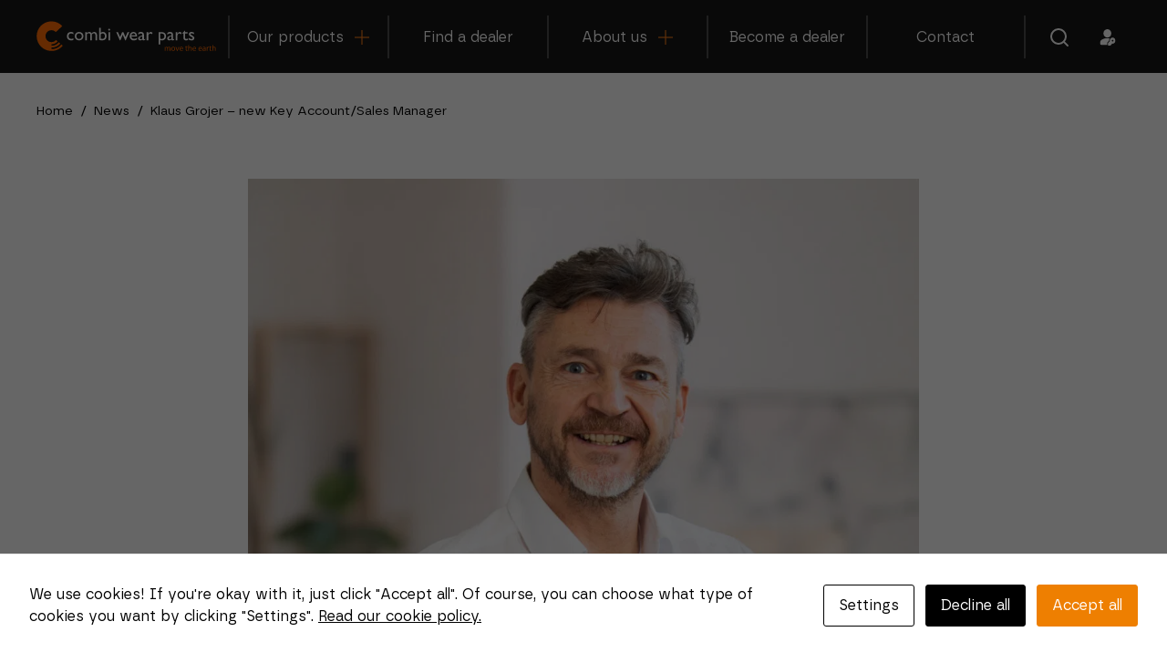

--- FILE ---
content_type: text/html; charset=UTF-8
request_url: https://www.combiwearparts.com/2023/11/22/klaus-grojer-new-key-account-sales-manager/
body_size: 12757
content:
<!DOCTYPE html>
<html lang="en-US">

<head>
	
	<meta http-equiv="content-type" content="text/html; charset=utf-8" />
	<meta name="viewport" content="width=device-width,initial-scale=1">

	<!---->
	<link rel="icon" type="image/png" href="https://combiwearparts.b-cdn.net/app/themes/combiwearparts/build/media/images/meta/favicon.png" sizes="64x64">

	<!--[if lt IE 9]>
	  <script src="http://html5shiv.googlecode.com/svn/trunk/html5.js"></script>
	<![endif]-->

	<script>
		(function() {
			document.documentElement.className = 'js'
		})();
	</script>

	<script id="cacsp-gtag-consent-default">
			window.dataLayer = window.dataLayer || [];
			function gtag(){dataLayer.push(arguments);}
			gtag('consent', 'default', {
				'ad_storage': 'denied', 
				'ad_user_data': 'denied', 
				'ad_personalization': 'denied', 
				'analytics_storage': 'denied', 
				'functionality_storage': 'denied', 
				'personalization_storage': 'denied', 
				'security_storage': 'denied', 
				'wait_for_update': 500
			});
			</script>
<meta name='robots' content='index, follow, max-image-preview:large, max-snippet:-1, max-video-preview:-1' />

	<!-- This site is optimized with the Yoast SEO plugin v26.7 - https://yoast.com/wordpress/plugins/seo/ -->
	<title>Klaus Grojer – new Key Account/Sales Manager - Combi Wear Parts</title>
	<meta name="description" content="We welcome Klaus Grojer as Key Account/Sales Manager to our Combi Wear Parts team. Klaus has professional experience as a Product Engineer, Sales Manager," />
	<link rel="canonical" href="https://www.combiwearparts.com/2023/11/22/klaus-grojer-new-key-account-sales-manager/" />
	<meta property="og:locale" content="en_US" />
	<meta property="og:type" content="article" />
	<meta property="og:title" content="Klaus Grojer – new Key Account/Sales Manager - Combi Wear Parts" />
	<meta property="og:description" content="We welcome Klaus Grojer as Key Account/Sales Manager to our Combi Wear Parts team. Klaus has professional experience as a Product Engineer, Sales Manager," />
	<meta property="og:url" content="https://www.combiwearparts.com/2023/11/22/klaus-grojer-new-key-account-sales-manager/" />
	<meta property="og:site_name" content="Combi Wear Parts" />
	<meta property="article:published_time" content="2023-11-22T10:22:17+00:00" />
	<meta property="og:image" content="https://combiwearparts.b-cdn.net/app/uploads/2023/11/foto-kg-3.jpg" />
	<meta property="og:image:width" content="1718" />
	<meta property="og:image:height" content="1104" />
	<meta property="og:image:type" content="image/jpeg" />
	<meta name="author" content="admin_happy" />
	<meta name="twitter:card" content="summary_large_image" />
	<meta name="twitter:label1" content="Written by" />
	<meta name="twitter:data1" content="admin_happy" />
	<meta name="twitter:label2" content="Est. reading time" />
	<meta name="twitter:data2" content="1 minute" />
	<script type="application/ld+json" class="yoast-schema-graph">{"@context":"https://schema.org","@graph":[{"@type":"Article","@id":"https://www.combiwearparts.com/2023/11/22/klaus-grojer-new-key-account-sales-manager/#article","isPartOf":{"@id":"https://www.combiwearparts.com/2023/11/22/klaus-grojer-new-key-account-sales-manager/"},"author":{"name":"admin_happy","@id":"https://www.combiwearparts.com/#/schema/person/e436f4dc979fbb16921dd6f01e77338c"},"headline":"Klaus Grojer – new Key Account/Sales Manager","datePublished":"2023-11-22T10:22:17+00:00","mainEntityOfPage":{"@id":"https://www.combiwearparts.com/2023/11/22/klaus-grojer-new-key-account-sales-manager/"},"wordCount":148,"image":{"@id":"https://www.combiwearparts.com/2023/11/22/klaus-grojer-new-key-account-sales-manager/#primaryimage"},"thumbnailUrl":"https://combiwearparts.b-cdn.net/app/uploads/2023/11/foto-kg-3.jpg","inLanguage":"en-US"},{"@type":"WebPage","@id":"https://www.combiwearparts.com/2023/11/22/klaus-grojer-new-key-account-sales-manager/","url":"https://www.combiwearparts.com/2023/11/22/klaus-grojer-new-key-account-sales-manager/","name":"Klaus Grojer – new Key Account/Sales Manager - Combi Wear Parts","isPartOf":{"@id":"https://www.combiwearparts.com/#website"},"primaryImageOfPage":{"@id":"https://www.combiwearparts.com/2023/11/22/klaus-grojer-new-key-account-sales-manager/#primaryimage"},"image":{"@id":"https://www.combiwearparts.com/2023/11/22/klaus-grojer-new-key-account-sales-manager/#primaryimage"},"thumbnailUrl":"https://combiwearparts.b-cdn.net/app/uploads/2023/11/foto-kg-3.jpg","datePublished":"2023-11-22T10:22:17+00:00","author":{"@id":"https://www.combiwearparts.com/#/schema/person/e436f4dc979fbb16921dd6f01e77338c"},"description":"We welcome Klaus Grojer as Key Account/Sales Manager to our Combi Wear Parts team. Klaus has professional experience as a Product Engineer, Sales Manager,","breadcrumb":{"@id":"https://www.combiwearparts.com/2023/11/22/klaus-grojer-new-key-account-sales-manager/#breadcrumb"},"inLanguage":"en-US","potentialAction":[{"@type":"ReadAction","target":["https://www.combiwearparts.com/2023/11/22/klaus-grojer-new-key-account-sales-manager/"]}]},{"@type":"ImageObject","inLanguage":"en-US","@id":"https://www.combiwearparts.com/2023/11/22/klaus-grojer-new-key-account-sales-manager/#primaryimage","url":"https://combiwearparts.b-cdn.net/app/uploads/2023/11/foto-kg-3.jpg","contentUrl":"https://combiwearparts.b-cdn.net/app/uploads/2023/11/foto-kg-3.jpg","width":1718,"height":1104,"caption":"A portrait of a Combi Wear Parts employee"},{"@type":"BreadcrumbList","@id":"https://www.combiwearparts.com/2023/11/22/klaus-grojer-new-key-account-sales-manager/#breadcrumb","itemListElement":[{"@type":"ListItem","position":1,"name":"Home","item":"https://www.combiwearparts.com/"},{"@type":"ListItem","position":2,"name":"News","item":"https://www.combiwearparts.com/news/"},{"@type":"ListItem","position":3,"name":"Klaus Grojer – new Key Account/Sales Manager"}]},{"@type":"WebSite","@id":"https://www.combiwearparts.com/#website","url":"https://www.combiwearparts.com/","name":"Combi Wear Parts","description":"Ground breaking wear part solutions","potentialAction":[{"@type":"SearchAction","target":{"@type":"EntryPoint","urlTemplate":"https://www.combiwearparts.com/?s={search_term_string}"},"query-input":{"@type":"PropertyValueSpecification","valueRequired":true,"valueName":"search_term_string"}}],"inLanguage":"en-US"},{"@type":"Person","@id":"https://www.combiwearparts.com/#/schema/person/e436f4dc979fbb16921dd6f01e77338c","name":"admin_happy","image":{"@type":"ImageObject","inLanguage":"en-US","@id":"https://www.combiwearparts.com/#/schema/person/image/","url":"https://secure.gravatar.com/avatar/b4db845cb74356ca5a8cd1cda72735e86e62443fdd6bc464addf2d3ae8e90bfe?s=96&d=mm&r=g","contentUrl":"https://secure.gravatar.com/avatar/b4db845cb74356ca5a8cd1cda72735e86e62443fdd6bc464addf2d3ae8e90bfe?s=96&d=mm&r=g","caption":"admin_happy"},"url":"https://www.combiwearparts.com/author/admin_happy/"}]}</script>
	<!-- / Yoast SEO plugin. -->


<link rel="alternate" type="application/rss+xml" title="Combi Wear Parts &raquo; Feed" href="https://www.combiwearparts.com/feed/" />
<link rel="alternate" type="application/rss+xml" title="Combi Wear Parts &raquo; Comments Feed" href="https://www.combiwearparts.com/comments/feed/" />
<link rel="alternate" title="oEmbed (JSON)" type="application/json+oembed" href="https://www.combiwearparts.com/wp-json/oembed/1.0/embed?url=https%3A%2F%2Fwww.combiwearparts.com%2F2023%2F11%2F22%2Fklaus-grojer-new-key-account-sales-manager%2F" />
<link rel="alternate" title="oEmbed (XML)" type="text/xml+oembed" href="https://www.combiwearparts.com/wp-json/oembed/1.0/embed?url=https%3A%2F%2Fwww.combiwearparts.com%2F2023%2F11%2F22%2Fklaus-grojer-new-key-account-sales-manager%2F&#038;format=xml" />
<style id='wp-img-auto-sizes-contain-inline-css' type='text/css'>
img:is([sizes=auto i],[sizes^="auto," i]){contain-intrinsic-size:3000px 1500px}
/*# sourceURL=wp-img-auto-sizes-contain-inline-css */
</style>
<style id='wp-emoji-styles-inline-css' type='text/css'>

	img.wp-smiley, img.emoji {
		display: inline !important;
		border: none !important;
		box-shadow: none !important;
		height: 1em !important;
		width: 1em !important;
		margin: 0 0.07em !important;
		vertical-align: -0.1em !important;
		background: none !important;
		padding: 0 !important;
	}
/*# sourceURL=wp-emoji-styles-inline-css */
</style>
<style id='wp-block-library-inline-css' type='text/css'>
:root{--wp-block-synced-color:#7a00df;--wp-block-synced-color--rgb:122,0,223;--wp-bound-block-color:var(--wp-block-synced-color);--wp-editor-canvas-background:#ddd;--wp-admin-theme-color:#007cba;--wp-admin-theme-color--rgb:0,124,186;--wp-admin-theme-color-darker-10:#006ba1;--wp-admin-theme-color-darker-10--rgb:0,107,160.5;--wp-admin-theme-color-darker-20:#005a87;--wp-admin-theme-color-darker-20--rgb:0,90,135;--wp-admin-border-width-focus:2px}@media (min-resolution:192dpi){:root{--wp-admin-border-width-focus:1.5px}}.wp-element-button{cursor:pointer}:root .has-very-light-gray-background-color{background-color:#eee}:root .has-very-dark-gray-background-color{background-color:#313131}:root .has-very-light-gray-color{color:#eee}:root .has-very-dark-gray-color{color:#313131}:root .has-vivid-green-cyan-to-vivid-cyan-blue-gradient-background{background:linear-gradient(135deg,#00d084,#0693e3)}:root .has-purple-crush-gradient-background{background:linear-gradient(135deg,#34e2e4,#4721fb 50%,#ab1dfe)}:root .has-hazy-dawn-gradient-background{background:linear-gradient(135deg,#faaca8,#dad0ec)}:root .has-subdued-olive-gradient-background{background:linear-gradient(135deg,#fafae1,#67a671)}:root .has-atomic-cream-gradient-background{background:linear-gradient(135deg,#fdd79a,#004a59)}:root .has-nightshade-gradient-background{background:linear-gradient(135deg,#330968,#31cdcf)}:root .has-midnight-gradient-background{background:linear-gradient(135deg,#020381,#2874fc)}:root{--wp--preset--font-size--normal:16px;--wp--preset--font-size--huge:42px}.has-regular-font-size{font-size:1em}.has-larger-font-size{font-size:2.625em}.has-normal-font-size{font-size:var(--wp--preset--font-size--normal)}.has-huge-font-size{font-size:var(--wp--preset--font-size--huge)}.has-text-align-center{text-align:center}.has-text-align-left{text-align:left}.has-text-align-right{text-align:right}.has-fit-text{white-space:nowrap!important}#end-resizable-editor-section{display:none}.aligncenter{clear:both}.items-justified-left{justify-content:flex-start}.items-justified-center{justify-content:center}.items-justified-right{justify-content:flex-end}.items-justified-space-between{justify-content:space-between}.screen-reader-text{border:0;clip-path:inset(50%);height:1px;margin:-1px;overflow:hidden;padding:0;position:absolute;width:1px;word-wrap:normal!important}.screen-reader-text:focus{background-color:#ddd;clip-path:none;color:#444;display:block;font-size:1em;height:auto;left:5px;line-height:normal;padding:15px 23px 14px;text-decoration:none;top:5px;width:auto;z-index:100000}html :where(.has-border-color){border-style:solid}html :where([style*=border-top-color]){border-top-style:solid}html :where([style*=border-right-color]){border-right-style:solid}html :where([style*=border-bottom-color]){border-bottom-style:solid}html :where([style*=border-left-color]){border-left-style:solid}html :where([style*=border-width]){border-style:solid}html :where([style*=border-top-width]){border-top-style:solid}html :where([style*=border-right-width]){border-right-style:solid}html :where([style*=border-bottom-width]){border-bottom-style:solid}html :where([style*=border-left-width]){border-left-style:solid}html :where(img[class*=wp-image-]){height:auto;max-width:100%}:where(figure){margin:0 0 1em}html :where(.is-position-sticky){--wp-admin--admin-bar--position-offset:var(--wp-admin--admin-bar--height,0px)}@media screen and (max-width:600px){html :where(.is-position-sticky){--wp-admin--admin-bar--position-offset:0px}}

/*# sourceURL=wp-block-library-inline-css */
</style><style id='global-styles-inline-css' type='text/css'>
:root{--wp--preset--aspect-ratio--square: 1;--wp--preset--aspect-ratio--4-3: 4/3;--wp--preset--aspect-ratio--3-4: 3/4;--wp--preset--aspect-ratio--3-2: 3/2;--wp--preset--aspect-ratio--2-3: 2/3;--wp--preset--aspect-ratio--16-9: 16/9;--wp--preset--aspect-ratio--9-16: 9/16;--wp--preset--color--black: #000000;--wp--preset--color--cyan-bluish-gray: #abb8c3;--wp--preset--color--white: #ffffff;--wp--preset--color--pale-pink: #f78da7;--wp--preset--color--vivid-red: #cf2e2e;--wp--preset--color--luminous-vivid-orange: #ff6900;--wp--preset--color--luminous-vivid-amber: #fcb900;--wp--preset--color--light-green-cyan: #7bdcb5;--wp--preset--color--vivid-green-cyan: #00d084;--wp--preset--color--pale-cyan-blue: #8ed1fc;--wp--preset--color--vivid-cyan-blue: #0693e3;--wp--preset--color--vivid-purple: #9b51e0;--wp--preset--gradient--vivid-cyan-blue-to-vivid-purple: linear-gradient(135deg,rgb(6,147,227) 0%,rgb(155,81,224) 100%);--wp--preset--gradient--light-green-cyan-to-vivid-green-cyan: linear-gradient(135deg,rgb(122,220,180) 0%,rgb(0,208,130) 100%);--wp--preset--gradient--luminous-vivid-amber-to-luminous-vivid-orange: linear-gradient(135deg,rgb(252,185,0) 0%,rgb(255,105,0) 100%);--wp--preset--gradient--luminous-vivid-orange-to-vivid-red: linear-gradient(135deg,rgb(255,105,0) 0%,rgb(207,46,46) 100%);--wp--preset--gradient--very-light-gray-to-cyan-bluish-gray: linear-gradient(135deg,rgb(238,238,238) 0%,rgb(169,184,195) 100%);--wp--preset--gradient--cool-to-warm-spectrum: linear-gradient(135deg,rgb(74,234,220) 0%,rgb(151,120,209) 20%,rgb(207,42,186) 40%,rgb(238,44,130) 60%,rgb(251,105,98) 80%,rgb(254,248,76) 100%);--wp--preset--gradient--blush-light-purple: linear-gradient(135deg,rgb(255,206,236) 0%,rgb(152,150,240) 100%);--wp--preset--gradient--blush-bordeaux: linear-gradient(135deg,rgb(254,205,165) 0%,rgb(254,45,45) 50%,rgb(107,0,62) 100%);--wp--preset--gradient--luminous-dusk: linear-gradient(135deg,rgb(255,203,112) 0%,rgb(199,81,192) 50%,rgb(65,88,208) 100%);--wp--preset--gradient--pale-ocean: linear-gradient(135deg,rgb(255,245,203) 0%,rgb(182,227,212) 50%,rgb(51,167,181) 100%);--wp--preset--gradient--electric-grass: linear-gradient(135deg,rgb(202,248,128) 0%,rgb(113,206,126) 100%);--wp--preset--gradient--midnight: linear-gradient(135deg,rgb(2,3,129) 0%,rgb(40,116,252) 100%);--wp--preset--font-size--small: 13px;--wp--preset--font-size--medium: 20px;--wp--preset--font-size--large: 36px;--wp--preset--font-size--x-large: 42px;--wp--preset--spacing--20: 0.44rem;--wp--preset--spacing--30: 0.67rem;--wp--preset--spacing--40: 1rem;--wp--preset--spacing--50: 1.5rem;--wp--preset--spacing--60: 2.25rem;--wp--preset--spacing--70: 3.38rem;--wp--preset--spacing--80: 5.06rem;--wp--preset--shadow--natural: 6px 6px 9px rgba(0, 0, 0, 0.2);--wp--preset--shadow--deep: 12px 12px 50px rgba(0, 0, 0, 0.4);--wp--preset--shadow--sharp: 6px 6px 0px rgba(0, 0, 0, 0.2);--wp--preset--shadow--outlined: 6px 6px 0px -3px rgb(255, 255, 255), 6px 6px rgb(0, 0, 0);--wp--preset--shadow--crisp: 6px 6px 0px rgb(0, 0, 0);}:where(.is-layout-flex){gap: 0.5em;}:where(.is-layout-grid){gap: 0.5em;}body .is-layout-flex{display: flex;}.is-layout-flex{flex-wrap: wrap;align-items: center;}.is-layout-flex > :is(*, div){margin: 0;}body .is-layout-grid{display: grid;}.is-layout-grid > :is(*, div){margin: 0;}:where(.wp-block-columns.is-layout-flex){gap: 2em;}:where(.wp-block-columns.is-layout-grid){gap: 2em;}:where(.wp-block-post-template.is-layout-flex){gap: 1.25em;}:where(.wp-block-post-template.is-layout-grid){gap: 1.25em;}.has-black-color{color: var(--wp--preset--color--black) !important;}.has-cyan-bluish-gray-color{color: var(--wp--preset--color--cyan-bluish-gray) !important;}.has-white-color{color: var(--wp--preset--color--white) !important;}.has-pale-pink-color{color: var(--wp--preset--color--pale-pink) !important;}.has-vivid-red-color{color: var(--wp--preset--color--vivid-red) !important;}.has-luminous-vivid-orange-color{color: var(--wp--preset--color--luminous-vivid-orange) !important;}.has-luminous-vivid-amber-color{color: var(--wp--preset--color--luminous-vivid-amber) !important;}.has-light-green-cyan-color{color: var(--wp--preset--color--light-green-cyan) !important;}.has-vivid-green-cyan-color{color: var(--wp--preset--color--vivid-green-cyan) !important;}.has-pale-cyan-blue-color{color: var(--wp--preset--color--pale-cyan-blue) !important;}.has-vivid-cyan-blue-color{color: var(--wp--preset--color--vivid-cyan-blue) !important;}.has-vivid-purple-color{color: var(--wp--preset--color--vivid-purple) !important;}.has-black-background-color{background-color: var(--wp--preset--color--black) !important;}.has-cyan-bluish-gray-background-color{background-color: var(--wp--preset--color--cyan-bluish-gray) !important;}.has-white-background-color{background-color: var(--wp--preset--color--white) !important;}.has-pale-pink-background-color{background-color: var(--wp--preset--color--pale-pink) !important;}.has-vivid-red-background-color{background-color: var(--wp--preset--color--vivid-red) !important;}.has-luminous-vivid-orange-background-color{background-color: var(--wp--preset--color--luminous-vivid-orange) !important;}.has-luminous-vivid-amber-background-color{background-color: var(--wp--preset--color--luminous-vivid-amber) !important;}.has-light-green-cyan-background-color{background-color: var(--wp--preset--color--light-green-cyan) !important;}.has-vivid-green-cyan-background-color{background-color: var(--wp--preset--color--vivid-green-cyan) !important;}.has-pale-cyan-blue-background-color{background-color: var(--wp--preset--color--pale-cyan-blue) !important;}.has-vivid-cyan-blue-background-color{background-color: var(--wp--preset--color--vivid-cyan-blue) !important;}.has-vivid-purple-background-color{background-color: var(--wp--preset--color--vivid-purple) !important;}.has-black-border-color{border-color: var(--wp--preset--color--black) !important;}.has-cyan-bluish-gray-border-color{border-color: var(--wp--preset--color--cyan-bluish-gray) !important;}.has-white-border-color{border-color: var(--wp--preset--color--white) !important;}.has-pale-pink-border-color{border-color: var(--wp--preset--color--pale-pink) !important;}.has-vivid-red-border-color{border-color: var(--wp--preset--color--vivid-red) !important;}.has-luminous-vivid-orange-border-color{border-color: var(--wp--preset--color--luminous-vivid-orange) !important;}.has-luminous-vivid-amber-border-color{border-color: var(--wp--preset--color--luminous-vivid-amber) !important;}.has-light-green-cyan-border-color{border-color: var(--wp--preset--color--light-green-cyan) !important;}.has-vivid-green-cyan-border-color{border-color: var(--wp--preset--color--vivid-green-cyan) !important;}.has-pale-cyan-blue-border-color{border-color: var(--wp--preset--color--pale-cyan-blue) !important;}.has-vivid-cyan-blue-border-color{border-color: var(--wp--preset--color--vivid-cyan-blue) !important;}.has-vivid-purple-border-color{border-color: var(--wp--preset--color--vivid-purple) !important;}.has-vivid-cyan-blue-to-vivid-purple-gradient-background{background: var(--wp--preset--gradient--vivid-cyan-blue-to-vivid-purple) !important;}.has-light-green-cyan-to-vivid-green-cyan-gradient-background{background: var(--wp--preset--gradient--light-green-cyan-to-vivid-green-cyan) !important;}.has-luminous-vivid-amber-to-luminous-vivid-orange-gradient-background{background: var(--wp--preset--gradient--luminous-vivid-amber-to-luminous-vivid-orange) !important;}.has-luminous-vivid-orange-to-vivid-red-gradient-background{background: var(--wp--preset--gradient--luminous-vivid-orange-to-vivid-red) !important;}.has-very-light-gray-to-cyan-bluish-gray-gradient-background{background: var(--wp--preset--gradient--very-light-gray-to-cyan-bluish-gray) !important;}.has-cool-to-warm-spectrum-gradient-background{background: var(--wp--preset--gradient--cool-to-warm-spectrum) !important;}.has-blush-light-purple-gradient-background{background: var(--wp--preset--gradient--blush-light-purple) !important;}.has-blush-bordeaux-gradient-background{background: var(--wp--preset--gradient--blush-bordeaux) !important;}.has-luminous-dusk-gradient-background{background: var(--wp--preset--gradient--luminous-dusk) !important;}.has-pale-ocean-gradient-background{background: var(--wp--preset--gradient--pale-ocean) !important;}.has-electric-grass-gradient-background{background: var(--wp--preset--gradient--electric-grass) !important;}.has-midnight-gradient-background{background: var(--wp--preset--gradient--midnight) !important;}.has-small-font-size{font-size: var(--wp--preset--font-size--small) !important;}.has-medium-font-size{font-size: var(--wp--preset--font-size--medium) !important;}.has-large-font-size{font-size: var(--wp--preset--font-size--large) !important;}.has-x-large-font-size{font-size: var(--wp--preset--font-size--x-large) !important;}
/*# sourceURL=global-styles-inline-css */
</style>

<style id='classic-theme-styles-inline-css' type='text/css'>
/*! This file is auto-generated */
.wp-block-button__link{color:#fff;background-color:#32373c;border-radius:9999px;box-shadow:none;text-decoration:none;padding:calc(.667em + 2px) calc(1.333em + 2px);font-size:1.125em}.wp-block-file__button{background:#32373c;color:#fff;text-decoration:none}
/*# sourceURL=//combiwearparts.b-cdn.net/wp-includes/css/classic-themes.min.css */
</style>
<link rel='stylesheet' id='contact-form-7-css' href='https://combiwearparts.b-cdn.net/app/plugins/contact-form-7/includes/css/styles.css?ver=6.1.4' type='text/css' media='all' />
<style id='contact-form-7-inline-css' type='text/css'>
.wpcf7 .wpcf7-recaptcha iframe {margin-bottom: 0;}.wpcf7 .wpcf7-recaptcha[data-align="center"] > div {margin: 0 auto;}.wpcf7 .wpcf7-recaptcha[data-align="right"] > div {margin: 0 0 0 auto;}
/*# sourceURL=contact-form-7-inline-css */
</style>
<link rel='stylesheet' id='cookies-and-content-security-policy-css' href='https://combiwearparts.b-cdn.net/app/plugins/cookies-and-content-security-policy/css/cookies-and-content-security-policy.min.css?ver=2.34' type='text/css' media='all' />
<link rel='stylesheet' id='theme-css' href='https://combiwearparts.b-cdn.net/app/themes/combiwearparts/build/css/app.css?ver=1768490830' type='text/css' media='all' />
<link rel='stylesheet' id='searchwp-live-search-css' href='https://combiwearparts.b-cdn.net/app/plugins/searchwp-live-ajax-search/assets/styles/style.min.css?ver=1.8.7' type='text/css' media='all' />
<style id='searchwp-live-search-inline-css' type='text/css'>
.searchwp-live-search-result .searchwp-live-search-result--title a {
  font-size: 16px;
}
.searchwp-live-search-result .searchwp-live-search-result--price {
  font-size: 14px;
}
.searchwp-live-search-result .searchwp-live-search-result--add-to-cart .button {
  font-size: 14px;
}

/*# sourceURL=searchwp-live-search-inline-css */
</style>
<script type="text/javascript" src="https://combiwearparts.b-cdn.net/wp/wp-includes/js/jquery/jquery.min.js?ver=3.7.1" id="jquery-core-js"></script>
<script type="text/javascript" src="https://combiwearparts.b-cdn.net/wp/wp-includes/js/jquery/jquery-migrate.min.js?ver=3.4.1" id="jquery-migrate-js"></script>
<script type="text/javascript" src="https://combiwearparts.b-cdn.net/app/themes/combiwearparts/build/js/libs/swiper.min.js?ver=6.9" id="swiper-js"></script>
<link rel="https://api.w.org/" href="https://www.combiwearparts.com/wp-json/" /><link rel="alternate" title="JSON" type="application/json" href="https://www.combiwearparts.com/wp-json/wp/v2/posts/3826" /><script>document.documentElement.className += " js";</script>
	<!-- Google Tag Manager -->
	<script>(function(w,d,s,l,i){w[l]=w[l]||[];w[l].push({'gtm.start':
	new Date().getTime(),event:'gtm.js'});var f=d.getElementsByTagName(s)[0],
	j=d.createElement(s),dl=l!='dataLayer'?'&l='+l:'';j.async=true;j.src=
	'https://www.googletagmanager.com/gtm.js?id='+i+dl;f.parentNode.insertBefore(j,f);
	})(window,document,'script','dataLayer','GTM-N8N6397M');</script>
	<!-- End Google Tag Manager -->
	<style type="text/css">.recentcomments a{display:inline !important;padding:0 !important;margin:0 !important;}</style><style type="text/css" id="cookies-and-content-security-policy-css-custom">.modal-cacsp-position .modal-cacsp-box .modal-cacsp-btns .modal-cacsp-btn.modal-cacsp-btn-refuse,.modal-cacsp-position .modal-cacsp-box .modal-cacsp-btns .modal-cacsp-btn.modal-cacsp-btn-refuse-all {background-color: #000000;}.modal-cacsp-position .modal-cacsp-box .modal-cacsp-btns .modal-cacsp-btn.modal-cacsp-btn-refuse,.modal-cacsp-position .modal-cacsp-box .modal-cacsp-btns .modal-cacsp-btn.modal-cacsp-btn-refuse-all {border-color: #000000;}.modal-cacsp-position .modal-cacsp-box .modal-cacsp-btns .modal-cacsp-btn.modal-cacsp-btn-accept,.modal-cacsp-position .modal-cacsp-box .modal-cacsp-btns .modal-cacsp-btn.modal-cacsp-btn-accept-all {background-color: #ee7f01;}.modal-cacsp-position .modal-cacsp-box .modal-cacsp-btns .modal-cacsp-btn.modal-cacsp-btn-accept,.modal-cacsp-position .modal-cacsp-box .modal-cacsp-btns .modal-cacsp-btn.modal-cacsp-btn-accept-all {border-color: #ee7f01;}</style>		<style type="text/css" id="wp-custom-css">
			..with_frm_style .frm_message p {
	padding-bottom: 0!important;
}		</style>
		
</head>

<body class="wp-singular post-template-default single single-post postid-3826 single-format-standard wp-theme-combiwearparts">

	<!-- Google Tag Manager (noscript) -->
	<noscript><iframe src="https://www.googletagmanager.com/ns.html?id=GTM-N8N6397M"
	height="0" width="0" style="display:none;visibility:hidden"></iframe></noscript>
	<!-- End Google Tag Manager (noscript) -->
	
	
<header class="header masthead">
	<div class="mx-auto container pl-4 lg:pl-0">
		<div class="masthead__inner">
			<div class="brand">
					<a class="logo" href="https://www.combiwearparts.com" title="Combi Wear Parts">Combi Wear Parts</a>
			</div>
			<div class="navigation">
				<nav class="main-nav" role="navigation">
					<div class="menu-menu-container"><ul id="menu-menu" class="site-navigation"><li class="menu-item menu-item-type-custom menu-item-object-custom menu-item-has-children menu-item-3103"><a href="#">Our products</a>
<ul class="sub-menu">
	<li class="menu-item menu-item-type-custom menu-item-object-custom menu-item-has-children menu-item-172"><a>For excavators</a>
	<ul class="sub-menu">
		<li class="menu-item menu-item-type-post_type menu-item-object-page menu-item-3861"><a href="https://www.combiwearparts.com/c-rex-for-excavators/">C-REX for excavators</a></li>
		<li class="menu-item menu-item-type-post_type menu-item-object-page menu-item-3860"><a href="https://www.combiwearparts.com/proclaws-for-excavators/">ProClaws for excavators</a></li>
		<li class="menu-item menu-item-type-post_type menu-item-object-page menu-item-3882"><a href="https://www.combiwearparts.com/selection-guide/">Selection guide</a></li>
	</ul>
</li>
	<li class="menu-item menu-item-type-custom menu-item-object-custom menu-item-has-children menu-item-3862"><a>For wheel loaders</a>
	<ul class="sub-menu">
		<li class="menu-item menu-item-type-post_type menu-item-object-page menu-item-3865"><a href="https://www.combiwearparts.com/c-rex-for-wheel-loaders/">C-REX for Wheel loaders</a></li>
		<li class="menu-item menu-item-type-post_type menu-item-object-page menu-item-3864"><a href="https://www.combiwearparts.com/proclaws-for-wheel-loaders/">ProClaws for Wheel loaders</a></li>
		<li class="menu-item menu-item-type-post_type menu-item-object-page menu-item-3880"><a href="https://www.combiwearparts.com/selection-guide/">Selection guide</a></li>
	</ul>
</li>
	<li class="menu-item menu-item-type-custom menu-item-object-custom menu-item-has-children menu-item-3867"><a>For face shovels</a>
	<ul class="sub-menu">
		<li class="menu-item menu-item-type-post_type menu-item-object-page menu-item-3866"><a href="https://www.combiwearparts.com/c-rex/for-face-shovels/">C-Rex product range for face shovels</a></li>
		<li class="menu-item menu-item-type-post_type menu-item-object-page menu-item-3868"><a href="https://www.combiwearparts.com/proclaws/for-face-shovels/">ProClaws for face shovels</a></li>
		<li class="menu-item menu-item-type-post_type menu-item-object-page menu-item-3881"><a href="https://www.combiwearparts.com/selection-guide/">Selection guide</a></li>
	</ul>
</li>
	<li class="menu-item menu-item-type-custom menu-item-object-custom menu-item-has-children menu-item-3863"><a>Dredging</a>
	<ul class="sub-menu">
		<li class="menu-item menu-item-type-post_type menu-item-object-page menu-item-4622"><a href="https://www.combiwearparts.com/t-system-dredging-wear-part/">T-System</a></li>
		<li class="menu-item menu-item-type-post_type menu-item-object-page menu-item-4625"><a href="https://www.combiwearparts.com/t-cap-dredging-wear-part/">T-CAP</a></li>
		<li class="menu-item menu-item-type-post_type menu-item-object-page menu-item-4626"><a href="https://www.combiwearparts.com/enduro-dredging-wear-part/">Enduro</a></li>
		<li class="menu-item menu-item-type-post_type menu-item-object-page menu-item-4627"><a href="https://www.combiwearparts.com/duracore-dredging-wear-part/">Duracore®</a></li>
	</ul>
</li>
	<li class="menu-item menu-item-type-post_type menu-item-object-page menu-item-has-children menu-item-34"><a href="https://www.combiwearparts.com/complementary-products/">Complementary products</a>
	<ul class="sub-menu">
		<li class="menu-item menu-item-type-post_type menu-item-object-page menu-item-5253"><a href="https://www.combiwearparts.com/complementary-products/protect/">ProTect</a></li>
		<li class="menu-item menu-item-type-post_type menu-item-object-page menu-item-has-children menu-item-571"><a href="https://www.combiwearparts.com/complementary-products/shrouds/">ProTect Shrouds</a>
		<ul class="sub-menu">
			<li class="menu-item menu-item-type-post_type menu-item-object-page menu-item-1233"><a href="https://www.combiwearparts.com/complementary-products/shrouds/for-excavators/">For excavators</a></li>
			<li class="menu-item menu-item-type-post_type menu-item-object-page menu-item-1235"><a href="https://www.combiwearparts.com/complementary-products/shrouds/for-wheel-loaders/">Shrouds for wheel loaders</a></li>
			<li class="menu-item menu-item-type-post_type menu-item-object-page menu-item-1234"><a href="https://www.combiwearparts.com/complementary-products/shrouds/for-face-shovels/">For face shovels</a></li>
			<li class="menu-item menu-item-type-post_type menu-item-object-page menu-item-2000"><a href="https://www.combiwearparts.com/complementary-products/shrouds/shrouds-user-guide/">ProTect Shrouds user guide</a></li>
		</ul>
</li>
		<li class="menu-item menu-item-type-post_type menu-item-object-page menu-item-572"><a href="https://www.combiwearparts.com/complementary-products/pejo-safety-hooks/">PEJO Safety Hooks</a></li>
		<li class="menu-item menu-item-type-post_type menu-item-object-page menu-item-569"><a href="https://www.combiwearparts.com/complementary-products/promite-white-iron/">ProMite – clever wear protection for your bucket</a></li>
		<li class="menu-item menu-item-type-post_type menu-item-object-page menu-item-570"><a href="https://www.combiwearparts.com/complementary-products/bucket-steel/">Bucket Steel</a></li>
	</ul>
</li>
</ul>
</li>
<li class="menu-item menu-item-type-post_type menu-item-object-page menu-item-3105"><a href="https://www.combiwearparts.com/find-a-dealer/">Find a dealer</a></li>
<li class="menu-item menu-item-type-post_type menu-item-object-page menu-item-has-children menu-item-32"><a href="https://www.combiwearparts.com/about-us/">About us</a>
<ul class="sub-menu">
	<li class="menu-item menu-item-type-post_type menu-item-object-page menu-item-35"><a href="https://www.combiwearparts.com/customized-casting/">Customized casting</a></li>
	<li class="menu-item menu-item-type-post_type menu-item-object-page menu-item-560"><a href="https://www.combiwearparts.com/about-us/how-we-work/">How we work</a></li>
	<li class="menu-item menu-item-type-post_type menu-item-object-page menu-item-5415"><a href="https://www.combiwearparts.com/sustainability/">Sustainability</a></li>
	<li class="menu-item menu-item-type-post_type menu-item-object-page menu-item-561"><a href="https://www.combiwearparts.com/about-us/career/">Career</a></li>
	<li class="menu-item menu-item-type-post_type menu-item-object-page current_page_parent menu-item-2357"><a href="https://www.combiwearparts.com/news/">News</a></li>
	<li class="menu-item menu-item-type-post_type menu-item-object-page menu-item-558"><a href="https://www.combiwearparts.com/about-us/our-history/">Our history</a></li>
	<li class="menu-item menu-item-type-post_type menu-item-object-page menu-item-559"><a href="https://www.combiwearparts.com/about-us/our-vision/">Our vision</a></li>
</ul>
</li>
<li class="menu-item menu-item-type-post_type menu-item-object-page menu-item-5471"><a href="https://www.combiwearparts.com/become-a-dealer-for-cwp/">Become a dealer</a></li>
<li class="menu-item menu-item-type-post_type menu-item-object-page menu-item-3104"><a href="https://www.combiwearparts.com/contact/">Contact</a></li>
</ul></div>				</nav>
			</div>
			<div class="navigation-wrapper">
				<div class="nav-icons">
					<button class="menu-icon xl:hidden">
						<div class="menu-icon__icon">
							<span class="bar1"></span>
							<span class="bar2"></span>
						</div>	
					</button>
					<div class="nav-extra">
						<div class="site-search-form">
							<div class="header-search container mx-auto h-full flex justify-end items-center">
	<div class="w-full">
		<form action="/" method="get" class="w-full max-w-sm">
			<div class="flex items-center py-2">
				<input class="appearance-none bg-white border-none w-full text-grey-darker py-2 px-3 leading-tight focus:outline-none" style="outline: none;" type="text" name="s" data-swplive="true" data-swpengine="default" data-swpconfig="default" placeholder="Search" value="">
				<button class="appearance-none bg-transparent border-none" type="submit"><i data-feather="search" class="header-search-icon feather-icon is-small flex-no-shrink text-sm text-black"></i></button>
			</div>
		</form>
	</div>
</div>
						</div>
						<div class="site-search">
							<div class="search-icon">
								<div class="search-icon__open active"><i data-feather="search" class="feather-icon is-small flex-no-shrink text-sm text-white"></i></div>
								<div class="search-icon__close"><i data-feather="x" class="feather-icon is-small flex-no-shrink text-sm text-white"></i></div>
							</div>	
						</div>
						<div class="site-account">
														<a href="/login"><div class="account-icon"></div></a>
													</div>
					</div>
				</div>
			</div>

		</div>
	</div>
</header>

	<div class="site-container">
<div class="container mx-auto md:px-8 lg:px-0">

	<div class="breadcrumb mb-8">
		<div class="breadcrumbs px-4 md:px-0 pt-8 wow fadeIn"><a href="https://www.combiwearparts.com">Home</a><span class="separator">/</span><a href="/news/">News</a><span class="separator">/</span><p>Klaus Grojer – new Key Account/Sales Manager</p></div>	</div>

	<div class="post-content w-full page lg:w-2/3 mx-auto mt-40 p-8">

		<div id="post-3826">
											<img width="1024" height="658" src="https://combiwearparts.b-cdn.net/app/uploads/2023/11/foto-kg-3-1024x658.jpg" class="w-full mb-6 aspect-video object-cover" alt="A portrait of a Combi Wear Parts employee" decoding="async" fetchpriority="high" srcset="https://combiwearparts.b-cdn.net/app/uploads/2023/11/foto-kg-3-1024x658.jpg 1024w, https://combiwearparts.b-cdn.net/app/uploads/2023/11/foto-kg-3-300x193.jpg 300w, https://combiwearparts.b-cdn.net/app/uploads/2023/11/foto-kg-3-768x494.jpg 768w, https://combiwearparts.b-cdn.net/app/uploads/2023/11/foto-kg-3-1536x987.jpg 1536w, https://combiwearparts.b-cdn.net/app/uploads/2023/11/foto-kg-3.jpg 1718w" sizes="(max-width: 1024px) 100vw, 1024px" />						<article class="mb-16">
				<div class="w-full lg:w-4/5">
					<h1 class="font-borna font-bold text-4xl leading-none mb-8">Klaus Grojer – new Key Account/Sales Manager</h1>
				</div>
				<time class="uppercase text-sm text-grey-darker">22 November, 2023</time>
				<div class="text-styles mt-2">
					<p>We welcome Klaus Grojer as Key Account/Sales Manager to our Combi Wear Parts team. Klaus has professional experience as a Product Engineer, Sales Manager, and Product Manager in various industries and worldwide regions. Klaus has previous experience working for a company within the earthmoving, quarry, and mining Industries.</p>
<p><em>“I‘m looking forward to re-entering into the business and working at Combi Wear Parts. The impression and contact with CWP have been very stimulating, pleasant, and positive. I find this an exciting task, and an interesting perspective. For me, this role means new possibilities and new challenges. I look forward to doing my part and to contributing to CWP&#8217;s ambition to grow their business”, says Klaus.</em></p>
<p>We are happy to have Klaus on our team and we wish him a warm welcome and success in his future tasks within CWP!</p>
				</div>

			</article>

		</div>
	</div>
</div>


<div class="mt-8">
	<section class="flexible">
</section>
</div>



</div> <!-- /site-container -->

<footer role="contentinfo" class="page-footer bg-black min-h-100 pb-md px-4 px-0">
	<div class="container mx-auto text-white flex flex-wrap py-8 xl:py-0">
		<div class="flex flex-wrap lg:-mx-4">
			<div class="w-full lg:w-1/3 xl:w-1/4 py-8 md:p-4 xl:p-50 mb-8 md:mb-0">
				<h3 class="font-borna mb-4">About us</h3>
				<div class="pb-8">
					<p>Combi Wear Parts delivers sustainable innovation and increased competitiveness to global customers in the construction, mining and dredging industries. In Sweden, we develop patented wear part systems and manufacture complex and unique key components for market leaders within the forestry and goods handling industries.</p>
				</div>
				<a href="https://www.combiwearparts.com" class="logo pr-8 md:pr-0">
					<img src="https://combiwearparts.b-cdn.net/app/themes/combiwearparts/build/media/images/logotypes/logo.svg" alt="combi wear parts move the earth">
				</a>
			</div>
			<div class="w-full lg:w-1/3 xl:w-1/2 md:p-4 xl:p-50 mb-8 md:mb-0">
				<h3 class="font-borna mb-4">Shortcuts</h3>
									<div class="flex flex-wrap">
																					<div class="w-1/2 my-2">
									<a class="no-underline text-white text-sm hover:text-orange text-transistion" href="https://www.combiwearparts.com/c-rex/">C-REX</a>
								</div>
																												<div class="w-1/2 my-2">
									<a class="no-underline text-white text-sm hover:text-orange text-transistion" href="https://www.combiwearparts.com/proclaws/">PROCLAWS</a>
								</div>
																												<div class="w-1/2 my-2">
									<a class="no-underline text-white text-sm hover:text-orange text-transistion" href="https://www.combiwearparts.com/complementary-products/">COMPLEMENTARY PRODUCTS</a>
								</div>
																												<div class="w-1/2 my-2">
									<a class="no-underline text-white text-sm hover:text-orange text-transistion" href="https://www.combiwearparts.com/customized-casting/">CUSTOMIZED CASTING</a>
								</div>
																												<div class="w-1/2 my-2">
									<a class="no-underline text-white text-sm hover:text-orange text-transistion" href="https://www.combiwearparts.com/about-us/our-vision/">ABOUT US</a>
								</div>
																												<div class="w-1/2 my-2">
									<a class="no-underline text-white text-sm hover:text-orange text-transistion" href="https://www.combiwearparts.com/about-us/career/">CAREER</a>
								</div>
																												<div class="w-1/2 my-2">
									<a class="no-underline text-white text-sm hover:text-orange text-transistion" href="https://www.combiwearparts.com/#cookiesAndContentPolicySettings">COOKIE SETTINGS</a>
								</div>
																		</div>
							</div>
			<div class="w-full lg:w-1/3 xl:w-1/4 md:p-4 xl:p-50 flex flex-col justify-between">
				<div class="footer-item">
					<h3 class="font-borna mb-4">Get in touch</h3>
					<article class="contact">
						<p>Combi Wear Parts<br />
Box 205<br />
SE-681 24 Kristinehamn, Sweden<br />
Phone: +46 (0)550-410 550<br />
E-mail: info@combiparts.com</p>
					</article>
				</div>

				<div class="flex gap-8 mt-8">
				<div class="ecovadis-logo lg:flex lg:justify-end">
										<a href="https://www.combiwearparts.com/2024/08/23/combi-wear-parts-earns-bronze-medal-from-ecovadis/" target="_self">
						<img src="https://combiwearparts.b-cdn.net/app/themes/combiwearparts/assets/media/images/footer/ecovadis.png" alt="Ecovadis logo" class="w-24 rounded-full">
					</a>
				</div>

				<div class="bureau-veritas-logo">
										<a href="https://combiwearparts.b-cdn.net/app/themes/combiwearparts/assets/media/images/footer/bv-certificates.pdf" target="_blank">
						<img src="https://combiwearparts.b-cdn.net/app/themes/combiwearparts/assets/media/images/footer/bv-logo.png" alt="Bureau Veritas logo" class="w-64">
					</a>
				</div>

				</div>
			</div>
		</div>

		<div class="w-full flex justify-end">
			
		</div>
	</div>
</footer>

<script type="speculationrules">
{"prefetch":[{"source":"document","where":{"and":[{"href_matches":"/*"},{"not":{"href_matches":["/wp/wp-*.php","/wp/wp-admin/*","/app/uploads/*","/app/*","/app/plugins/*","/app/themes/combiwearparts/*","/*\\?(.+)"]}},{"not":{"selector_matches":"a[rel~=\"nofollow\"]"}},{"not":{"selector_matches":".no-prefetch, .no-prefetch a"}}]},"eagerness":"conservative"}]}
</script>
			<!--googleoff: index-->
			<div class="modal-cacsp-backdrop"></div>
			<div class="modal-cacsp-position">
								<div class="modal-cacsp-box modal-cacsp-box-info modal-cacsp-box-bottom">
					<div class="modal-cacsp-box-header">
						Cookies					</div>
					<div class="modal-cacsp-box-content">
						We use cookies! If you're okay with it, just click "Accept all". Of course, you can choose what type of cookies you want by clicking "Settings".													<a href="https://www.combiwearparts.com/cookies/">
								Read our cookie policy.							</a>
											</div>
					<div class="modal-cacsp-btns">
						<a href="#" class="modal-cacsp-btn modal-cacsp-btn-settings">
							Settings						</a>
												<a href="#" class="modal-cacsp-btn modal-cacsp-btn-refuse">
							Decline all						</a>
												<a href="#" class="modal-cacsp-btn modal-cacsp-btn-accept">
							Accept all						</a>
					</div>
				</div>
				<div class="modal-cacsp-box modal-cacsp-box-settings">
					<div class="modal-cacsp-box-header">
						Cookies					</div>
					<div class="modal-cacsp-box-content">
						Choose which type of cookies you want to accept. Your choice will be saved for one year.													<a href="https://www.combiwearparts.com/cookies/">
								Read our cookie policy.							</a>
											</div>
					<div class="modal-cacsp-box-settings-list">
												<ul>
							<li>
								<span class="modal-cacsp-toggle-switch modal-cacsp-toggle-switch-active disabled" data-accepted-cookie="necessary">
									<span>Necessary<br>
										<span>These cookies cannot be deselected. They are necessary for the website to function at all.</span>
									</span>
									<span>
										<span class="modal-cacsp-toggle">
											<span class="modal-cacsp-toggle-switch-handle"></span>
										</span>
									</span>
								</span>
							</li>
														<li>
								<a href="#statistics" class="modal-cacsp-toggle-switch" data-accepted-cookie="statistics">
									<span>Statistics<br>
										<span>In order for us to improve the functionality and structure of the website, based on how the website is used.</span>
									</span>
									<span>
										<span class="modal-cacsp-toggle">
											<span class="modal-cacsp-toggle-switch-handle"></span>
										</span>
									</span>
								</a>
							</li>
														<li>
								<a href="#experience" class="modal-cacsp-toggle-switch" data-accepted-cookie="experience">
									<span>Experience<br>
										<span>In order for our website to perform as well as possible during your visit. If you reject these cookies, certain functionality will disappear from the website.</span>
									</span>
									<span>
										<span class="modal-cacsp-toggle">
											<span class="modal-cacsp-toggle-switch-handle"></span>
										</span>
									</span>
								</a>
							</li>
														<li>
								<a href="#markerting" class="modal-cacsp-toggle-switch" data-accepted-cookie="markerting">
									<span>Marketing.<br>
										<span>By sharing your interests and behavior when you browse, you increase the chances of seeing personalized content and offers.</span>
									</span>
									<span>
										<span class="modal-cacsp-toggle">
											<span class="modal-cacsp-toggle-switch-handle"></span>
										</span>
									</span>
								</a>
							</li>
						</ul>
					</div>
					<div class="modal-cacsp-btns">
						<a href="#" class="modal-cacsp-btn modal-cacsp-btn-save">
							Save						</a>
												<a href="#" class="modal-cacsp-btn modal-cacsp-btn-refuse-all">
							Decline all						</a>
												<a href="#" class="modal-cacsp-btn modal-cacsp-btn-accept-all">
							Accept all						</a>
					</div>
				</div>
			</div>
			<!--googleon: index-->
			        <style>
            .searchwp-live-search-results {
                opacity: 0;
                transition: opacity .25s ease-in-out;
                -moz-transition: opacity .25s ease-in-out;
                -webkit-transition: opacity .25s ease-in-out;
                height: 0;
                overflow: hidden;
                z-index: 9999995; /* Exceed SearchWP Modal Search Form overlay. */
                position: absolute;
                display: none;
            }

            .searchwp-live-search-results-showing {
                display: block;
                opacity: 1;
                height: auto;
                overflow: auto;
            }

            .searchwp-live-search-no-results {
                padding: 3em 2em 0;
                text-align: center;
            }

            .searchwp-live-search-no-min-chars:after {
                content: "Continue typing";
                display: block;
                text-align: center;
                padding: 2em 2em 0;
            }
        </style>
                <script>
            var _SEARCHWP_LIVE_AJAX_SEARCH_BLOCKS = true;
            var _SEARCHWP_LIVE_AJAX_SEARCH_ENGINE = 'default';
            var _SEARCHWP_LIVE_AJAX_SEARCH_CONFIG = 'default';
        </script>
        <script type="text/javascript" src="https://combiwearparts.b-cdn.net/wp/wp-includes/js/dist/hooks.min.js?ver=dd5603f07f9220ed27f1" id="wp-hooks-js"></script>
<script type="text/javascript" src="https://combiwearparts.b-cdn.net/wp/wp-includes/js/dist/i18n.min.js?ver=c26c3dc7bed366793375" id="wp-i18n-js"></script>
<script type="text/javascript" id="wp-i18n-js-after">
/* <![CDATA[ */
wp.i18n.setLocaleData( { 'text direction\u0004ltr': [ 'ltr' ] } );
//# sourceURL=wp-i18n-js-after
/* ]]> */
</script>
<script type="text/javascript" src="https://combiwearparts.b-cdn.net/app/plugins/contact-form-7/includes/swv/js/index.js?ver=6.1.4" id="swv-js"></script>
<script type="text/javascript" id="contact-form-7-js-before">
/* <![CDATA[ */
var wpcf7 = {
    "api": {
        "root": "https:\/\/www.combiwearparts.com\/wp-json\/",
        "namespace": "contact-form-7\/v1"
    },
    "cached": 1
};
//# sourceURL=contact-form-7-js-before
/* ]]> */
</script>
<script type="text/javascript" src="https://combiwearparts.b-cdn.net/app/plugins/contact-form-7/includes/js/index.js?ver=6.1.4" id="contact-form-7-js"></script>
<script type="text/javascript" src="https://combiwearparts.b-cdn.net/app/plugins/cookies-and-content-security-policy/js/js.cookie.min.js?ver=2.34" id="cookies-and-content-security-policy-cookie-js"></script>
<script type="text/javascript" id="cookies-and-content-security-policy-js-extra">
/* <![CDATA[ */
var cacsp_ajax_object = {"ajax_url":"https://www.combiwearparts.com/wp/wp-admin/admin-ajax.php","nonce":"dda4c9e9f2"};
var cacspMessages = {"cacspReviewSettingsDescription":"It seems that your settings are preventing you from seeing this content. Most likely, it's because you have Experience cookies turned off.","cacspReviewSettingsButton":"Review your settings","cacspNotAllowedDescription":"The content cannot be loaded because it is not allowed on the site.","cacspNotAllowedButton":"Contact the administrator","cacspExpires":"365","cacspWpEngineCompatibilityMode":"0","cacspTimeout":"1000","cacspOptionDisableContentNotAllowedMessage":"0","cacspOptionGoogleConsentMode":"1","cacspOptionSaveConsent":"0"};
//# sourceURL=cookies-and-content-security-policy-js-extra
/* ]]> */
</script>
<script type="text/javascript" src="https://combiwearparts.b-cdn.net/app/plugins/cookies-and-content-security-policy/js/cookies-and-content-security-policy.min.js?ver=2.34" id="cookies-and-content-security-policy-js"></script>
<script type="text/javascript" src="https://combiwearparts.b-cdn.net/app/uploads/cookies-and-content-security-policy-error-message.js?ver=2.34&amp;mod=20251028074013" id="cookies-and-content-security-policy-error-message-js"></script>
<script type="text/javascript" id="main-js-extra">
/* <![CDATA[ */
var themeScript = {"nonce":"31589a722d"};
//# sourceURL=main-js-extra
/* ]]> */
</script>
<script type="text/javascript" src="https://combiwearparts.b-cdn.net/app/themes/combiwearparts/build/js/main.js?ver=1768490830" id="main-js"></script>
<script type="text/javascript" id="swp-live-search-client-js-extra">
/* <![CDATA[ */
var searchwp_live_search_params = [];
searchwp_live_search_params = {"ajaxurl":"https:\/\/www.combiwearparts.com\/wp\/wp-admin\/admin-ajax.php","origin_id":3826,"config":{"default":{"engine":"default","input":{"delay":300,"min_chars":3},"results":{"position":"bottom","width":"auto","offset":{"x":0,"y":5}},"spinner":{"lines":12,"length":8,"width":3,"radius":8,"scale":1,"corners":1,"color":"#424242","fadeColor":"transparent","speed":1,"rotate":0,"animation":"searchwp-spinner-line-fade-quick","direction":1,"zIndex":2000000000,"className":"spinner","top":"50%","left":"50%","shadow":"0 0 1px transparent","position":"absolute"}}},"msg_no_config_found":"No valid SearchWP Live Search configuration found!","aria_instructions":"When autocomplete results are available use up and down arrows to review and enter to go to the desired page. Touch device users, explore by touch or with swipe gestures."};;
//# sourceURL=swp-live-search-client-js-extra
/* ]]> */
</script>
<script type="text/javascript" src="https://combiwearparts.b-cdn.net/app/plugins/searchwp-live-ajax-search/assets/javascript/dist/script.min.js?ver=1.8.7" id="swp-live-search-client-js"></script>
<script id="wp-emoji-settings" type="application/json">
{"baseUrl":"https://s.w.org/images/core/emoji/17.0.2/72x72/","ext":".png","svgUrl":"https://s.w.org/images/core/emoji/17.0.2/svg/","svgExt":".svg","source":{"concatemoji":"https://combiwearparts.b-cdn.net/wp/wp-includes/js/wp-emoji-release.min.js?ver=6.9"}}
</script>
<script type="module">
/* <![CDATA[ */
/*! This file is auto-generated */
const a=JSON.parse(document.getElementById("wp-emoji-settings").textContent),o=(window._wpemojiSettings=a,"wpEmojiSettingsSupports"),s=["flag","emoji"];function i(e){try{var t={supportTests:e,timestamp:(new Date).valueOf()};sessionStorage.setItem(o,JSON.stringify(t))}catch(e){}}function c(e,t,n){e.clearRect(0,0,e.canvas.width,e.canvas.height),e.fillText(t,0,0);t=new Uint32Array(e.getImageData(0,0,e.canvas.width,e.canvas.height).data);e.clearRect(0,0,e.canvas.width,e.canvas.height),e.fillText(n,0,0);const a=new Uint32Array(e.getImageData(0,0,e.canvas.width,e.canvas.height).data);return t.every((e,t)=>e===a[t])}function p(e,t){e.clearRect(0,0,e.canvas.width,e.canvas.height),e.fillText(t,0,0);var n=e.getImageData(16,16,1,1);for(let e=0;e<n.data.length;e++)if(0!==n.data[e])return!1;return!0}function u(e,t,n,a){switch(t){case"flag":return n(e,"\ud83c\udff3\ufe0f\u200d\u26a7\ufe0f","\ud83c\udff3\ufe0f\u200b\u26a7\ufe0f")?!1:!n(e,"\ud83c\udde8\ud83c\uddf6","\ud83c\udde8\u200b\ud83c\uddf6")&&!n(e,"\ud83c\udff4\udb40\udc67\udb40\udc62\udb40\udc65\udb40\udc6e\udb40\udc67\udb40\udc7f","\ud83c\udff4\u200b\udb40\udc67\u200b\udb40\udc62\u200b\udb40\udc65\u200b\udb40\udc6e\u200b\udb40\udc67\u200b\udb40\udc7f");case"emoji":return!a(e,"\ud83e\u1fac8")}return!1}function f(e,t,n,a){let r;const o=(r="undefined"!=typeof WorkerGlobalScope&&self instanceof WorkerGlobalScope?new OffscreenCanvas(300,150):document.createElement("canvas")).getContext("2d",{willReadFrequently:!0}),s=(o.textBaseline="top",o.font="600 32px Arial",{});return e.forEach(e=>{s[e]=t(o,e,n,a)}),s}function r(e){var t=document.createElement("script");t.src=e,t.defer=!0,document.head.appendChild(t)}a.supports={everything:!0,everythingExceptFlag:!0},new Promise(t=>{let n=function(){try{var e=JSON.parse(sessionStorage.getItem(o));if("object"==typeof e&&"number"==typeof e.timestamp&&(new Date).valueOf()<e.timestamp+604800&&"object"==typeof e.supportTests)return e.supportTests}catch(e){}return null}();if(!n){if("undefined"!=typeof Worker&&"undefined"!=typeof OffscreenCanvas&&"undefined"!=typeof URL&&URL.createObjectURL&&"undefined"!=typeof Blob)try{var e="postMessage("+f.toString()+"("+[JSON.stringify(s),u.toString(),c.toString(),p.toString()].join(",")+"));",a=new Blob([e],{type:"text/javascript"});const r=new Worker(URL.createObjectURL(a),{name:"wpTestEmojiSupports"});return void(r.onmessage=e=>{i(n=e.data),r.terminate(),t(n)})}catch(e){}i(n=f(s,u,c,p))}t(n)}).then(e=>{for(const n in e)a.supports[n]=e[n],a.supports.everything=a.supports.everything&&a.supports[n],"flag"!==n&&(a.supports.everythingExceptFlag=a.supports.everythingExceptFlag&&a.supports[n]);var t;a.supports.everythingExceptFlag=a.supports.everythingExceptFlag&&!a.supports.flag,a.supports.everything||((t=a.source||{}).concatemoji?r(t.concatemoji):t.wpemoji&&t.twemoji&&(r(t.twemoji),r(t.wpemoji)))});
//# sourceURL=https://combiwearparts.b-cdn.net/wp/wp-includes/js/wp-emoji-loader.min.js
/* ]]> */
</script>

</body>
</html>


--- FILE ---
content_type: text/css
request_url: https://combiwearparts.b-cdn.net/app/themes/combiwearparts/build/css/app.css?ver=1768490830
body_size: 18136
content:
/*!* animate.css -https://daneden.github.io/animate.css/
* Version - 3.7.2
* Licensed under the MIT license - http://opensource.org/licenses/MIT
*
* Copyright (c) 2019 Daniel Eden*/@keyframes bounce{0%,20%,53%,80%,to{animation-timing-function:cubic-bezier(.215,.61,.355,1);transform:translateZ(0)}40%,43%{animation-timing-function:cubic-bezier(.755,.05,.855,.06);transform:translate3d(0,-30px,0)}70%{animation-timing-function:cubic-bezier(.755,.05,.855,.06);transform:translate3d(0,-15px,0)}90%{transform:translate3d(0,-4px,0)}}.bounce{animation-name:bounce;transform-origin:center bottom}@keyframes flash{0%,50%,to{opacity:1}25%,75%{opacity:0}}.flash{animation-name:flash}@keyframes pulse{0%{transform:scaleX(1)}50%{transform:scale3d(1.05,1.05,1.05)}to{transform:scaleX(1)}}.pulse{animation-name:pulse}@keyframes rubberBand{0%{transform:scaleX(1)}30%{transform:scale3d(1.25,.75,1)}40%{transform:scale3d(.75,1.25,1)}50%{transform:scale3d(1.15,.85,1)}65%{transform:scale3d(.95,1.05,1)}75%{transform:scale3d(1.05,.95,1)}to{transform:scaleX(1)}}.rubberBand{animation-name:rubberBand}@keyframes shake{0%,to{transform:translateZ(0)}10%,30%,50%,70%,90%{transform:translate3d(-10px,0,0)}20%,40%,60%,80%{transform:translate3d(10px,0,0)}}.shake{animation-name:shake}@keyframes headShake{0%{transform:translateX(0)}6.5%{transform:translateX(-6px)rotateY(-9deg)}18.5%{transform:translateX(5px)rotateY(7deg)}31.5%{transform:translateX(-3px)rotateY(-5deg)}43.5%{transform:translateX(2px)rotateY(3deg)}50%{transform:translateX(0)}}.headShake{animation-name:headShake;animation-timing-function:ease-in-out}@keyframes swing{20%{transform:rotate(15deg)}40%{transform:rotate(-10deg)}60%{transform:rotate(5deg)}80%{transform:rotate(-5deg)}to{transform:rotate(0)}}.swing{animation-name:swing;transform-origin:top center}@keyframes tada{0%{transform:scaleX(1)}10%,20%{transform:scale3d(.9,.9,.9)rotate(-3deg)}30%,50%,70%,90%{transform:scale3d(1.1,1.1,1.1)rotate(3deg)}40%,60%,80%{transform:scale3d(1.1,1.1,1.1)rotate(-3deg)}to{transform:scaleX(1)}}.tada{animation-name:tada}@keyframes wobble{0%{transform:translateZ(0)}15%{transform:translate3d(-25%,0,0)rotate(-5deg)}30%{transform:translate3d(20%,0,0)rotate(3deg)}45%{transform:translate3d(-15%,0,0)rotate(-3deg)}60%{transform:translate3d(10%,0,0)rotate(2deg)}75%{transform:translate3d(-5%,0,0)rotate(-1deg)}to{transform:translateZ(0)}}.wobble{animation-name:wobble}@keyframes jello{0%,11.1%,to{transform:translateZ(0)}22.2%{transform:skewX(-12.5deg)skewY(-12.5deg)}33.3%{transform:skewX(6.25deg)skewY(6.25deg)}44.4%{transform:skewX(-3.125deg)skewY(-3.125deg)}55.5%{transform:skewX(1.5625deg)skewY(1.5625deg)}66.6%{transform:skewX(-.78125deg)skewY(-.78125deg)}77.7%{transform:skewX(.390625deg)skewY(.390625deg)}88.8%{transform:skewX(-.1953125deg)skewY(-.1953125deg)}}.jello{animation-name:jello;transform-origin:center}@keyframes heartBeat{0%{transform:scale(1)}14%{transform:scale(1.3)}28%{transform:scale(1)}42%{transform:scale(1.3)}70%{transform:scale(1)}}.heartBeat{animation-duration:1.3s;animation-name:heartBeat;animation-timing-function:ease-in-out}@keyframes bounceIn{0%,20%,40%,60%,80%,to{animation-timing-function:cubic-bezier(.215,.61,.355,1)}0%{opacity:0;transform:scale3d(.3,.3,.3)}20%{transform:scale3d(1.1,1.1,1.1)}40%{transform:scale3d(.9,.9,.9)}60%{opacity:1;transform:scale3d(1.03,1.03,1.03)}80%{transform:scale3d(.97,.97,.97)}to{opacity:1;transform:scaleX(1)}}.bounceIn{animation-duration:.75s;animation-name:bounceIn}@keyframes bounceInDown{0%,60%,75%,90%,to{animation-timing-function:cubic-bezier(.215,.61,.355,1)}0%{opacity:0;transform:translate3d(0,-3e3px,0)}60%{opacity:1;transform:translate3d(0,25px,0)}75%{transform:translate3d(0,-10px,0)}90%{transform:translate3d(0,5px,0)}to{transform:translateZ(0)}}.bounceInDown{animation-name:bounceInDown}@keyframes bounceInLeft{0%,60%,75%,90%,to{animation-timing-function:cubic-bezier(.215,.61,.355,1)}0%{opacity:0;transform:translate3d(-3e3px,0,0)}60%{opacity:1;transform:translate3d(25px,0,0)}75%{transform:translate3d(-10px,0,0)}90%{transform:translate3d(5px,0,0)}to{transform:translateZ(0)}}.bounceInLeft{animation-name:bounceInLeft}@keyframes bounceInRight{0%,60%,75%,90%,to{animation-timing-function:cubic-bezier(.215,.61,.355,1)}0%{opacity:0;transform:translate3d(3e3px,0,0)}60%{opacity:1;transform:translate3d(-25px,0,0)}75%{transform:translate3d(10px,0,0)}90%{transform:translate3d(-5px,0,0)}to{transform:translateZ(0)}}.bounceInRight{animation-name:bounceInRight}@keyframes bounceInUp{0%,60%,75%,90%,to{animation-timing-function:cubic-bezier(.215,.61,.355,1)}0%{opacity:0;transform:translate3d(0,3e3px,0)}60%{opacity:1;transform:translate3d(0,-20px,0)}75%{transform:translate3d(0,10px,0)}90%{transform:translate3d(0,-5px,0)}to{transform:translateZ(0)}}.bounceInUp{animation-name:bounceInUp}@keyframes bounceOut{20%{transform:scale3d(.9,.9,.9)}50%,55%{opacity:1;transform:scale3d(1.1,1.1,1.1)}to{opacity:0;transform:scale3d(.3,.3,.3)}}.bounceOut{animation-duration:.75s;animation-name:bounceOut}@keyframes bounceOutDown{20%{transform:translate3d(0,10px,0)}40%,45%{opacity:1;transform:translate3d(0,-20px,0)}to{opacity:0;transform:translate3d(0,2e3px,0)}}.bounceOutDown{animation-name:bounceOutDown}@keyframes bounceOutLeft{20%{opacity:1;transform:translate3d(20px,0,0)}to{opacity:0;transform:translate3d(-2e3px,0,0)}}.bounceOutLeft{animation-name:bounceOutLeft}@keyframes bounceOutRight{20%{opacity:1;transform:translate3d(-20px,0,0)}to{opacity:0;transform:translate3d(2e3px,0,0)}}.bounceOutRight{animation-name:bounceOutRight}@keyframes bounceOutUp{20%{transform:translate3d(0,-10px,0)}40%,45%{opacity:1;transform:translate3d(0,20px,0)}to{opacity:0;transform:translate3d(0,-2e3px,0)}}.bounceOutUp{animation-name:bounceOutUp}@keyframes fadeIn{0%{opacity:0}to{opacity:1}}.fadeIn{animation-name:fadeIn}@keyframes fadeInDown{0%{opacity:0;transform:translate3d(0,-100%,0)}to{opacity:1;transform:translateZ(0)}}.fadeInDown{animation-name:fadeInDown}@keyframes fadeInDownBig{0%{opacity:0;transform:translate3d(0,-2e3px,0)}to{opacity:1;transform:translateZ(0)}}.fadeInDownBig{animation-name:fadeInDownBig}@keyframes fadeInLeft{0%{opacity:0;transform:translate3d(-100%,0,0)}to{opacity:1;transform:translateZ(0)}}.fadeInLeft{animation-name:fadeInLeft}@keyframes fadeInLeftBig{0%{opacity:0;transform:translate3d(-2e3px,0,0)}to{opacity:1;transform:translateZ(0)}}.fadeInLeftBig{animation-name:fadeInLeftBig}@keyframes fadeInRight{0%{opacity:0;transform:translate3d(100%,0,0)}to{opacity:1;transform:translateZ(0)}}.fadeInRight{animation-name:fadeInRight}@keyframes fadeInRightBig{0%{opacity:0;transform:translate3d(2e3px,0,0)}to{opacity:1;transform:translateZ(0)}}.fadeInRightBig{animation-name:fadeInRightBig}@keyframes fadeInUp{0%{opacity:0;transform:translate3d(0,100%,0)}to{opacity:1;transform:translateZ(0)}}.fadeInUp{animation-name:fadeInUp}@keyframes fadeInUpBig{0%{opacity:0;transform:translate3d(0,2e3px,0)}to{opacity:1;transform:translateZ(0)}}.fadeInUpBig{animation-name:fadeInUpBig}@keyframes fadeOut{0%{opacity:1}to{opacity:0}}.fadeOut{animation-name:fadeOut}@keyframes fadeOutDown{0%{opacity:1}to{opacity:0;transform:translate3d(0,100%,0)}}.fadeOutDown{animation-name:fadeOutDown}@keyframes fadeOutDownBig{0%{opacity:1}to{opacity:0;transform:translate3d(0,2e3px,0)}}.fadeOutDownBig{animation-name:fadeOutDownBig}@keyframes fadeOutLeft{0%{opacity:1}to{opacity:0;transform:translate3d(-100%,0,0)}}.fadeOutLeft{animation-name:fadeOutLeft}@keyframes fadeOutLeftBig{0%{opacity:1}to{opacity:0;transform:translate3d(-2e3px,0,0)}}.fadeOutLeftBig{animation-name:fadeOutLeftBig}@keyframes fadeOutRight{0%{opacity:1}to{opacity:0;transform:translate3d(100%,0,0)}}.fadeOutRight{animation-name:fadeOutRight}@keyframes fadeOutRightBig{0%{opacity:1}to{opacity:0;transform:translate3d(2e3px,0,0)}}.fadeOutRightBig{animation-name:fadeOutRightBig}@keyframes fadeOutUp{0%{opacity:1}to{opacity:0;transform:translate3d(0,-100%,0)}}.fadeOutUp{animation-name:fadeOutUp}@keyframes fadeOutUpBig{0%{opacity:1}to{opacity:0;transform:translate3d(0,-2e3px,0)}}.fadeOutUpBig{animation-name:fadeOutUpBig}@keyframes flip{0%{animation-timing-function:ease-out;transform:perspective(400px)scaleX(1)translateZ(0)rotateY(-1turn)}40%{animation-timing-function:ease-out;transform:perspective(400px)scaleX(1)translateZ(150px)rotateY(-190deg)}50%{animation-timing-function:ease-in;transform:perspective(400px)scaleX(1)translateZ(150px)rotateY(-170deg)}80%{animation-timing-function:ease-in;transform:perspective(400px)scale3d(.95,.95,.95)translateZ(0)rotateY(0)}to{animation-timing-function:ease-in;transform:perspective(400px)scaleX(1)translateZ(0)rotateY(0)}}.animated.flip{animation-name:flip;backface-visibility:visible}@keyframes flipInX{0%{animation-timing-function:ease-in;opacity:0;transform:perspective(400px)rotateX(90deg)}40%{animation-timing-function:ease-in;transform:perspective(400px)rotateX(-20deg)}60%{opacity:1;transform:perspective(400px)rotateX(10deg)}80%{transform:perspective(400px)rotateX(-5deg)}to{transform:perspective(400px)}}.flipInX{animation-name:flipInX;backface-visibility:visible!important}@keyframes flipInY{0%{animation-timing-function:ease-in;opacity:0;transform:perspective(400px)rotateY(90deg)}40%{animation-timing-function:ease-in;transform:perspective(400px)rotateY(-20deg)}60%{opacity:1;transform:perspective(400px)rotateY(10deg)}80%{transform:perspective(400px)rotateY(-5deg)}to{transform:perspective(400px)}}.flipInY{animation-name:flipInY;backface-visibility:visible!important}@keyframes flipOutX{0%{transform:perspective(400px)}30%{opacity:1;transform:perspective(400px)rotateX(-20deg)}to{opacity:0;transform:perspective(400px)rotateX(90deg)}}.flipOutX{animation-duration:.75s;animation-name:flipOutX;backface-visibility:visible!important}@keyframes flipOutY{0%{transform:perspective(400px)}30%{opacity:1;transform:perspective(400px)rotateY(-15deg)}to{opacity:0;transform:perspective(400px)rotateY(90deg)}}.flipOutY{animation-duration:.75s;animation-name:flipOutY;backface-visibility:visible!important}@keyframes lightSpeedIn{0%{opacity:0;transform:translate3d(100%,0,0)skewX(-30deg)}60%{opacity:1;transform:skewX(20deg)}80%{transform:skewX(-5deg)}to{transform:translateZ(0)}}.lightSpeedIn{animation-name:lightSpeedIn;animation-timing-function:ease-out}@keyframes lightSpeedOut{0%{opacity:1}to{opacity:0;transform:translate3d(100%,0,0)skewX(30deg)}}.lightSpeedOut{animation-name:lightSpeedOut;animation-timing-function:ease-in}@keyframes rotateIn{0%{opacity:0;transform:rotate(-200deg);transform-origin:center}to{opacity:1;transform:translateZ(0);transform-origin:center}}.rotateIn{animation-name:rotateIn}@keyframes rotateInDownLeft{0%{opacity:0;transform:rotate(-45deg);transform-origin:left bottom}to{opacity:1;transform:translateZ(0);transform-origin:left bottom}}.rotateInDownLeft{animation-name:rotateInDownLeft}@keyframes rotateInDownRight{0%{opacity:0;transform:rotate(45deg);transform-origin:right bottom}to{opacity:1;transform:translateZ(0);transform-origin:right bottom}}.rotateInDownRight{animation-name:rotateInDownRight}@keyframes rotateInUpLeft{0%{opacity:0;transform:rotate(45deg);transform-origin:left bottom}to{opacity:1;transform:translateZ(0);transform-origin:left bottom}}.rotateInUpLeft{animation-name:rotateInUpLeft}@keyframes rotateInUpRight{0%{opacity:0;transform:rotate(-90deg);transform-origin:right bottom}to{opacity:1;transform:translateZ(0);transform-origin:right bottom}}.rotateInUpRight{animation-name:rotateInUpRight}@keyframes rotateOut{0%{opacity:1;transform-origin:center}to{opacity:0;transform:rotate(200deg);transform-origin:center}}.rotateOut{animation-name:rotateOut}@keyframes rotateOutDownLeft{0%{opacity:1;transform-origin:left bottom}to{opacity:0;transform:rotate(45deg);transform-origin:left bottom}}.rotateOutDownLeft{animation-name:rotateOutDownLeft}@keyframes rotateOutDownRight{0%{opacity:1;transform-origin:right bottom}to{opacity:0;transform:rotate(-45deg);transform-origin:right bottom}}.rotateOutDownRight{animation-name:rotateOutDownRight}@keyframes rotateOutUpLeft{0%{opacity:1;transform-origin:left bottom}to{opacity:0;transform:rotate(-45deg);transform-origin:left bottom}}.rotateOutUpLeft{animation-name:rotateOutUpLeft}@keyframes rotateOutUpRight{0%{opacity:1;transform-origin:right bottom}to{opacity:0;transform:rotate(90deg);transform-origin:right bottom}}.rotateOutUpRight{animation-name:rotateOutUpRight}@keyframes hinge{0%{animation-timing-function:ease-in-out;transform-origin:top left}20%,60%{animation-timing-function:ease-in-out;transform:rotate(80deg);transform-origin:top left}40%,80%{animation-timing-function:ease-in-out;opacity:1;transform:rotate(60deg);transform-origin:top left}to{opacity:0;transform:translate3d(0,700px,0)}}.hinge{animation-duration:2s;animation-name:hinge}@keyframes jackInTheBox{0%{opacity:0;transform:scale(.1)rotate(30deg);transform-origin:center bottom}50%{transform:rotate(-10deg)}70%{transform:rotate(3deg)}to{opacity:1;transform:scale(1)}}.jackInTheBox{animation-name:jackInTheBox}@keyframes rollIn{0%{opacity:0;transform:translate3d(-100%,0,0)rotate(-120deg)}to{opacity:1;transform:translateZ(0)}}.rollIn{animation-name:rollIn}@keyframes rollOut{0%{opacity:1}to{opacity:0;transform:translate3d(100%,0,0)rotate(120deg)}}.rollOut{animation-name:rollOut}@keyframes zoomIn{0%{opacity:0;transform:scale3d(.3,.3,.3)}50%{opacity:1}}.zoomIn{animation-name:zoomIn}@keyframes zoomInDown{0%{animation-timing-function:cubic-bezier(.55,.055,.675,.19);opacity:0;transform:scale3d(.1,.1,.1)translate3d(0,-1e3px,0)}60%{animation-timing-function:cubic-bezier(.175,.885,.32,1);opacity:1;transform:scale3d(.475,.475,.475)translate3d(0,60px,0)}}.zoomInDown{animation-name:zoomInDown}@keyframes zoomInLeft{0%{animation-timing-function:cubic-bezier(.55,.055,.675,.19);opacity:0;transform:scale3d(.1,.1,.1)translate3d(-1e3px,0,0)}60%{animation-timing-function:cubic-bezier(.175,.885,.32,1);opacity:1;transform:scale3d(.475,.475,.475)translate3d(10px,0,0)}}.zoomInLeft{animation-name:zoomInLeft}@keyframes zoomInRight{0%{animation-timing-function:cubic-bezier(.55,.055,.675,.19);opacity:0;transform:scale3d(.1,.1,.1)translate3d(1e3px,0,0)}60%{animation-timing-function:cubic-bezier(.175,.885,.32,1);opacity:1;transform:scale3d(.475,.475,.475)translate3d(-10px,0,0)}}.zoomInRight{animation-name:zoomInRight}@keyframes zoomInUp{0%{animation-timing-function:cubic-bezier(.55,.055,.675,.19);opacity:0;transform:scale3d(.1,.1,.1)translate3d(0,1e3px,0)}60%{animation-timing-function:cubic-bezier(.175,.885,.32,1);opacity:1;transform:scale3d(.475,.475,.475)translate3d(0,-60px,0)}}.zoomInUp{animation-name:zoomInUp}@keyframes zoomOut{0%{opacity:1}50%{opacity:0;transform:scale3d(.3,.3,.3)}to{opacity:0}}.zoomOut{animation-name:zoomOut}@keyframes zoomOutDown{40%{animation-timing-function:cubic-bezier(.55,.055,.675,.19);opacity:1;transform:scale3d(.475,.475,.475)translate3d(0,-60px,0)}to{animation-timing-function:cubic-bezier(.175,.885,.32,1);opacity:0;transform:scale3d(.1,.1,.1)translate3d(0,2e3px,0);transform-origin:center bottom}}.zoomOutDown{animation-name:zoomOutDown}@keyframes zoomOutLeft{40%{opacity:1;transform:scale3d(.475,.475,.475)translate3d(42px,0,0)}to{opacity:0;transform:scale(.1)translate3d(-2e3px,0,0);transform-origin:left center}}.zoomOutLeft{animation-name:zoomOutLeft}@keyframes zoomOutRight{40%{opacity:1;transform:scale3d(.475,.475,.475)translate3d(-42px,0,0)}to{opacity:0;transform:scale(.1)translate3d(2e3px,0,0);transform-origin:right center}}.zoomOutRight{animation-name:zoomOutRight}@keyframes zoomOutUp{40%{animation-timing-function:cubic-bezier(.55,.055,.675,.19);opacity:1;transform:scale3d(.475,.475,.475)translate3d(0,60px,0)}to{animation-timing-function:cubic-bezier(.175,.885,.32,1);opacity:0;transform:scale3d(.1,.1,.1)translate3d(0,-2e3px,0);transform-origin:center bottom}}.zoomOutUp{animation-name:zoomOutUp}@keyframes slideInDown{0%{transform:translate3d(0,-100%,0);visibility:visible}to{transform:translateZ(0)}}.slideInDown{animation-name:slideInDown}@keyframes slideInLeft{0%{transform:translate3d(-100%,0,0);visibility:visible}to{transform:translateZ(0)}}.slideInLeft{animation-name:slideInLeft}@keyframes slideInRight{0%{transform:translate3d(100%,0,0);visibility:visible}to{transform:translateZ(0)}}.slideInRight{animation-name:slideInRight}@keyframes slideInUp{0%{transform:translate3d(0,100%,0);visibility:visible}to{transform:translateZ(0)}}.slideInUp{animation-name:slideInUp}@keyframes slideOutDown{0%{transform:translateZ(0)}to{transform:translate3d(0,100%,0);visibility:hidden}}.slideOutDown{animation-name:slideOutDown}@keyframes slideOutLeft{0%{transform:translateZ(0)}to{transform:translate3d(-100%,0,0);visibility:hidden}}.slideOutLeft{animation-name:slideOutLeft}@keyframes slideOutRight{0%{transform:translateZ(0)}to{transform:translate3d(100%,0,0);visibility:hidden}}.slideOutRight{animation-name:slideOutRight}@keyframes slideOutUp{0%{transform:translateZ(0)}to{transform:translate3d(0,-100%,0);visibility:hidden}}.slideOutUp{animation-name:slideOutUp}.animated{animation-duration:1s;animation-fill-mode:both}.animated.infinite{animation-iteration-count:infinite}.animated.delay-1s{animation-delay:1s}.animated.delay-2s{animation-delay:2s}.animated.delay-3s{animation-delay:3s}.animated.delay-4s{animation-delay:4s}.animated.delay-5s{animation-delay:5s}.animated.fast{animation-duration:.8s}.animated.faster{animation-duration:.5s}.animated.slow{animation-duration:2s}.animated.slower{animation-duration:3s}@media(prefers-reduced-motion:reduce),(print){.animated{animation-duration:1ms!important;animation-iteration-count:1!important;transition-duration:1ms!important}}@charset "UTF-8";@font-face{font-family:Helvetica LT W01 Light;src:url(../fonts/37953885-0443-4c72-a693-9152a9f5a901.woff2)format("woff2"),url(../fonts/fcce277c-07e2-4c88-ad8b-a71b484e2cbe.woff)format("woff")}@font-face{font-family:Helvetica LT W01 Bold;src:url(../fonts/7ce0a2f5-eb00-46aa-919c-5b3f3667646c.woff2)format("woff2"),url(../fonts/cad22c74-45b4-4c49-9e6a-0cd3768a7bc7.woff)format("woff")}@font-face{font-family:Rockwell W01 Regular;src:url(../fonts/f60b9b8c-1fb9-43fc-a776-1ed969eec0b6.woff2)format("woff2"),url(../fonts/809557e9-7c0c-4021-8ec0-d11de2761d0f.woff)format("woff")}@font-face{font-family:Rockwell W01 Extra Bold;src:url(../fonts/2ae6a78e-81e0-4ff1-b735-c911ccc663af.woff2)format("woff2"),url(../fonts/9537e8b9-d5cf-4c12-a415-f9db7cdaaa7c.woff)format("woff")}@font-face{font-family:Borna;font-weight:400;src:url(../fonts/borna-regular-webfont.woff2)format("woff2"),url(../fonts/borna-regular-webfont.woff)format("woff")}@font-face{font-family:Borna;font-weight:500;src:url(../fonts/borna-medium-webfont.woff2)format("woff2"),url(../fonts/borna-medium-webfont.woff)format("woff")}@font-face{font-family:Borna;font-weight:600;src:url(../fonts/borna-semibold-webfont.woff2)format("woff2"),url(../fonts/borna-semibold-webfont.woff)format("woff")}@font-face{font-family:Borna;font-weight:700;src:url(../fonts/borna-bold-webfont.woff2)format("woff2"),url(../fonts/borna-bold-webfont.woff)format("woff")}/*!tailwindcss v3.4.1 | MIT License | https://tailwindcss.com*/*,:after,:before{border:0 solid;box-sizing:border-box}:after,:before{--tw-content:""}:host,html{-webkit-text-size-adjust:100%;font-feature-settings:normal;-webkit-tap-highlight-color:transparent;font-family:Borna,Helvetica LT W01 Light,Helvetica Neue,system-ui,BlinkMacSystemFont,-apple-system,Segoe UI,Roboto,Oxygen,Ubuntu,Cantarell,Fira Sans,Droid Sans,sans-serif;font-variation-settings:normal;line-height:1.5;-moz-tab-size:4;-o-tab-size:4;tab-size:4}body{line-height:inherit;margin:0}hr{border-top-width:1px;color:inherit;height:0}abbr:where([title]){-webkit-text-decoration:underline dotted;text-decoration:underline dotted}h1,h2,h3,h4,h5,h6{font-size:inherit;font-weight:inherit}a{color:inherit;text-decoration:inherit}b,strong{font-weight:bolder}code,kbd,pre,samp{font-feature-settings:normal;font-family:Menlo,Monaco,Consolas,Liberation Mono,Courier New,monospace;font-size:1em;font-variation-settings:normal}small{font-size:80%}sub,sup{font-size:75%;line-height:0;position:relative;vertical-align:baseline}sub{bottom:-.25em}sup{top:-.5em}table{border-collapse:collapse;border-color:inherit;text-indent:0}button,input,optgroup,select,textarea{font-feature-settings:inherit;color:inherit;font-family:inherit;font-size:100%;font-variation-settings:inherit;font-weight:inherit;line-height:inherit;margin:0;padding:0}button,select{text-transform:none}[type=button],[type=reset],[type=submit],button{-webkit-appearance:button;background-color:initial;background-image:none}:-moz-focusring{outline:auto}:-moz-ui-invalid{box-shadow:none}progress{vertical-align:baseline}::-webkit-inner-spin-button,::-webkit-outer-spin-button{height:auto}[type=search]{-webkit-appearance:textfield;outline-offset:-2px}::-webkit-search-decoration{-webkit-appearance:none}::-webkit-file-upload-button{-webkit-appearance:button;font:inherit}summary{display:list-item}blockquote,dd,dl,figure,h1,h2,h3,h4,h5,h6,hr,p,pre{margin:0}fieldset{margin:0}fieldset,legend{padding:0}menu,ol,ul{list-style:none;margin:0;padding:0}dialog{padding:0}textarea{resize:vertical}input::-moz-placeholder,textarea::-moz-placeholder{color:#9ca3af;opacity:1}input::placeholder,textarea::placeholder{color:#9ca3af;opacity:1}[role=button],button{cursor:pointer}:disabled{cursor:default}audio,canvas,embed,iframe,img,object,svg,video{display:block;vertical-align:middle}img,video{height:auto;max-width:100%}[hidden]{display:none}*,:after,:before{--tw-border-spacing-x:0;--tw-border-spacing-y:0;--tw-translate-x:0;--tw-translate-y:0;--tw-rotate:0;--tw-skew-x:0;--tw-skew-y:0;--tw-scale-x:1;--tw-scale-y:1;--tw-pan-x: ;--tw-pan-y: ;--tw-pinch-zoom: ;--tw-scroll-snap-strictness:proximity;--tw-gradient-from-position: ;--tw-gradient-via-position: ;--tw-gradient-to-position: ;--tw-ordinal: ;--tw-slashed-zero: ;--tw-numeric-figure: ;--tw-numeric-spacing: ;--tw-numeric-fraction: ;--tw-ring-inset: ;--tw-ring-offset-width:0px;--tw-ring-offset-color:#fff;--tw-ring-color:rgba(59,130,246,.5);--tw-ring-offset-shadow:0 0 #0000;--tw-ring-shadow:0 0 #0000;--tw-shadow:0 0 #0000;--tw-shadow-colored:0 0 #0000;--tw-blur: ;--tw-brightness: ;--tw-contrast: ;--tw-grayscale: ;--tw-hue-rotate: ;--tw-invert: ;--tw-saturate: ;--tw-sepia: ;--tw-drop-shadow: ;--tw-backdrop-blur: ;--tw-backdrop-brightness: ;--tw-backdrop-contrast: ;--tw-backdrop-grayscale: ;--tw-backdrop-hue-rotate: ;--tw-backdrop-invert: ;--tw-backdrop-opacity: ;--tw-backdrop-saturate: ;--tw-backdrop-sepia: }::backdrop{--tw-border-spacing-x:0;--tw-border-spacing-y:0;--tw-translate-x:0;--tw-translate-y:0;--tw-rotate:0;--tw-skew-x:0;--tw-skew-y:0;--tw-scale-x:1;--tw-scale-y:1;--tw-pan-x: ;--tw-pan-y: ;--tw-pinch-zoom: ;--tw-scroll-snap-strictness:proximity;--tw-gradient-from-position: ;--tw-gradient-via-position: ;--tw-gradient-to-position: ;--tw-ordinal: ;--tw-slashed-zero: ;--tw-numeric-figure: ;--tw-numeric-spacing: ;--tw-numeric-fraction: ;--tw-ring-inset: ;--tw-ring-offset-width:0px;--tw-ring-offset-color:#fff;--tw-ring-color:rgba(59,130,246,.5);--tw-ring-offset-shadow:0 0 #0000;--tw-ring-shadow:0 0 #0000;--tw-shadow:0 0 #0000;--tw-shadow-colored:0 0 #0000;--tw-blur: ;--tw-brightness: ;--tw-contrast: ;--tw-grayscale: ;--tw-hue-rotate: ;--tw-invert: ;--tw-saturate: ;--tw-sepia: ;--tw-drop-shadow: ;--tw-backdrop-blur: ;--tw-backdrop-brightness: ;--tw-backdrop-contrast: ;--tw-backdrop-grayscale: ;--tw-backdrop-hue-rotate: ;--tw-backdrop-invert: ;--tw-backdrop-opacity: ;--tw-backdrop-saturate: ;--tw-backdrop-sepia: }.container{width:100%}@media(min-width:576px){.container{max-width:576px}}@media(min-width:768px){.container{max-width:768px}}@media(min-width:992px){.container{max-width:992px}}@media(min-width:1200px){.container{max-width:1200px}}@media(min-width:1400px){.container{max-width:1400px}}table{border-collapse:collapse}caption{caption-side:bottom;color:#6c757d;padding-bottom:.75rem;padding-top:.75rem;text-align:left}th{text-align:inherit}.h1,.h2,.h3,.h4,.h5{font-weight:600;padding-bottom:.25rem}.h1{font-size:3rem;line-height:1.25}.h2{font-size:1.875rem;line-height:2.25rem;line-height:1.25}.h3{font-size:1.5rem;line-height:2rem;line-height:1.25}.h4{font-size:1.25rem;line-height:1.75rem;line-height:1.25}.h5{font-size:1rem;line-height:1.5rem;line-height:1.25}.text-styles ul,.wp-editor ul{list-style-type:disc;padding-left:1.5rem}.text-styles ol,.wp-editor ol{list-style-type:decimal;padding-left:1.5rem}.masthead{align-items:center;background-color:#161616;display:flex;height:80px;position:sticky;top:0;width:100%;z-index:999}@media only screen and (min-width:768px){.admin-bar .masthead{top:32px}}@media only screen and (min-width:1200px){.masthead{align-items:flex-end}}.masthead__inner{align-items:center;display:flex;justify-content:space-between}@media only screen and (min-width:1200px){.masthead__inner{align-items:flex-end}.masthead .brand{margin-bottom:1.5rem}}.masthead .brand .logo{background-image:url(../media/images/logotypes/logo_emblem.svg);background-repeat:no-repeat;background-size:contain;display:block;height:39px;text-indent:-9999px;width:34px}@media only screen and (min-width:1200px){.masthead .brand .logo{background-image:url(../media/images/logotypes/logo.svg);height:33px;width:200px}}.navigation-wrapper{display:flex;flex-direction:row-reverse}.navigation{display:none}@media only screen and (min-width:1200px){.navigation{align-items:flex-start;display:flex}}.navigation.menu-active{display:block;position:fixed;z-index:999}.nav-extra{display:flex}@media only screen and (min-width:1200px){.nav-extra{margin-bottom:1rem}}.nav-icons{align-items:center;display:flex;flex-direction:row-reverse}.site-account{height:47px;padding:1rem}@media only screen and (min-width:1200px){.site-account{align-items:center;display:flex}}.site-account .account-icon{background-image:url(../media/images/account.svg);background-position:50%;background-repeat:no-repeat;background-size:contain;cursor:pointer;height:18px;transition:transform .2s linear;width:18px}.site-account .account-icon:focus,.site-account .account-icon:hover{transform:scale(1.15)}.site-account .signout-icon{background-image:url(../media/images/signout.svg);background-position:50%;background-repeat:no-repeat;background-size:contain;cursor:pointer;height:24px;transition:transform .2s linear;width:24px}.site-account .signout-icon:focus,.site-account .signout-icon:hover{transform:scale(1.15)}.site-search-form{display:block;height:47px;overflow:hidden;transition:all .3s ease;width:0}.site-search-form.active{padding:0 0 0 1rem;width:180px}@media only screen and (min-width:1200px){.site-search-form.active{width:250px}}.site-search{align-items:center;display:flex;height:47px;padding:1rem}.site-search .search-icon{cursor:pointer;height:24px;transition:transform .2s linear;width:24px}.site-search .search-icon:focus,.site-search .search-icon:hover{transform:scale(1.15)}.site-search .search-icon__open{align-items:center;display:none;justify-content:center}.site-search .search-icon__open.active{display:flex}.site-search .search-icon__close{align-items:center;display:none;justify-content:center}.site-search .search-icon__close.active{display:flex}.main-nav{bottom:0;height:100%;left:100%;opacity:1;overflow:scroll;position:fixed;top:80px;transition:transform .3s ease;visibility:visible;width:100%}@media only screen and (min-width:1200px){.main-nav{background-color:initial!important;display:block;overflow:visible;position:unset;width:auto!important;z-index:999}}.admin-bar .main-nav{top:122px}@media(min-width:782px){.admin-bar .main-nav{top:112px}}@media only screen and (min-width:1200px){.logged-in .main-nav ul.site-navigation>li:last-child>a{border:none}.logged-in .main-nav ul.site-navigation>li>a{border:none;min-width:unset}}.main-nav.active{--tw-bg-opacity:1;background-color:rgb(0 0 0/var(--tw-bg-opacity));opacity:1;padding:0 3%;transform:translateX(-100%);transition:transform .3s ease;visibility:visible;z-index:999}.main-nav.hide{display:none;opacity:0;visibility:hidden}.main-nav .menu-menu-container{padding-bottom:10rem}@media only screen and (min-width:1200px){.main-nav .menu-menu-container{padding-bottom:0}}.main-nav ul.site-navigation{list-style:none;margin:0;padding:0;position:relative}@media only screen and (min-width:1200px){.main-nav ul.site-navigation{display:flex}}.main-nav ul.site-navigation .nav-icon{background-image:url(../media/images/plus.svg);background-position:50%;background-repeat:no-repeat;background-size:contain;cursor:pointer;height:20px;transition:transform .2s linear;width:20px}@media only screen and (min-width:1200px){.main-nav ul.site-navigation .nav-icon{height:16px;margin-left:.75rem;width:16px}}.main-nav ul.site-navigation .nav-icon:focus,.main-nav ul.site-navigation .nav-icon:hover{transform:scale(1.15)}.main-nav ul.site-navigation .nav-icon.open{background-image:url(../media/images/minus.svg)}.main-nav ul.site-navigation>li{position:relative}@media only screen and (min-width:1200px){.main-nav ul.site-navigation>li:after{background-color:#161616;content:"";display:flex;height:1rem;width:100%}.main-nav ul.site-navigation>li:last-child>a{border-right:2px solid #4f4f4f}}.main-nav ul.site-navigation>li>a{--tw-text-opacity:1;align-items:center;border-bottom:1px solid #131313;color:rgb(255 255 255/var(--tw-text-opacity));cursor:pointer;display:flex;height:47px;justify-content:space-between;min-width:175px;padding:1rem;text-decoration:none;transition:color .2s ease-in-out}.main-nav ul.site-navigation>li>a:hover{--tw-text-opacity:1;color:rgb(255 107 5/var(--tw-text-opacity))}@media only screen and (min-width:1200px){.main-nav ul.site-navigation>li>a{border-bottom:0;border-left:2px solid #4f4f4f;justify-content:center}}.main-nav ul.site-navigation>li.active>ul.sub-menu{display:block}.main-nav ul.site-navigation>li>ul.sub-menu{background-color:#4f4f4f;display:none;list-style-type:none;padding:0}@media only screen and (min-width:1200px){.main-nav ul.site-navigation>li>ul.sub-menu{min-width:260px;position:absolute;top:100%;width:100%}}.main-nav ul.site-navigation>li>ul.sub-menu>li{border-bottom:1px solid #000}.main-nav ul.site-navigation>li>ul.sub-menu>li:last-child{border-bottom:none}.main-nav ul.site-navigation>li>ul.sub-menu>li.current-menu-ancestor>a,.main-nav ul.site-navigation>li>ul.sub-menu>li.current-menu-item>a{--tw-text-opacity:1;color:rgb(255 107 5/var(--tw-text-opacity))}.main-nav ul.site-navigation>li>ul.sub-menu>li>a{align-items:center;color:#fff;cursor:pointer;display:flex;justify-content:space-between;padding:1rem 1rem 1rem 2rem;text-decoration:none;transition:color .2s ease-in-out}.main-nav ul.site-navigation>li>ul.sub-menu>li>a:hover{--tw-text-opacity:1;color:rgb(255 107 5/var(--tw-text-opacity))}@media only screen and (min-width:1200px){.main-nav ul.site-navigation>li>ul.sub-menu>li>a{padding-left:1rem}}.main-nav ul.site-navigation>li>ul.sub-menu>li.active>ul.sub-menu{display:block}.main-nav ul.site-navigation>li>ul.sub-menu>li ul.sub-menu{background-color:#828282;display:none;list-style-type:none;padding:0}.main-nav ul.site-navigation>li>ul.sub-menu>li ul.sub-menu>li{border-bottom:1px solid #000;padding-left:2rem}@media only screen and (min-width:1200px){.main-nav ul.site-navigation>li>ul.sub-menu>li ul.sub-menu>li{padding-left:0}}.main-nav ul.site-navigation>li>ul.sub-menu>li ul.sub-menu>li.active>ul.sub-menu{display:block}.main-nav ul.site-navigation>li>ul.sub-menu>li ul.sub-menu>li.current-menu-ancestor>a,.main-nav ul.site-navigation>li>ul.sub-menu>li ul.sub-menu>li.current-menu-item>a{--tw-text-opacity:1;color:rgb(255 107 5/var(--tw-text-opacity))}.main-nav ul.site-navigation>li>ul.sub-menu>li ul.sub-menu>li>a{align-items:center;color:#fff;display:flex;justify-content:space-between;padding:1rem;text-decoration:none;transition:color .2s ease-in-out}.main-nav ul.site-navigation>li>ul.sub-menu>li ul.sub-menu>li>a:hover{--tw-text-opacity:1;color:rgb(255 107 5/var(--tw-text-opacity))}.main-nav ul.site-navigation>li>ul.sub-menu>li ul.sub-menu>li>ul.sub-menu{background-color:#bdbdbd}.main-nav ul.site-navigation>li>ul.sub-menu>li ul.sub-menu>li>ul.sub-menu li{border-bottom:1px solid #000;padding-left:3rem}@media only screen and (min-width:1200px){.main-nav ul.site-navigation>li>ul.sub-menu>li ul.sub-menu>li>ul.sub-menu li{padding-left:0}}.main-nav ul.site-navigation>li>ul.sub-menu>li ul.sub-menu>li>ul.sub-menu li.current-menu-ancestor>a,.main-nav ul.site-navigation>li>ul.sub-menu>li ul.sub-menu>li>ul.sub-menu li.current-menu-item>a{--tw-text-opacity:1;color:rgb(255 107 5/var(--tw-text-opacity))}.main-nav ul.site-navigation>li>ul.sub-menu>li ul.sub-menu>li>ul.sub-menu li a{align-items:center;color:#000;display:flex;justify-content:space-between;padding:1rem;text-decoration:none;transition:color .2s ease-in-out}.main-nav ul.site-navigation>li>ul.sub-menu>li ul.sub-menu>li>ul.sub-menu li a:hover{--tw-text-opacity:1;color:rgb(255 107 5/var(--tw-text-opacity))}.menu-icon{align-items:center;-webkit-appearance:none;-moz-appearance:none;appearance:none;border:0;display:block;display:flex;height:80px;justify-content:center;width:75px}.menu-icon__icon{cursor:pointer;float:right;height:20px;margin-top:3px;position:relative;width:30px;z-index:900}.menu-icon__icon span{background:#fff;border-radius:2px;display:block;height:2px}.menu-icon__icon .bar1,.menu-icon__icon .bar2{transition:transform .1s ease}.menu-icon__icon .bar2{margin-top:12px}.menu-icon__icon.active span{--tw-bg-opacity:1;background-color:rgb(255 107 5/var(--tw-bg-opacity))}.menu-icon__icon.active .bar1{margin-top:10px;transform:rotate(45deg);transform-origin:top center}.menu-icon__icon.active .bar2{margin-top:-3px;transform:rotate(-45deg);transform-origin:bottom center}.header-search .header-search-icon{margin-left:-2rem}.searchwp-live-search-results{border-radius:0!important}.searchwp-live-search-result:hover{background-color:#ddd}.searchwp-live-search-result--focused a{outline:none}.searchwp-live-search-result a{--tw-text-opacity:1;color:rgb(0 0 0/var(--tw-text-opacity));text-decoration-line:none}.table-container{border:1px solid #ddd;border-color:hsla(43,19%,74%,.5);text-align:center}.table-container table{width:100%}.table-container table td{padding:5px 3px}.table-container table .theader{background-color:hsla(43,19%,74%,.5)}.table-container table .theader td{padding:13px 3px}.table-container .dark{background-color:hsla(43,19%,74%,.5)}.btn{--tw-bg-opacity:1;--tw-text-opacity:1;background-color:rgb(255 107 5/var(--tw-bg-opacity));color:rgb(0 0 0/var(--tw-text-opacity));display:inline-flex;font-size:1rem;font-weight:700;justify-content:center;line-height:1.5rem;padding:.5rem 2rem;text-decoration-line:none}@media(min-width:768px){.btn.btn-large{min-width:250px}}.btn.btn-small{--tw-text-opacity:1;color:rgb(0 0 0/var(--tw-text-opacity));font-size:.75rem;line-height:1rem;padding-bottom:.5rem;padding-top:.5rem}.btn.btn--black{background-color:rgb(0 0 0/var(--tw-bg-opacity));color:rgb(255 107 5/var(--tw-text-opacity))}.btn.btn--black,.btn.btn--white{--tw-bg-opacity:1;--tw-text-opacity:1}.btn.btn--white{background-color:rgb(255 255 255/var(--tw-bg-opacity));color:rgb(0 0 0/var(--tw-text-opacity))}.link{--tw-text-opacity:1;color:rgb(255 107 5/var(--tw-text-opacity));font-weight:600;position:relative;text-decoration-line:none;transition:width .4s}.link:after{background:#ff6b05;bottom:0;content:"";height:1px;left:50%;position:absolute;transition:all .2s;width:0}.link:hover:after{left:0;width:100%}.facetwp-load-more{--tw-bg-opacity:1;--tw-text-opacity:1;background-color:rgb(255 107 5/var(--tw-bg-opacity));color:rgb(0 0 0/var(--tw-text-opacity));display:inline-flex;font-size:1rem;font-weight:700;justify-content:center;line-height:1.5rem;padding:.5rem 2rem;text-decoration-line:none}p .btn+.btn,p .btn+.btn+.btn{margin-left:1rem}.page h1,.page h2,.page h3,.page h4,.page h5,.text-styles h1,.text-styles h2,.text-styles h3,.text-styles h4,.text-styles h5,.wp-editor h1,.wp-editor h2,.wp-editor h3,.wp-editor h4,.wp-editor h5{font-weight:500;padding-bottom:.25rem}.page h1,.text-styles h1,.wp-editor h1{font-size:3rem;line-height:1.25}.page h2,.text-styles h2,.wp-editor h2{font-size:1.875rem;line-height:2.25rem;line-height:1.25}.page h3,.text-styles h3,.wp-editor h3{font-size:1.5rem;line-height:2rem;line-height:1.25}.page h4,.text-styles h4,.wp-editor h4{font-size:1.25rem;line-height:1.75rem;line-height:1.25}.page h5,.text-styles h5,.wp-editor h5{font-size:1rem;line-height:1.5rem;line-height:1.25}.page .preamble,.text-styles .preamble,.wp-editor .preamble{font-size:1.25rem;line-height:1.75rem}.page blockquote,.text-styles blockquote,.wp-editor blockquote{margin:0 0 0 12px;max-width:40rem;padding:1rem 0 1rem 2rem;position:relative}.page blockquote:before,.text-styles blockquote:before,.wp-editor blockquote:before{color:#c9c2b0;content:"”";font-size:80px;left:-1rem;position:absolute;top:0}.page ol,.page ul,.text-styles ol,.text-styles ul,.wp-editor ol,.wp-editor ul{padding-bottom:1rem}.page p,.text-styles p,.wp-editor p{padding:0 0 20px}.page iframe,.text-styles iframe,.wp-editor iframe{height:220px;width:100%}@media(min-width:768px){.page iframe,.text-styles iframe,.wp-editor iframe{height:287px}}@media(min-width:992px){.page iframe,.text-styles iframe,.wp-editor iframe{height:372px}}@media(min-width:1200px){.page iframe,.text-styles iframe,.wp-editor iframe{height:522px}}.page a:not([class]),.text-styles a:not([class]),.wp-editor a:not([class]){--tw-text-opacity:1;color:rgb(255 107 5/var(--tw-text-opacity));font-weight:600;position:relative;transition:width .4s}.page a:not([class]):after,.text-styles a:not([class]):after,.wp-editor a:not([class]):after{background:#ff6b05;bottom:0;content:"";height:1px;left:50%;position:absolute;transition:all .2s;width:0}.page a:not([class]):hover:after,.text-styles a:not([class]):hover:after,.wp-editor a:not([class]):hover:after{left:0;width:100%}.contact a{--tw-text-opacity:1;color:rgb(255 107 5/var(--tw-text-opacity));position:relative;text-decoration-line:none;transition:width .4s}.contact a:after{background:#ff6b05;bottom:0;content:"";height:1px;left:50%;position:absolute;transition:all .2s;width:0}.contact a:hover:after{left:0;width:100%}.hover-transistion{transition:box-shadow .2s ease-in-out}.text-transistion{transition:color .2s ease-in-out}.bg-transistion{transition:background-color .2s ease-in-out}.dealer-country{transition:margin .1s ease-in-out}.dealer-country .offices a{--tw-text-opacity:1;color:rgb(255 107 5/var(--tw-text-opacity));text-decoration-line:none;word-break:break-all}.dropdown-list:hover ul{display:block}.dropdown-list ul{display:none}.map-container,.world-map-container{position:relative}.map-container .has-map,.map-container .has-world-map,.world-map-container .has-map,.world-map-container .has-world-map{background-image:url(../media/images/worldmap.png);background-position:50%;background-repeat:no-repeat;background-size:cover;height:100vh;overflow:hidden;z-index:20}.map-container .has-map--dealer-country,.map-container .has-world-map--dealer-country,.world-map-container .has-map--dealer-country,.world-map-container .has-world-map--dealer-country{height:50vh}.map-container .has-overlay,.world-map-container .has-overlay{z-index:60}.map-container .is-middle,.world-map-container .is-middle{position:absolute;text-align:center;top:0;width:100%;z-index:65}.map-container .is-middle .title,.world-map-container .is-middle .title{font-size:88px;line-height:52px}.dealer-country .map-container{height:80vh}.dealer-country .has-map{height:80vh;overflow:hidden;z-index:20}.gm-bundled-control{bottom:125px}.mobile-menu{background:rgba(0,0,0,.9);display:none;flex-direction:column;height:100%;padding-top:150px;position:absolute;width:100%;z-index:40}.mobile-menu ul{padding:0}.mobile-menu a{color:#fff;text-decoration:none}.mobile-menu .menu-item{min-height:50px;position:relative}.mobile-menu .menu-item a{height:50px;padding-left:20px;padding-top:13px}.mobile-menu .menu-item-has-children .dropdown-menu{max-height:0;overflow:hidden}.mobile-menu .menu-item-has-children.level-1{max-height:50px;overflow:hidden}.mobile-menu .menu-item-has-children.level-1.active{background:#3c3a3a;height:auto;max-height:1e3px;transition:max-height 1s ease-in}.mobile-menu .menu-item-has-children.level-1.active .dropdown-menu-1{height:auto;max-height:1e3px}.mobile-menu .menu-item-has-children.level-1.active .dropdown-menu-1 a{padding-left:40px}.mobile-menu .menu-item-has-children.level-2{max-height:0;overflow:hidden;transition:all .2s ease-in}.mobile-menu .menu-item-has-children.level-2.active{background:#2b2827;height:auto;max-height:1e3px}.mobile-menu .menu-item-has-children.level-2.active .dropdown-menu-2{height:auto;max-height:1e3px}.mobile-menu .menu-item-has-children.level-2.active .dropdown-menu-2 a{padding-left:60px}.breadcrumbs{font-size:.875rem;line-height:1.25rem}.breadcrumbs .separator{padding:0 .5rem}.breadcrumbs a{--tw-text-opacity:1;color:rgb(0 0 0/var(--tw-text-opacity));text-decoration-line:none;transition:color .1s ease-in-out}.breadcrumbs a:hover{--tw-text-opacity:1;color:rgb(255 107 5/var(--tw-text-opacity))}.breadcrumbs p{display:inline-block}.wpcf7-form{display:flex;flex-wrap:wrap;margin-left:-.5rem;margin-right:-.5rem;width:100%}.wpcf7-form input,.wpcf7-form textarea{background-color:#ededed;padding:15px;width:100%}.wpcf7-form .your-name{padding:.5rem;width:100%}@media(min-width:992px){.wpcf7-form .your-name{width:50%}}.wpcf7-form .your-phone{padding:.5rem;width:100%}@media(min-width:992px){.wpcf7-form .your-phone{width:50%}}.wpcf7-form .your-email{padding:.5rem;width:100%}@media(min-width:992px){.wpcf7-form .your-email{width:50%}}.wpcf7-form .your-company{padding:.5rem;width:100%}@media(min-width:992px){.wpcf7-form .your-company{width:50%}}.wpcf7-form .your-message{padding:.5rem;width:100%}.wpcf7-form .wpcf7-submit{margin-left:.5rem;margin-right:.5rem;width:50%}.tabs a{--tw-text-opacity:1;color:rgb(255 107 5/var(--tw-text-opacity));font-weight:600;position:relative;text-decoration-line:none;transition:width .4s}.tabs a:after{background:#ff6b05;bottom:0;content:"";height:1px;left:50%;position:absolute;transition:all .2s;width:0}.tabs a:hover:after{left:0;width:100%}.tabs .tab-content{max-height:3px;transition:max-height .4s ease-in-out}.tabs .tab-content.active{height:auto;max-height:1e3px}.page-cover{padding:0}.page-cover__sizer{height:14.375rem;position:relative}@media only screen and (min-width:576px){.page-cover__sizer{height:21.875rem}}@media only screen and (min-width:992px){.page-cover__sizer{height:31.25rem}}.page-cover__inner{align-items:center;display:flex;flex-direction:row}.page-cover__overlay{background-color:rgba(0,0,0,.15);z-index:-1}.page-cover__image,.page-cover__overlay{bottom:0;left:0;position:absolute;right:0;top:0}.page-cover__image{background-color:#000;background-position:50%;background-repeat:no-repeat;background-size:cover;z-index:-2}.page-cover__image img{height:100%;-o-object-fit:cover;object-fit:cover;width:100%}.page-cover__bg-video{bottom:0;left:0;position:absolute;right:0;top:0;transition:all .5s;z-index:-2}.page-cover__bg-video video{height:100%;-o-object-fit:cover;object-fit:cover;width:100%}.page-cover__content{width:100%}.page-cover__content__meta{color:#fff;margin:0 0 1rem}.page-cover__content__title{color:#fff;font-weight:600;max-width:500px;text-transform:uppercase}@media only screen and (min-width:576px){.page-cover__content__title{font-weight:600}}@media only screen and (min-width:768px){.page-cover__content__title{max-width:800px}}.frm_login_form.frm_forms.with_frm_style{--font:"Borna",sans-serif}.frm_login_form.frm_forms.with_frm_style input[type=email],.frm_login_form.frm_forms.with_frm_style input[type=file],.frm_login_form.frm_forms.with_frm_style input[type=number],.frm_login_form.frm_forms.with_frm_style input[type=password],.frm_login_form.frm_forms.with_frm_style input[type=search],.frm_login_form.frm_forms.with_frm_style input[type=tel],.frm_login_form.frm_forms.with_frm_style input[type=text],.frm_login_form.frm_forms.with_frm_style input[type=url]{border:0;border-radius:0;height:auto;padding:1rem}.frm_login_form.frm_forms.with_frm_style .frm_primary_label{color:#000}.frm_login_form.frm_forms.with_frm_style .frm_submit{display:flex;justify-content:center}.frm_login_form.frm_forms.with_frm_style .frm_submit input[type=submit]{--tw-bg-opacity:1;--tw-text-opacity:1;background-color:rgb(255 107 5/var(--tw-bg-opacity));border:none;border-radius:0;box-shadow:none;color:rgb(0 0 0/var(--tw-text-opacity));display:inline-flex;font-family:Borna,sans-serif;font-size:1rem;font-weight:700;justify-content:center;line-height:1.5rem;outline:none;padding:.5rem 2rem;text-decoration-line:none}.frm_login_form.frm_forms.with_frm_style .login-remember{text-align:center}#frm-reset-password-0 .frm_description p{font-size:18px}#frm-reset-password-0 .frm_primary_label{font-weight:500}#frm-reset-password-0 input[type=email],#frm-reset-password-0 input[type=file],#frm-reset-password-0 input[type=number],#frm-reset-password-0 input[type=password],#frm-reset-password-0 input[type=search],#frm-reset-password-0 input[type=tel],#frm-reset-password-0 input[type=text],#frm-reset-password-0 input[type=url]{border:1px solid #000;border-radius:0;height:auto;padding:1rem}#frm-reset-password-0 .frm_submit input{--tw-bg-opacity:1;--tw-text-opacity:1;-webkit-appearance:none;-moz-appearance:none;appearance:none;background-color:rgb(255 107 5/var(--tw-bg-opacity));border-radius:0;border-style:none;color:rgb(0 0 0/var(--tw-text-opacity));display:inline-flex;font-size:1rem;font-weight:500;justify-content:center;line-height:1.5rem;padding:.5rem 2rem;text-decoration-line:none}.accordion{border-bottom:1px solid #000;padding:1rem 0;position:relative;transition:all .2s linear}.accordion__title{font-size:20px;font-weight:500}.accordion__toggle{align-items:center;display:flex;justify-content:flex-end;width:30%}.accordion__toggle__close{display:none}.accordion__header{cursor:pointer}.accordion__header__content{width:70%}.accordion__content{max-height:0;opacity:0;overflow:hidden;transition:all .3s linear;visibility:hidden}.accordion.accordion--open .accordion__state,.accordion.accordion--open .accordion__toggle{bottom:5%;right:0}.accordion.accordion--open .accordion__state__open,.accordion.accordion--open .accordion__toggle__open{display:none}.accordion.accordion--open .accordion__state__close,.accordion.accordion--open .accordion__toggle__close{display:block}.accordion.accordion--open .accordion__state__close .icon:after,.accordion.accordion--open .accordion__toggle__close .icon:after{transform:rotate(180deg)}.accordion.accordion--open .accordion__content{max-height:1e3px;opacity:1;visibility:visible}.accordion.accordion--open .accordion__content p:first-child{margin-top:0}.accordion.accordion--open .accordion__content p:last-child{margin-bottom:0;padding:0}.block-image-text{overflow:hidden;padding:2.5rem 0}@media only screen and (min-width:992px){.block-image-text{padding:3rem 0}}.block-image-text__order{align-items:start}@media only screen and (min-width:576px){.block-image-text__order{align-items:center}.block-image-text__order.flip-reverse .block-image-text__image{order:2}.block-image-text__order.flip-reverse .block-image-text__meta{left:unset;position:absolute;right:-1rem;top:1rem}}@media only screen and (min-width:768px){.block-image-text__pad{padding:0 2rem}}@media only screen and (min-width:992px){.block-image-text__pad{padding:0}}.block-image-text__image,.block-image-text__sizer{position:relative}.block-image-text__image img{height:100%;-o-object-fit:cover;object-fit:cover;-o-object-position:center;object-position:center;width:100%}@media only screen and (min-width:768px){.block-image-text__image img{-o-object-fit:contain;object-fit:contain}}.block-image-text__content{padding:2rem 2.5rem;position:relative;z-index:2}@media only screen and (min-width:768px){.block-image-text__content{padding:0 3rem}}.block-image-text__content__inner{width:100%}.block-image-text__content__meta{margin-bottom:.5rem}.block-image-text__content__title{margin:0 0 1rem}@media only screen and (min-width:768px){.block-image-text__content__title{max-width:25rem}}.block-image-text__content__content{color:#000}.block-image-text__content__content a{color:#000;text-decoration:underline}.block-image-text__content__content ol,.block-image-text__content__content ul{padding:0 0 0 1.25rem}.section-header{margin:0 auto 2rem;text-align:center}@media only screen and (min-width:768px){.section-header{margin:0 auto 3rem;width:55%}}.section-header__meta{display:inline-flex;text-align:center}@media only screen and (min-width:992px){.section-header__meta{padding:.5rem .75rem}}.section-header__title{color:#000;margin:0}.block-media{overflow:hidden;padding:2.5rem 0 1.5rem}@media only screen and (min-width:768px){.block-media{padding:5rem 0}}.block-media__sizer{aspect-ratio:16/9;overflow:hidden;position:relative}.block-media__sizer.has-video{aspect-ratio:16/9;width:100%}.block-media__inner{align-items:center;display:flex;justify-content:center;padding:2rem}@media only screen and (min-width:576px){.block-media__inner{padding:0}}.block-media__inner-wrap{position:relative}.block-media__bg-image{background-color:#000;background-position:50%;background-repeat:no-repeat;background-size:cover;bottom:0;left:0;position:absolute;right:0;top:0;transition:all .5s}.block-media__bg-image img{height:100%;-o-object-fit:cover;object-fit:cover;-o-object-position:center;object-position:center;width:100%}.block-media__bg-video{bottom:0;left:0;position:absolute;right:0;top:0;transition:all .5s}.block-media__bg-video video{height:100%;width:100%}.block-media__title{margin:2rem 0 3rem;max-width:40.625rem}.block-text{padding:2.5rem 0}@media only screen and (min-width:768px){.block-text{padding:3rem 0}}.block-text--two{padding:1.5rem 0}@media only screen and (min-width:768px){.block-text--two{padding:2rem 0}}.block-slideshow{padding:2rem 0}.block-slideshow+.block-text{margin-top:-6rem}.block-slideshow .swiper-button-prev{bottom:2.25rem;height:-moz-fit-content;height:fit-content;left:25%;top:unset}@media only screen and (min-width:992px){.block-slideshow .swiper-button-prev{left:45%}}.block-slideshow .swiper-button-prev:after{font-size:16px}.block-slideshow .swiper-button-next{bottom:2.25rem;height:-moz-fit-content;height:fit-content;right:25%;top:unset}@media only screen and (min-width:992px){.block-slideshow .swiper-button-next{right:45%}}.block-slideshow .swiper-button-next:after{font-size:16px}.block-slideshow .block-slide img{aspect-ratio:16/9}.block-academy .facetwp-facet-academy_categories .facetwp-checkbox{border-bottom-width:1px;padding-bottom:1rem;padding-top:1rem}.block-academy .facetwp-facet-academy_categories .facetwp-checkbox:hover{font-weight:500}.block-academy .facetwp-facet-clear{margin-bottom:0!important}.block-academy .filter-button{--tw-border-opacity:1;border-color:rgb(0 0 0/var(--tw-border-opacity));border-width:1px;cursor:pointer;display:flex;font-weight:500;gap:.5rem;justify-content:center;margin-bottom:1.5rem;padding:1rem .5rem;text-align:center}.block-academy .filter-button:hover{--tw-border-opacity:1;--tw-bg-opacity:1;background-color:rgb(255 107 5/var(--tw-bg-opacity));border-color:rgb(255 107 5/var(--tw-border-opacity))}@media(min-width:992px){.block-academy .filter-button{display:none}}.block-academy .filter-button{-webkit-appearance:none;-moz-appearance:none;appearance:none}.block-academy .filter-button .filter-icon{background-image:url(../media/images/icon-filter.svg);background-repeat:no-repeat;background-size:contain;height:24px;width:24px}@media(min-width:992px){.block-academy .filter-close{display:none}}.block-academy .filter-close{-webkit-appearance:none;-moz-appearance:none;appearance:none}.block-academy .filter-close .close-icon{background-image:url(../media/images/icon-close.svg);background-position:50%;background-repeat:no-repeat;background-size:contain;height:48px;width:48px}.block-academy .filter-flyout{display:none}@media(min-width:992px){.block-academy .filter-flyout{display:block}}.block-academy .filter-flyout.active{--tw-bg-opacity:1;background-color:rgb(255 255 255/var(--tw-bg-opacity));display:block;height:100%;left:0;padding:1.5rem;position:fixed;top:0;width:100%;z-index:1000}.block-download .facetwp-facet-download_categories .facetwp-link{border-bottom-width:1px;padding-bottom:1rem;padding-top:1rem}.block-download .facetwp-facet-download_categories .facetwp-link:hover{font-weight:500}.block-download .facetwp-facet-clear{margin-bottom:0!important}.block-download .download-item__media>a{cursor:pointer;display:block;position:relative}.block-download .download-item__media>a:after,.block-download .download-item__media>a:before{transition-duration:.5s;transition-property:all;transition-timing-function:cubic-bezier(.4,0,.2,1)}.block-download .download-item__media>a:hover:before{background-color:rgba(0,0,0,.25);content:"";display:block;inset:0;position:absolute}.block-download .download-item__media>a:hover:after{align-items:center;background-image:url(../media/images/icon-maximize.svg);background-position:50%;background-repeat:no-repeat;bottom:1rem;content:"";display:flex;height:24px;justify-content:center;left:1rem;position:absolute;width:24px;z-index:0}.block-download .download-item__header:hover .download-item__title{--tw-text-opacity:1;color:rgb(255 107 5/var(--tw-text-opacity))}.block-download .download-item__header:hover .download-item__icon:after{background-color:#000;border-radius:100%;content:"";display:block;height:32px;left:0;position:absolute;top:0;transition:background-color .5s;width:32px;z-index:-1}.block-download .download-item__title{margin-right:1rem;transition-duration:.5s;transition-property:all;transition-timing-function:cubic-bezier(.4,0,.2,1)}.block-download .download-item__icon{background-image:url(../media/images/icon-download.svg);background-position:50%;background-repeat:no-repeat;background-size:50% 50%;height:2rem;position:relative;transition-duration:2s;transition-property:all;transition-timing-function:cubic-bezier(.4,0,.2,1);width:2rem}.block-download .filter-button{--tw-border-opacity:1;border-color:rgb(0 0 0/var(--tw-border-opacity));border-width:1px;cursor:pointer;display:flex;font-weight:18px;font-weight:500;gap:.5rem;justify-content:center;margin-bottom:1.5rem;padding:1rem .5rem;text-align:center}.block-download .filter-button:hover{--tw-border-opacity:1;--tw-bg-opacity:1;background-color:rgb(255 107 5/var(--tw-bg-opacity));border-color:rgb(255 107 5/var(--tw-border-opacity))}@media(min-width:992px){.block-download .filter-button{display:none}}.block-download .filter-button{-webkit-appearance:none;-moz-appearance:none;appearance:none}.block-download .filter-button .filter-icon{background-image:url(../media/images/icon-filter.svg);background-repeat:no-repeat;height:24px;width:24px}@media(min-width:992px){.block-download .filter-close{display:none}}.block-download .filter-close{-webkit-appearance:none;-moz-appearance:none;appearance:none}.block-download .filter-close .close-icon{background-image:url(../media/images/icon-close.svg);background-position:50%;background-repeat:no-repeat;background-size:contain;height:48px;width:48px}.block-download .filter-flyout{display:none}@media(min-width:992px){.block-download .filter-flyout{display:block}}.block-download .filter-flyout.active{--tw-bg-opacity:1;background-color:rgb(255 255 255/var(--tw-bg-opacity));display:block;height:100%;left:0;padding:1.5rem;position:fixed;top:0;width:100%;z-index:1000}.block-login{background-color:#3b3b3b;margin-top:8rem;min-height:50vh;padding-bottom:8rem}.block-login__login{background-color:#c9c2b0;margin-top:-6rem;padding:2rem}.block-login__login__title{font-size:1.5rem;line-height:2rem;margin-bottom:2rem;text-align:center}@font-face{font-family:swiper-icons;font-style:normal;font-weight:400;src:url("data:application/font-woff;charset=utf-8;base64, [base64]//wADZ2x5ZgAAAywAAADMAAAD2MHtryVoZWFkAAABbAAAADAAAAA2E2+eoWhoZWEAAAGcAAAAHwAAACQC9gDzaG10eAAAAigAAAAZAAAArgJkABFsb2NhAAAC0AAAAFoAAABaFQAUGG1heHAAAAG8AAAAHwAAACAAcABAbmFtZQAAA/gAAAE5AAACXvFdBwlwb3N0AAAFNAAAAGIAAACE5s74hXjaY2BkYGAAYpf5Hu/j+W2+MnAzMYDAzaX6QjD6/4//Bxj5GA8AuRwMYGkAPywL13jaY2BkYGA88P8Agx4j+/8fQDYfA1AEBWgDAIB2BOoAeNpjYGRgYNBh4GdgYgABEMnIABJzYNADCQAACWgAsQB42mNgYfzCOIGBlYGB0YcxjYGBwR1Kf2WQZGhhYGBiYGVmgAFGBiQQkOaawtDAoMBQxXjg/wEGPcYDDA4wNUA2CCgwsAAAO4EL6gAAeNpj2M0gyAACqxgGNWBkZ2D4/wMA+xkDdgAAAHjaY2BgYGaAYBkGRgYQiAHyGMF8FgYHIM3DwMHABGQrMOgyWDLEM1T9/w8UBfEMgLzE////P/5//f/V/xv+r4eaAAeMbAxwIUYmIMHEgKYAYjUcsDAwsLKxc3BycfPw8jEQA/[base64]/uznmfPFBNODM2K7MTQ45YEAZqGP81AmGGcF3iPqOop0r1SPTaTbVkfUe4HXj97wYE+yNwWYxwWu4v1ugWHgo3S1XdZEVqWM7ET0cfnLGxWfkgR42o2PvWrDMBSFj/IHLaF0zKjRgdiVMwScNRAoWUoH78Y2icB/yIY09An6AH2Bdu/UB+yxopYshQiEvnvu0dURgDt8QeC8PDw7Fpji3fEA4z/PEJ6YOB5hKh4dj3EvXhxPqH/SKUY3rJ7srZ4FZnh1PMAtPhwP6fl2PMJMPDgeQ4rY8YT6Gzao0eAEA409DuggmTnFnOcSCiEiLMgxCiTI6Cq5DZUd3Qmp10vO0LaLTd2cjN4fOumlc7lUYbSQcZFkutRG7g6JKZKy0RmdLY680CDnEJ+UMkpFFe1RN7nxdVpXrC4aTtnaurOnYercZg2YVmLN/d/gczfEimrE/fs/bOuq29Zmn8tloORaXgZgGa78yO9/cnXm2BpaGvq25Dv9S4E9+5SIc9PqupJKhYFSSl47+Qcr1mYNAAAAeNptw0cKwkAAAMDZJA8Q7OUJvkLsPfZ6zFVERPy8qHh2YER+3i/BP83vIBLLySsoKimrqKqpa2hp6+jq6RsYGhmbmJqZSy0sraxtbO3sHRydnEMU4uR6yx7JJXveP7WrDycAAAAAAAH//wACeNpjYGRgYOABYhkgZgJCZgZNBkYGLQZtIJsFLMYAAAw3ALgAeNolizEKgDAQBCchRbC2sFER0YD6qVQiBCv/H9ezGI6Z5XBAw8CBK/m5iQQVauVbXLnOrMZv2oLdKFa8Pjuru2hJzGabmOSLzNMzvutpB3N42mNgZGBg4GKQYzBhYMxJLMlj4GBgAYow/P/PAJJhLM6sSoWKfWCAAwDAjgbRAAB42mNgYGBkAIIbCZo5IPrmUn0hGA0AO8EFTQAA")}:root{--swiper-theme-color:#000;--swiper-navigation-color:#000}.swiper,swiper-container{display:block;list-style:none;margin-left:auto;margin-right:auto;overflow:hidden;padding:0;position:relative;z-index:1}.swiper-vertical>.swiper-wrapper{flex-direction:column}.swiper-wrapper{box-sizing:content-box;display:flex;height:100%;position:relative;transition-property:transform;transition-timing-function:var(--swiper-wrapper-transition-timing-function,initial);width:100%;z-index:1}.swiper-android .swiper-slide,.swiper-wrapper{transform:translateZ(0)}.swiper-horizontal{touch-action:pan-y}.swiper-vertical{touch-action:pan-x}.swiper-slide,swiper-slide{display:block;flex-shrink:0;height:100%;position:relative;transition-property:transform;width:100%}.swiper-slide-invisible-blank{visibility:hidden}.swiper-autoheight,.swiper-autoheight .swiper-slide{height:auto}.swiper-autoheight .swiper-wrapper{align-items:flex-start;transition-property:transform,height}.swiper-backface-hidden .swiper-slide{backface-visibility:hidden;transform:translateZ(0)}.swiper-3d.swiper-css-mode .swiper-wrapper{perspective:1200px}.swiper-3d .swiper-wrapper{transform-style:preserve-3d}.swiper-3d{perspective:1200px}.swiper-3d .swiper-cube-shadow,.swiper-3d .swiper-slide,.swiper-3d .swiper-slide-shadow,.swiper-3d .swiper-slide-shadow-bottom,.swiper-3d .swiper-slide-shadow-left,.swiper-3d .swiper-slide-shadow-right,.swiper-3d .swiper-slide-shadow-top{transform-style:preserve-3d}.swiper-3d .swiper-slide-shadow,.swiper-3d .swiper-slide-shadow-bottom,.swiper-3d .swiper-slide-shadow-left,.swiper-3d .swiper-slide-shadow-right,.swiper-3d .swiper-slide-shadow-top{height:100%;left:0;pointer-events:none;position:absolute;top:0;width:100%;z-index:10}.swiper-3d .swiper-slide-shadow{background:rgba(0,0,0,.15)}.swiper-3d .swiper-slide-shadow-left{background-image:linear-gradient(270deg,rgba(0,0,0,.5),transparent)}.swiper-3d .swiper-slide-shadow-right{background-image:linear-gradient(90deg,rgba(0,0,0,.5),transparent)}.swiper-3d .swiper-slide-shadow-top{background-image:linear-gradient(0deg,rgba(0,0,0,.5),transparent)}.swiper-3d .swiper-slide-shadow-bottom{background-image:linear-gradient(180deg,rgba(0,0,0,.5),transparent)}.swiper-css-mode>.swiper-wrapper{-ms-overflow-style:none;overflow:auto;scrollbar-width:none}.swiper-css-mode>.swiper-wrapper::-webkit-scrollbar{display:none}.swiper-css-mode>.swiper-wrapper>.swiper-slide{scroll-snap-align:start start}.swiper-horizontal.swiper-css-mode>.swiper-wrapper{scroll-snap-type:x mandatory}.swiper-vertical.swiper-css-mode>.swiper-wrapper{scroll-snap-type:y mandatory}.swiper-css-mode.swiper-free-mode>.swiper-wrapper{scroll-snap-type:none}.swiper-css-mode.swiper-free-mode>.swiper-wrapper>.swiper-slide{scroll-snap-align:none}.swiper-centered>.swiper-wrapper:before{content:"";flex-shrink:0;order:9999}.swiper-centered>.swiper-wrapper>.swiper-slide{scroll-snap-align:center center;scroll-snap-stop:always}.swiper-centered.swiper-horizontal>.swiper-wrapper>.swiper-slide:first-child{margin-inline-start:var(--swiper-centered-offset-before)}.swiper-centered.swiper-horizontal>.swiper-wrapper:before{height:100%;min-height:1px;width:var(--swiper-centered-offset-after)}.swiper-centered.swiper-vertical>.swiper-wrapper>.swiper-slide:first-child{margin-block-start:var(--swiper-centered-offset-before)}.swiper-centered.swiper-vertical>.swiper-wrapper:before{height:var(--swiper-centered-offset-after);min-width:1px;width:100%}.swiper-lazy-preloader{border:4px solid var(--swiper-preloader-color,var(--swiper-theme-color));border-radius:50%;border-top:4px solid transparent;box-sizing:border-box;height:42px;left:50%;margin-left:-21px;margin-top:-21px;position:absolute;top:50%;transform-origin:50%;width:42px;z-index:10}.swiper-watch-progress .swiper-slide-visible .swiper-lazy-preloader,.swiper:not(.swiper-watch-progress) .swiper-lazy-preloader,swiper-container:not(.swiper-watch-progress) .swiper-lazy-preloader{animation:swiper-preloader-spin 1s linear infinite}.swiper-lazy-preloader-white{--swiper-preloader-color:#fff}.swiper-lazy-preloader-black{--swiper-preloader-color:#000}@keyframes swiper-preloader-spin{0%{transform:rotate(0)}to{transform:rotate(1turn)}}.swiper-virtual .swiper-slide{-webkit-backface-visibility:hidden;transform:translateZ(0)}.swiper-virtual.swiper-css-mode .swiper-wrapper:after{content:"";left:0;pointer-events:none;position:absolute;top:0}.swiper-virtual.swiper-css-mode.swiper-horizontal .swiper-wrapper:after{height:1px;width:var(--swiper-virtual-size)}.swiper-virtual.swiper-css-mode.swiper-vertical .swiper-wrapper:after{height:var(--swiper-virtual-size);width:1px}:root{--swiper-navigation-size:44px}.swiper-button-next,.swiper-button-prev{align-items:center;color:var(--swiper-navigation-color,var(--swiper-theme-color));cursor:pointer;display:flex;height:var(--swiper-navigation-size);justify-content:center;margin-top:calc(0px - var(--swiper-navigation-size)/2);position:absolute;top:var(--swiper-navigation-top-offset,50%);width:calc(var(--swiper-navigation-size)/44*27);z-index:10}.swiper-button-next.swiper-button-disabled,.swiper-button-prev.swiper-button-disabled{cursor:auto;opacity:.35;pointer-events:none}.swiper-button-next.swiper-button-hidden,.swiper-button-prev.swiper-button-hidden{cursor:auto;opacity:0;pointer-events:none}.swiper-navigation-disabled .swiper-button-next,.swiper-navigation-disabled .swiper-button-prev{display:none!important}.swiper-button-next:after,.swiper-button-prev:after{font-family:swiper-icons;font-size:var(--swiper-navigation-size);font-variant:normal;letter-spacing:0;line-height:1;text-transform:none!important}.swiper-button-prev,.swiper-rtl .swiper-button-next{left:var(--swiper-navigation-sides-offset,10px);right:auto}.swiper-button-prev:after,.swiper-rtl .swiper-button-next:after{content:"prev"}.swiper-button-next,.swiper-rtl .swiper-button-prev{left:auto;right:var(--swiper-navigation-sides-offset,10px)}.swiper-button-next:after,.swiper-rtl .swiper-button-prev:after{content:"next"}.swiper-button-lock{display:none}.swiper-pagination{position:absolute;text-align:center;transform:translateZ(0);transition:opacity .3s;z-index:10}.swiper-pagination.swiper-pagination-hidden{opacity:0}.swiper-pagination-disabled>.swiper-pagination,.swiper-pagination.swiper-pagination-disabled{display:none!important}.swiper-horizontal>.swiper-pagination-bullets,.swiper-pagination-bullets.swiper-pagination-horizontal,.swiper-pagination-custom,.swiper-pagination-fraction{bottom:var(--swiper-pagination-bottom,8px);left:0;top:var(--swiper-pagination-top,auto);width:100%}.swiper-pagination-bullets-dynamic{font-size:0;overflow:hidden}.swiper-pagination-bullets-dynamic .swiper-pagination-bullet{position:relative;transform:scale(.33)}.swiper-pagination-bullets-dynamic .swiper-pagination-bullet-active,.swiper-pagination-bullets-dynamic .swiper-pagination-bullet-active-main{transform:scale(1)}.swiper-pagination-bullets-dynamic .swiper-pagination-bullet-active-prev{transform:scale(.66)}.swiper-pagination-bullets-dynamic .swiper-pagination-bullet-active-prev-prev{transform:scale(.33)}.swiper-pagination-bullets-dynamic .swiper-pagination-bullet-active-next{transform:scale(.66)}.swiper-pagination-bullets-dynamic .swiper-pagination-bullet-active-next-next{transform:scale(.33)}.swiper-pagination-bullet{background:var(--swiper-pagination-bullet-inactive-color,#000);border-radius:var(--swiper-pagination-bullet-border-radius,50%);display:inline-block;height:var(--swiper-pagination-bullet-height,var(--swiper-pagination-bullet-size,8px));opacity:var(--swiper-pagination-bullet-inactive-opacity,.2);width:var(--swiper-pagination-bullet-width,var(--swiper-pagination-bullet-size,8px))}button.swiper-pagination-bullet{-webkit-appearance:none;-moz-appearance:none;appearance:none;border:none;box-shadow:none;margin:0;padding:0}.swiper-pagination-clickable .swiper-pagination-bullet{cursor:pointer}.swiper-pagination-bullet:only-child{display:none!important}.swiper-pagination-bullet-active{background:var(--swiper-pagination-color,var(--swiper-theme-color));opacity:var(--swiper-pagination-bullet-opacity,1)}.swiper-pagination-vertical.swiper-pagination-bullets,.swiper-vertical>.swiper-pagination-bullets{left:var(--swiper-pagination-left,auto);right:var(--swiper-pagination-right,8px);top:50%;transform:translate3d(0,-50%,0)}.swiper-pagination-vertical.swiper-pagination-bullets .swiper-pagination-bullet,.swiper-vertical>.swiper-pagination-bullets .swiper-pagination-bullet{display:block;margin:var(--swiper-pagination-bullet-vertical-gap,6px)0}.swiper-pagination-vertical.swiper-pagination-bullets.swiper-pagination-bullets-dynamic,.swiper-vertical>.swiper-pagination-bullets.swiper-pagination-bullets-dynamic{top:50%;transform:translateY(-50%);width:8px}.swiper-pagination-vertical.swiper-pagination-bullets.swiper-pagination-bullets-dynamic .swiper-pagination-bullet,.swiper-vertical>.swiper-pagination-bullets.swiper-pagination-bullets-dynamic .swiper-pagination-bullet{display:inline-block;transition:transform .2s,top .2s}.swiper-horizontal>.swiper-pagination-bullets .swiper-pagination-bullet,.swiper-pagination-horizontal.swiper-pagination-bullets .swiper-pagination-bullet{margin:0 var(--swiper-pagination-bullet-horizontal-gap,4px)}.swiper-horizontal>.swiper-pagination-bullets.swiper-pagination-bullets-dynamic,.swiper-pagination-horizontal.swiper-pagination-bullets.swiper-pagination-bullets-dynamic{left:50%;transform:translateX(-50%);white-space:nowrap}.swiper-horizontal>.swiper-pagination-bullets.swiper-pagination-bullets-dynamic .swiper-pagination-bullet,.swiper-pagination-horizontal.swiper-pagination-bullets.swiper-pagination-bullets-dynamic .swiper-pagination-bullet{transition:transform .2s,left .2s}.swiper-horizontal.swiper-rtl>.swiper-pagination-bullets-dynamic .swiper-pagination-bullet,:host(.swiper-horizontal.swiper-rtl) .swiper-pagination-bullets-dynamic .swiper-pagination-bullet{transition:transform .2s,right .2s}.swiper-pagination-fraction{color:var(--swiper-pagination-fraction-color,inherit)}.swiper-pagination-progressbar{background:var(--swiper-pagination-progressbar-bg-color,rgba(0,0,0,.25));position:absolute}.swiper-pagination-progressbar .swiper-pagination-progressbar-fill{background:var(--swiper-pagination-color,var(--swiper-theme-color));height:100%;left:0;position:absolute;top:0;transform:scale(0);transform-origin:left top;width:100%}.swiper-rtl .swiper-pagination-progressbar .swiper-pagination-progressbar-fill{transform-origin:right top}.swiper-horizontal>.swiper-pagination-progressbar,.swiper-pagination-progressbar.swiper-pagination-horizontal,.swiper-pagination-progressbar.swiper-pagination-vertical.swiper-pagination-progressbar-opposite,.swiper-vertical>.swiper-pagination-progressbar.swiper-pagination-progressbar-opposite{height:var(--swiper-pagination-progressbar-size,4px);left:0;top:0;width:100%}.swiper-horizontal>.swiper-pagination-progressbar.swiper-pagination-progressbar-opposite,.swiper-pagination-progressbar.swiper-pagination-horizontal.swiper-pagination-progressbar-opposite,.swiper-pagination-progressbar.swiper-pagination-vertical,.swiper-vertical>.swiper-pagination-progressbar{height:100%;left:0;top:0;width:var(--swiper-pagination-progressbar-size,4px)}.swiper-pagination-lock{display:none}.swiper-scrollbar{background:var(--swiper-scrollbar-bg-color,rgba(0,0,0,.1));border-radius:var(--swiper-scrollbar-border-radius,10px);position:relative;-ms-touch-action:none}.swiper-scrollbar-disabled>.swiper-scrollbar,.swiper-scrollbar.swiper-scrollbar-disabled{display:none!important}.swiper-horizontal>.swiper-scrollbar,.swiper-scrollbar.swiper-scrollbar-horizontal{bottom:var(--swiper-scrollbar-bottom,4px);height:var(--swiper-scrollbar-size,4px);left:var(--swiper-scrollbar-sides-offset,1%);position:absolute;top:var(--swiper-scrollbar-top,auto);width:calc(100% - var(--swiper-scrollbar-sides-offset,1%)*2);z-index:50}.swiper-scrollbar.swiper-scrollbar-vertical,.swiper-vertical>.swiper-scrollbar{height:calc(100% - var(--swiper-scrollbar-sides-offset,1%)*2);left:var(--swiper-scrollbar-left,auto);position:absolute;right:var(--swiper-scrollbar-right,4px);top:var(--swiper-scrollbar-sides-offset,1%);width:var(--swiper-scrollbar-size,4px);z-index:50}.swiper-scrollbar-drag{background:var(--swiper-scrollbar-drag-bg-color,rgba(0,0,0,.5));border-radius:var(--swiper-scrollbar-border-radius,10px);height:100%;left:0;position:relative;top:0;width:100%}.swiper-scrollbar-cursor-drag{cursor:move}.swiper-scrollbar-lock{display:none}.swiper-zoom-container{align-items:center;display:flex;height:100%;justify-content:center;text-align:center;width:100%}.swiper-zoom-container>canvas,.swiper-zoom-container>img,.swiper-zoom-container>svg{max-height:100%;max-width:100%;-o-object-fit:contain;object-fit:contain}.swiper-slide-zoomed{cursor:move;touch-action:none}.swiper .swiper-notification,swiper-container .swiper-notification{left:0;opacity:0;pointer-events:none;position:absolute;top:0;z-index:-1000}.swiper-free-mode>.swiper-wrapper{margin:0 auto;transition-timing-function:ease-out}.swiper-grid>.swiper-wrapper{flex-wrap:wrap}.swiper-grid-column>.swiper-wrapper{flex-direction:column;flex-wrap:wrap}.swiper-fade.swiper-free-mode .swiper-slide{transition-timing-function:ease-out}.swiper-fade .swiper-slide{pointer-events:none;transition-property:opacity}.swiper-fade .swiper-slide .swiper-slide{pointer-events:none}.swiper-fade .swiper-slide-active,.swiper-fade .swiper-slide-active .swiper-slide-active{pointer-events:auto}.swiper-cube{overflow:visible}.swiper-cube .swiper-slide{backface-visibility:hidden;height:100%;pointer-events:none;transform-origin:0 0;visibility:hidden;width:100%;z-index:1}.swiper-cube .swiper-slide .swiper-slide{pointer-events:none}.swiper-cube.swiper-rtl .swiper-slide{transform-origin:100% 0}.swiper-cube .swiper-slide-active,.swiper-cube .swiper-slide-active .swiper-slide-active{pointer-events:auto}.swiper-cube .swiper-slide-active,.swiper-cube .swiper-slide-next,.swiper-cube .swiper-slide-next+.swiper-slide,.swiper-cube .swiper-slide-prev{pointer-events:auto;visibility:visible}.swiper-cube .swiper-slide-shadow-bottom,.swiper-cube .swiper-slide-shadow-left,.swiper-cube .swiper-slide-shadow-right,.swiper-cube .swiper-slide-shadow-top{backface-visibility:hidden;z-index:0}.swiper-cube .swiper-cube-shadow{bottom:0;height:100%;left:0;opacity:.6;position:absolute;width:100%;z-index:0}.swiper-cube .swiper-cube-shadow:before{background:#000;bottom:0;content:"";filter:blur(50px);left:0;position:absolute;right:0;top:0}.swiper-flip{overflow:visible}.swiper-flip .swiper-slide{backface-visibility:hidden;pointer-events:none;z-index:1}.swiper-flip .swiper-slide .swiper-slide{pointer-events:none}.swiper-flip .swiper-slide-active,.swiper-flip .swiper-slide-active .swiper-slide-active{pointer-events:auto}.swiper-flip .swiper-slide-shadow-bottom,.swiper-flip .swiper-slide-shadow-left,.swiper-flip .swiper-slide-shadow-right,.swiper-flip .swiper-slide-shadow-top{backface-visibility:hidden;z-index:0}.swiper-creative .swiper-slide{backface-visibility:hidden;overflow:hidden;transition-property:transform,opacity,height}.swiper-cards{overflow:visible}.swiper-cards .swiper-slide{backface-visibility:hidden;overflow:hidden;transform-origin:center bottom}.alignnone{margin:5px 20px 20px 0}.aligncenter,div.aligncenter{display:block;margin:5px auto}.alignright{float:right;margin:5px 0 20px 20px}.alignleft{float:left;margin:5px 20px 20px 0}a img.alignright{float:right;margin:5px 0 20px 20px}a img.alignleft,a img.alignnone{margin:5px 20px 20px 0}a img.alignleft{float:left}a img.aligncenter{display:block;margin-left:auto;margin-right:auto}.wp-caption{background:#fff;border:1px solid #f0f0f0;max-width:96%;padding:5px 3px 10px;text-align:center}.wp-caption.alignleft,.wp-caption.alignnone{margin:5px 20px 20px 0}.wp-caption.alignright{margin:5px 0 20px 20px}.wp-caption img{border:0;height:auto;margin:0;max-width:98.5%;padding:0;width:auto}.wp-caption p.wp-caption-text{font-size:11px;line-height:17px;margin:0;padding:0 4px 5px}.screen-reader-text{clip:rect(1px,1px,1px,1px);height:1px;overflow:hidden;position:absolute!important;white-space:nowrap;width:1px}.screen-reader-text:focus{clip:auto!important;background-color:#f1f1f1;border-radius:3px;box-shadow:0 0 2px 2px rgba(0,0,0,.6);color:#21759b;display:block;font-size:14px;font-size:.875rem;font-weight:700;height:auto;left:5px;line-height:normal;padding:15px 23px 14px;text-decoration:none;top:5px;width:auto;z-index:100000}.sr-only{clip:rect(0,0,0,0);border-width:0;height:1px;margin:-1px;overflow:hidden;padding:0;position:absolute;white-space:nowrap;width:1px}.visible{visibility:visible}.collapse{visibility:collapse}.static{position:static}.fixed{position:fixed}.absolute{position:absolute}.relative{position:relative}.bottom-0{bottom:0}.left-0{left:0}.right-0{right:0}.right-3{right:.75rem}.top-0{top:0}.top-3{top:.75rem}.z-0{z-index:0}.z-10{z-index:10}.z-30{z-index:30}.z-40{z-index:40}.z-50{z-index:50}.z-80{z-index:80}.z-90{z-index:90}.col-span-1{grid-column:span 1/span 1}.col-span-2{grid-column:span 2/span 2}.col-span-3{grid-column:span 3/span 3}.col-span-7{grid-column:span 7/span 7}.row-span-2{grid-row:span 2/span 2}.m-0{margin:0}.-mx-2{margin-left:-.5rem;margin-right:-.5rem}.-mx-6{margin-left:-1.5rem;margin-right:-1.5rem}.-mx-8{margin-left:-2rem;margin-right:-2rem}.mx-4{margin-left:1rem;margin-right:1rem}.mx-auto{margin-left:auto;margin-right:auto}.my-16{margin-bottom:4rem;margin-top:4rem}.my-2{margin-bottom:.5rem;margin-top:.5rem}.my-60{margin-bottom:60px;margin-top:60px}.my-8{margin-bottom:2rem;margin-top:2rem}.-mt-2{margin-top:-.5rem}.mb-0{margin-bottom:0}.mb-16{margin-bottom:4rem}.mb-2{margin-bottom:.5rem}.mb-4{margin-bottom:1rem}.mb-6{margin-bottom:1.5rem}.mb-60{margin-bottom:60px}.mb-8{margin-bottom:2rem}.mb-auto{margin-bottom:auto}.mb-lg{margin-bottom:120px}.ml-6{margin-left:1.5rem}.ml-auto{margin-left:auto}.mr-2{margin-right:.5rem}.mr-50{margin-right:50px}.mr-6{margin-right:1.5rem}.mr-auto{margin-right:auto}.mt-0{margin-top:0}.mt-2{margin-top:.5rem}.mt-3{margin-top:.75rem}.mt-4{margin-top:1rem}.mt-5{margin-top:1.25rem}.mt-50{margin-top:50px}.mt-6{margin-top:1.5rem}.mt-60{margin-top:60px}.mt-8{margin-top:2rem}.mt-auto{margin-top:auto}.mt-lg{margin-top:120px}.mt-md{margin-top:75px}.block{display:block}.inline-block{display:inline-block}.inline{display:inline}.flex{display:flex}.inline-flex{display:inline-flex}.grid{display:grid}.hidden{display:none}.aspect-\[1\/1\]{aspect-ratio:1/1}.aspect-\[2\/1\]{aspect-ratio:2/1}.aspect-\[4\/3\]{aspect-ratio:4/3}.aspect-video{aspect-ratio:16/9}.size-4{height:1rem;width:1rem}.size-6{height:1.5rem;width:1.5rem}.h-1\/2{height:50%}.h-2\/5{height:40%}.h-230{height:230px}.h-24{height:6rem}.h-49{height:49px}.h-6{height:1.5rem}.h-8{height:2rem}.h-auto{height:auto}.h-full{height:100%}.h-jumbotron-tiny{height:500px}.h-puff{height:330px}.max-h-140{max-height:140px}.max-h-230{max-height:230px}.min-h-100{min-height:100px}.min-h-230{min-height:230px}.min-h-530{min-height:530px}.min-h-680{min-height:680px}.w-1\/2{width:50%}.w-1\/6{width:16.66667%}.w-24{width:6rem}.w-45{width:45px}.w-64{width:16rem}.w-full{width:100%}.min-w-350{min-width:350px}.max-w-600{max-width:600px}.max-w-md{max-width:40rem}.max-w-sm{max-width:30rem}.flex-1{flex:1}.cursor-pointer{cursor:pointer}.appearance-none{-webkit-appearance:none;-moz-appearance:none;appearance:none}.grid-cols-1{grid-template-columns:repeat(1,minmax(0,1fr))}.grid-cols-10{grid-template-columns:repeat(10,minmax(0,1fr))}.grid-cols-2{grid-template-columns:repeat(2,minmax(0,1fr))}.grid-cols-4{grid-template-columns:repeat(4,minmax(0,1fr))}.grid-cols-8{grid-template-columns:repeat(8,minmax(0,1fr))}.flex-row-reverse{flex-direction:row-reverse}.flex-col{flex-direction:column}.flex-col-reverse{flex-direction:column-reverse}.flex-wrap{flex-wrap:wrap}.items-start{align-items:flex-start}.items-end{align-items:flex-end}.items-center{align-items:center}.justify-start{justify-content:flex-start}.justify-end{justify-content:flex-end}.justify-center{justify-content:center}.justify-between{justify-content:space-between}.gap-16{gap:4rem}.gap-2{gap:.5rem}.gap-4{gap:1rem}.gap-6{gap:1.5rem}.gap-8{gap:2rem}.gap-x-16{-moz-column-gap:4rem;column-gap:4rem}.gap-y-8{row-gap:2rem}.self-center{align-self:center}.overflow-hidden{overflow:hidden}.overflow-x-auto{overflow-x:auto}.overflow-y-auto{overflow-y:auto}.overflow-y-hidden{overflow-y:hidden}.rounded-full{border-radius:9999px}.border{border-width:1px}.border-b{border-bottom-width:1px}.border-b-4{border-bottom-width:4px}.border-none{border-style:none}.border-black{--tw-border-opacity:1;border-color:rgb(0 0 0/var(--tw-border-opacity))}.border-cwp-brown-light{border-color:hsla(43,19%,74%,.5)}.border-orange{--tw-border-opacity:1;border-color:rgb(255 107 5/var(--tw-border-opacity))}.bg-black{--tw-bg-opacity:1;background-color:rgb(0 0 0/var(--tw-bg-opacity))}.bg-cwp-brown{background-color:#c9c2b0}.bg-cwp-brown-light{background-color:hsla(43,19%,74%,.5)}.bg-grey{background-color:#ededed}.bg-grey-light{--tw-bg-opacity:1;background-color:rgb(239 239 239/var(--tw-bg-opacity))}.bg-orange{--tw-bg-opacity:1;background-color:rgb(255 107 5/var(--tw-bg-opacity))}.bg-transparent{background-color:initial}.bg-white{--tw-bg-opacity:1;background-color:rgb(255 255 255/var(--tw-bg-opacity))}.bg-cover{background-size:cover}.bg-center{background-position:50%}.bg-no-repeat{background-repeat:no-repeat}.object-center{-o-object-position:center;object-position:center}.p-4{padding:1rem}.p-50{padding:50px}.p-6{padding:1.5rem}.p-8{padding:2rem}.px-0{padding-left:0;padding-right:0}.px-2{padding-left:.5rem;padding-right:.5rem}.px-3{padding-left:.75rem;padding-right:.75rem}.px-4{padding-left:1rem;padding-right:1rem}.px-6{padding-left:1.5rem;padding-right:1.5rem}.px-8{padding-left:2rem;padding-right:2rem}.py-16{padding-bottom:16.5%;padding-top:16.5%}.py-2{padding-bottom:.5rem;padding-top:.5rem}.py-4{padding-bottom:1rem;padding-top:1rem}.py-6{padding-bottom:1.5rem;padding-top:1.5rem}.py-60{padding-bottom:60px;padding-top:60px}.py-8{padding-bottom:2rem;padding-top:2rem}.py-lg{padding-bottom:90px;padding-top:90px}.py-md{padding-bottom:75px;padding-top:75px}.pb-2{padding-bottom:.5rem}.pb-4{padding-bottom:1rem}.pb-50{padding-bottom:50px}.pb-60{padding-bottom:60px}.pb-8{padding-bottom:2rem}.pb-md{padding-bottom:75px}.pl-4{padding-left:1rem}.pl-8{padding-left:2rem}.pr-4{padding-right:1rem}.pr-8{padding-right:2rem}.pt-2{padding-top:.5rem}.pt-4{padding-top:1rem}.pt-8{padding-top:2rem}.pt-md{padding-top:75px}.text-left{text-align:left}.text-center{text-align:center}.text-right{text-align:right}.font-borna{font-family:Borna}.font-helveticaBold{font-family:Helvetica LT W01 Bold}.font-rockwellBold{font-family:Rockwell W01 Extra Bold}.font-sans{font-family:Borna,Helvetica LT W01 Light,Helvetica Neue,system-ui,BlinkMacSystemFont,-apple-system,Segoe UI,Roboto,Oxygen,Ubuntu,Cantarell,Fira Sans,Droid Sans,sans-serif}.text-2xl{font-size:1.5rem;line-height:2rem}.text-3xl{font-size:1.875rem;line-height:2.25rem}.text-4xl{font-size:2.25rem;line-height:2.5rem}.text-5xl{font-size:3rem;line-height:1}.text-7xl{font-size:4.5rem;line-height:1}.text-base{font-size:1rem;line-height:1.5rem}.text-lg{font-size:1.125rem;line-height:1.75rem}.text-sm{font-size:.875rem;line-height:1.25rem}.text-xl{font-size:1.25rem;line-height:1.75rem}.text-xs{font-size:.75rem;line-height:1rem}.font-bold{font-weight:700}.font-medium{font-weight:500}.font-normal{font-weight:400}.font-semibold{font-weight:600}.uppercase{text-transform:uppercase}.leading-none{line-height:1}.leading-normal{line-height:1.5}.leading-tight{line-height:1.25}.text-black{--tw-text-opacity:1;color:rgb(0 0 0/var(--tw-text-opacity))}.text-grey-darker{--tw-text-opacity:1;color:rgb(96 111 123/var(--tw-text-opacity))}.text-orange{--tw-text-opacity:1;color:rgb(255 107 5/var(--tw-text-opacity))}.text-white{--tw-text-opacity:1;color:rgb(255 255 255/var(--tw-text-opacity))}.\!no-underline{text-decoration-line:none!important}.no-underline{text-decoration-line:none}.antialiased{-webkit-font-smoothing:antialiased;-moz-osx-font-smoothing:grayscale}.shadow-lg{--tw-shadow:0 10px 15px -3px rgba(0,0,0,.1),0 4px 6px -4px rgba(0,0,0,.1);--tw-shadow-colored:0 10px 15px -3px var(--tw-shadow-color),0 4px 6px -4px var(--tw-shadow-color);box-shadow:var(--tw-ring-offset-shadow,0 0 #0000),var(--tw-ring-shadow,0 0 #0000),var(--tw-shadow)}.outline{outline-style:solid}.filter{filter:var(--tw-blur)var(--tw-brightness)var(--tw-contrast)var(--tw-grayscale)var(--tw-hue-rotate)var(--tw-invert)var(--tw-saturate)var(--tw-sepia)var(--tw-drop-shadow)}.object-cover{-o-object-fit:cover;object-fit:cover}.text-shadow{text-shadow:5px 5px 20px rgba(0,0,0,.35)}body{-webkit-font-smoothing:antialiased;-moz-osx-font-smoothing:grayscale;display:flex;flex-direction:column;font-family:Borna;line-height:1.5;min-height:100vh}.site-container{min-height:80vh;overflow:hidden}.page-footer .logo img{max-width:250px}hr{text-align:left}img{-ms-interpolation-mode:bicubic;border:none;outline:none;vertical-align:bottom}.embed-container,img{height:auto;max-width:100%}.embed-container{overflow:hidden;padding-bottom:56.25%;position:relative}.embed-container embed,.embed-container iframe,.embed-container object{height:100%;left:0;position:absolute;top:0;width:100%}h2 strong,strong{font-family:Borna;font-weight:600}.box-hover img{transition:all .4s ease-in-out}.box-hover:hover img{transform:scale(1.1)}.box-hover a .overlay{background:0 0;height:100%;left:0;position:absolute;top:0;transition:all .4s ease-in-out;width:100%}.box-hover a:hover .overlay{background:rgba(0,0,0,.4)}.chevron-icon-down,.chevron-icon-up{transition:all .2s ease-in-out}.chevron-icon-down.rotate,.chevron-icon-up.rotate{transform:rotate(180deg)}.feather-plus{transition:all .5s ease-in-out}.feather-plus.rotate{transform:rotate(180deg)}.feather-plus.rotate-cross{transform:rotate(135deg)}.sausage-bar{display:none}.sausage-bar.active{background:#ff6b05;display:block;position:absolute;top:0;width:100%;z-index:950}#canvas{pointer-events:none;position:absolute;z-index:99}.pagination{padding:20px 0 100px;text-align:center}.pagination .page-numbers{--tw-bg-opacity:1;--tw-text-opacity:1;background-color:rgb(255 107 5/var(--tw-bg-opacity));color:rgb(255 255 255/var(--tw-text-opacity));font-size:.75rem;line-height:1rem;padding:.5rem 2rem;text-decoration-line:none;text-transform:uppercase}.pagination .page-numbers.current{background-color:#ccc}.product-image{aspect-ratio:3/2}body.account-template-account-start{display:flex;flex-direction:column;min-height:100vh}.account-start{align-items:flex-start;background-color:#1b1b1b;color:#fff;display:flex;min-height:calc(100vh - 80px);padding:4rem 0 6rem}.account-start .ac__title{font-weight:700;margin-bottom:1rem;text-transform:uppercase}.account-start .c-account-box{align-items:center;background-color:#272727;border-radius:2px;display:flex;min-height:88px;padding:1rem;position:relative;transition:all .3s ease}@media only screen and (max-width:576px){.account-start .c-account-box{align-items:flex-start;flex-direction:column;justify-content:flex-end}}.account-start .c-account-box:hover{transform:translateX(5px)}.account-start .c-account-box__icon{display:flex;margin-right:.5rem}.account-start .c-account-box__icon img{height:1.5rem;max-width:1.5rem;min-width:1.5rem;-o-object-fit:contain;object-fit:contain;width:1.5rem}.account-start .c-account-box__title{font-size:.9rem}.account-start .c-account-box__title a{color:#fff}.account-start .c-account-box__title a:after{bottom:0;content:"";height:100%;left:0;position:absolute;right:0;top:0;width:100%}.account-start .c-account-box__arrow{background-image:url(../media/images/arrow-orange.svg);height:24px;width:24px}@media only screen and (max-width:576px){.account-start .c-account-box-grid{display:flex;flex-wrap:nowrap;margin-bottom:1rem;overflow-x:auto;padding:0;width:auto}.account-start .c-account-box-grid .c-account-box{min-height:175px;min-width:50vw}}.account-start .c-cta{background-color:#c9c2b0;border-radius:2px;display:flex;flex-direction:column;justify-content:space-between;min-height:88px;overflow:hidden;padding:1rem;position:relative;transition:all .3s ease;z-index:0}.account-start .c-cta:hover{transform:translate(5px)}.account-start .c-cta:nth-child(odd){background-color:#ff6b05}.account-start .c-cta__title{color:#000;font-weight:700;position:relative;z-index:1}.account-start .c-cta__overlay{background-color:rgba(0,0,0,.2);bottom:0;left:0;position:absolute;right:0;top:0;z-index:0}.account-start .c-cta__image{bottom:0;left:0;position:absolute;right:0;top:0;z-index:-1}.account-start .c-cta__image img{height:100%;-o-object-fit:cover;object-fit:cover;-o-object-position:center;object-position:center;width:100%}.account-start .c-cta__content,.account-start .c-cta__content a{color:#000}.account-start .c-cta__content a:after{bottom:0;content:"";height:100%;left:0;position:absolute;right:0;top:0;width:100%;z-index:2}.account-start .news-feed-item{border-radius:2px;overflow:hidden;position:relative;transition:all .3s ease}.account-start .news-feed-item:hover{transform:translateX(5px)}.account-start .news-feed-item__image{height:100%}.account-start .news-feed-item__image .image{height:100%;width:100%}.account-start .news-feed-item__image .image img{height:100%;-o-object-fit:cover;object-fit:cover;-o-object-position:center;object-position:center;width:100%}.account-start .news-feed-item__date{color:#ff6b05;font-size:.75rem;margin-bottom:.5rem}.account-start .news-feed-item__title{font-weight:700;margin-bottom:.5rem}.account-start .news-feed-item__title a{color:#fff}.account-start .news-feed-item__title a:after{bottom:0;content:"";height:100%;left:0;position:absolute;right:0;top:0;width:100%}.account-start .news-feed-item__excerpt{font-size:.9rem}.account-start .news-feed-item__content-wrap{background-color:#272727;padding:1.5rem}.account-start .c-card-image{position:relative;transition:all .3s ease}.account-start .c-card-image:hover{transform:translateX(5px)}.account-start .c-card-image__overlay{background:linear-gradient(180deg,transparent,rgba(0,0,0,.7));bottom:0;left:0;position:absolute;right:0;top:0;z-index:100}.account-start .c-card-image__meta{font-weight:700;letter-spacing:.05em;text-transform:uppercase}.account-start .c-card-image__title{font-size:24px}.account-start .c-card-image__link a:after{bottom:0;content:"";height:100%;left:0;position:absolute;right:0;top:0;width:100%}.account-start .c-card-image__link-arrow{background-image:url(../media/images/arrow-orange.svg);height:24px;width:24px}.hover\:text-orange:hover{--tw-text-opacity:1;color:rgb(255 107 5/var(--tw-text-opacity))}.focus\:outline-none:focus{outline:2px solid transparent;outline-offset:2px}@media(min-width:576px){.sm\:flex{display:flex}.sm\:grid-cols-2{grid-template-columns:repeat(2,minmax(0,1fr))}.sm\:text-7xl{font-size:4.5rem;line-height:1}}@media(min-width:768px){.md\:-mx-4{margin-left:-1rem;margin-right:-1rem}.md\:mx-md{margin-left:75px;margin-right:75px}.md\:my-0{margin-top:0}.md\:mb-0,.md\:my-0{margin-bottom:0}.md\:mt-0{margin-top:0}.md\:min-h-100{min-height:100px}.md\:min-h-50{min-height:50px}.md\:w-1\/2{width:50%}.md\:w-1\/3{width:33.33333%}.md\:w-1\/4{width:25%}.md\:w-2\/3{width:66.66667%}.md\:flex-1{flex:1}.md\:flex-row{flex-direction:row}.md\:justify-center{justify-content:center}.md\:border-b-0{border-bottom-width:0}.md\:p-0{padding:0}.md\:p-4{padding:1rem}.md\:p-md{padding:75px}.md\:px-0{padding-left:0;padding-right:0}.md\:px-8{padding-left:2rem;padding-right:2rem}.md\:px-lg{padding-left:90px;padding-right:90px}.md\:py-0{padding-bottom:0;padding-top:0}.md\:py-xl{padding-bottom:120px;padding-top:120px}.md\:pl-8{padding-left:2rem}.md\:pl-xl{padding-left:120px}.md\:pr-0{padding-right:0}.md\:pr-16{padding-right:16.5%}.md\:pr-4{padding-right:1rem}.md\:pr-8{padding-right:2rem}.md\:pt-0{padding-top:0}.md\:text-right{text-align:right}.md\:text-2xl{font-size:1.5rem;line-height:2rem}.md\:text-4xl{font-size:2.25rem;line-height:2.5rem}.md\:text-5xl{font-size:3rem;line-height:1}.md\:hover\:shadow-lg:hover{--tw-shadow:0 10px 15px -3px rgba(0,0,0,.1),0 4px 6px -4px rgba(0,0,0,.1);--tw-shadow-colored:0 10px 15px -3px var(--tw-shadow-color),0 4px 6px -4px var(--tw-shadow-color);box-shadow:var(--tw-ring-offset-shadow,0 0 #0000),var(--tw-ring-shadow,0 0 #0000),var(--tw-shadow)}}@media(min-width:992px){.lg\:-mx-4{margin-left:-1rem;margin-right:-1rem}.lg\:-mx-8{margin-left:-2rem;margin-right:-2rem}.lg\:-mx-md{margin-left:-75px;margin-right:-75px}.lg\:-mt-2{margin-top:-.5rem}.lg\:mb-0{margin-bottom:0}.lg\:ml-2{margin-left:.5rem}.lg\:mr-4{margin-right:1rem}.lg\:mt-16{margin-top:4rem}.lg\:block{display:block}.lg\:flex{display:flex}.lg\:hidden{display:none}.lg\:h-100{height:100px}.lg\:h-jumbotron{height:750px}.lg\:w-1\/2{width:50%}.lg\:w-1\/3{width:33.33333%}.lg\:w-2\/3{width:66.66667%}.lg\:w-4\/5{width:80%}.lg\:w-5\/6{width:83.33333%}.lg\:max-w-80{max-width:80%}.lg\:grid-cols-3{grid-template-columns:repeat(3,minmax(0,1fr))}.lg\:grid-cols-4{grid-template-columns:repeat(4,minmax(0,1fr))}.lg\:flex-row{flex-direction:row}.lg\:flex-row-reverse{flex-direction:row-reverse}.lg\:items-center{align-items:center}.lg\:justify-start{justify-content:flex-start}.lg\:justify-end{justify-content:flex-end}.lg\:gap-8{gap:2rem}.lg\:border-b-0{border-bottom-width:0}.lg\:px-0{padding-left:0;padding-right:0}.lg\:px-50{padding-left:50px;padding-right:50px}.lg\:px-8{padding-left:2rem;padding-right:2rem}.lg\:px-md{padding-left:75px;padding-right:75px}.lg\:py-0{padding-bottom:0;padding-top:0}.lg\:pb-2{padding-bottom:.5rem}.lg\:pl-0{padding-left:0}.lg\:pl-8{padding-left:2rem}.lg\:pl-md{padding-left:75px}.lg\:pr-0{padding-right:0}.lg\:pr-8{padding-right:2rem}.lg\:text-3xl{font-size:1.875rem;line-height:2.25rem}}@media(min-width:1200px){.xl\:col-span-1{grid-column:span 1/span 1}.xl\:col-span-2{grid-column:span 2/span 2}.xl\:col-span-4{grid-column:span 4/span 4}.xl\:col-span-5{grid-column:span 5/span 5}.xl\:row-span-2{grid-row:span 2/span 2}.xl\:mb-0{margin-bottom:0}.xl\:ml-md{margin-left:75px}.xl\:mr-6{margin-right:1.5rem}.xl\:mr-md{margin-right:75px}.xl\:grid{display:grid}.xl\:hidden{display:none}.xl\:aspect-\[3\/4\]{aspect-ratio:3/4}.xl\:w-1\/2{width:50%}.xl\:w-1\/4{width:25%}.xl\:grid-cols-7{grid-template-columns:repeat(7,minmax(0,1fr))}.xl\:p-50{padding:50px}.xl\:py-0{padding-bottom:0;padding-top:0}.xl\:pl-8{padding-left:2rem}.xl\:pr-6{padding-right:1.5rem}.xl\:pr-8{padding-right:2rem}.xl\:text-base{font-size:1rem;line-height:1.5rem}.xl\:text-sm{font-size:.875rem;line-height:1.25rem}}/*# sourceMappingURL=app.css.map*/

--- FILE ---
content_type: image/svg+xml
request_url: https://combiwearparts.b-cdn.net/app/themes/combiwearparts/build/media/images/account.svg
body_size: 647
content:
<svg width="18" height="18" viewBox="0 0 18 18" fill="none" xmlns="http://www.w3.org/2000/svg">
<g clip-path="url(#clip0_80_54)">
<path fill-rule="evenodd" clip-rule="evenodd" d="M12.9538 4.60331C12.9538 7.1456 11.0066 9.20663 8.60482 9.20663C6.20301 9.20663 4.25586 7.1456 4.25586 4.60331C4.25586 2.06103 6.20301 0 8.60482 0C11.0066 0 12.9538 2.06103 12.9538 4.60331Z" fill="white"/>
<path fill-rule="evenodd" clip-rule="evenodd" d="M8.40721 17.1683V15.4483C8.40721 15.0591 8.5525 14.6867 8.81295 14.412L10.3865 12.7465C10.3479 11.8394 10.5881 10.9203 11.1046 10.1466C10.3193 10.0054 9.47913 9.92798 8.60538 9.92798C5.97871 9.92798 3.653 10.6237 2.20895 11.6652C1.10737 12.4608 0.5 13.471 0.5 14.5313V15.7449C0.5 16.1226 0.641341 16.4846 0.893878 16.7508C1.14592 17.0176 1.48741 17.1677 1.84423 17.1677H8.40721V17.1683Z" fill="white"/>
<path fill-rule="evenodd" clip-rule="evenodd" d="M13.8647 15.8725C14.823 16.0248 15.8361 15.7098 16.5734 14.9294C17.8085 13.6221 17.8085 11.4994 16.5734 10.1932C15.3394 8.88596 13.334 8.88596 12.099 10.1932C11.3611 10.9742 11.0641 12.046 11.2079 13.0614C11.2079 13.0603 9.37196 15.0037 9.37196 15.0037C9.26076 15.1219 9.198 15.2814 9.198 15.4483V17.3728C9.198 17.7191 9.46388 18.0005 9.79104 18.0005H11.6092C11.7664 18.0005 11.9176 17.9341 12.0293 17.8164L13.8652 15.8731L13.8647 15.8725ZM13.7303 13.2026C13.3957 12.8485 13.3957 12.2736 13.7303 11.9194C14.0649 11.5653 14.608 11.5653 14.9426 11.9194C15.2772 12.2731 15.2772 12.8485 14.9426 13.2026C14.608 13.5568 14.0649 13.5568 13.7303 13.2026Z" fill="white"/>
</g>
<defs>
<clipPath id="clip0_80_54">
<rect width="17" height="18" fill="white" transform="translate(0.5)"/>
</clipPath>
</defs>
</svg>


--- FILE ---
content_type: image/svg+xml
request_url: https://combiwearparts.b-cdn.net/app/themes/combiwearparts/build/media/images/logotypes/logo.svg
body_size: 4533
content:
<?xml version="1.0" encoding="UTF-8" standalone="no"?>
<!DOCTYPE svg PUBLIC "-//W3C//DTD SVG 1.1//EN" "http://www.w3.org/Graphics/SVG/1.1/DTD/svg11.dtd">
<svg width="100%" height="100%" viewBox="0 0 1096 184" version="1.1" xmlns="http://www.w3.org/2000/svg" xmlns:xlink="http://www.w3.org/1999/xlink" xml:space="preserve" xmlns:serif="http://www.serif.com/" style="fill-rule:evenodd;clip-rule:evenodd;stroke-linejoin:round;stroke-miterlimit:2;">
    <g transform="matrix(4.16667,0,0,4.16667,0,0)">
        <path d="M36.378,34.545C29.553,42.231 22.032,41.159 21.691,41.108L21.691,38.911C21.982,38.954 28.697,39.815 34.677,33.12L32.394,31.206C31.095,32.973 27.859,36.217 21.691,36.338L21.691,34.116C27.142,34.01 29.755,31.104 30.685,29.772L28.414,27.87C26.807,29.784 24.427,31.028 21.731,31.028C16.895,31.028 12.974,27.108 12.974,22.269C12.974,17.432 16.895,13.512 21.731,13.512C24.265,13.512 26.53,14.603 28.128,16.324L37.634,7.492C33.666,3.225 28.019,0.537 21.731,0.537C9.729,0.537 0,10.268 0,22.269C0,34.272 9.729,44 21.731,44C28.419,44 34.394,40.975 38.38,36.225L36.378,34.545Z" style="fill:rgb(255,107,5);fill-rule:nonzero;"/>
        <path d="M53.741,19.443C52.381,18.536 51.475,18.269 50.435,18.269C48.275,18.269 46.783,19.896 46.783,22.322C46.783,24.801 48.382,26.294 50.835,26.294C51.848,26.294 52.808,26.028 54.008,25.495L54.008,27.84C53.208,28.213 51.689,28.534 50.435,28.534C46.862,28.534 44.357,26.054 44.357,22.536C44.357,18.589 46.649,16.083 50.275,16.083C51.662,16.083 52.595,16.403 53.741,16.91L53.741,19.443Z" style="fill:white;fill-rule:nonzero;"/>
        <path d="M58.327,22.189C58.327,24.721 59.9,26.401 62.193,26.401C64.699,26.401 66.272,24.801 66.272,22.215C66.272,19.896 64.566,18.216 62.193,18.216C59.953,18.216 58.327,19.896 58.327,22.189ZM68.698,22.189C68.698,25.974 66.059,28.534 62.22,28.534C58.54,28.534 55.901,25.868 55.901,22.189C55.901,18.749 58.647,16.083 62.22,16.083C65.979,16.083 68.698,18.643 68.698,22.189Z" style="fill:white;fill-rule:nonzero;"/>
        <path d="M73.604,16.323L73.604,17.896C74.83,16.67 75.977,16.083 77.096,16.083C78.616,16.083 79.869,16.83 80.669,18.243C81.709,17.07 82.962,16.083 84.669,16.083C87.095,16.083 88.641,17.95 88.641,20.776L88.641,28.293L86.268,28.293L86.268,20.882C86.268,19.069 85.149,18.083 83.789,18.083C83.015,18.056 81.976,18.723 81.123,19.603L81.123,28.293L78.75,28.293L78.75,20.856C78.75,18.91 77.763,18.083 76.59,18.083C75.39,18.083 74.59,18.456 73.604,19.603L73.604,28.293L71.231,28.293L71.231,16.323L73.604,16.323Z" style="fill:white;fill-rule:nonzero;"/>
        <path d="M94.16,25.92C94.853,26.134 95.866,26.294 96.56,26.294C98.692,26.294 100.212,24.668 100.212,22.402C100.212,19.869 98.879,18.216 96.879,18.216C95.893,18.216 95.173,18.536 94.16,19.443L94.16,25.92ZM94.16,17.176C95.2,16.43 96.266,16.083 97.466,16.083C100.453,16.083 102.639,18.616 102.639,22.056C102.639,26.108 100.239,28.534 96.239,28.534C94.667,28.534 92.96,28.188 91.787,27.627L91.787,10.111L94.16,10.111L94.16,17.176Z" style="fill:white;fill-rule:nonzero;"/>
        <path d="M107.651,28.293L105.278,28.293L105.278,16.323L107.651,16.323L107.651,28.293ZM106.478,14.11C105.705,14.11 105.065,13.47 105.065,12.697C105.065,11.924 105.705,11.284 106.478,11.284C107.251,11.284 107.891,11.924 107.891,12.697C107.891,13.47 107.251,14.11 106.478,14.11Z" style="fill:white;fill-rule:nonzero;"/>
        <path d="M130.313,23.575L133.434,16.323L135.967,16.323L130.687,28.534L129.94,28.534L126.395,20.163L122.875,28.534L122.129,28.534L116.796,16.323L119.329,16.323L122.476,23.575L125.515,16.323L127.275,16.323L130.313,23.575Z" style="fill:white;fill-rule:nonzero;"/>
        <path d="M144.984,21.096C144.904,19.283 143.864,18.136 142.185,18.136C140.371,18.136 139.278,19.203 138.959,21.096L144.984,21.096ZM147.117,27.121C145.678,28.081 144.371,28.534 142.344,28.534C138.611,28.534 136.532,25.467 136.532,22.162C136.532,18.536 138.825,16.083 142.131,16.083C145.304,16.083 147.33,18.243 147.33,22.669L138.904,22.669C139.278,25.041 140.639,26.268 142.932,26.268C144.371,26.268 145.731,25.735 147.117,24.829L147.117,27.121Z" style="fill:white;fill-rule:nonzero;"/>
        <path d="M155.088,22.375C153.063,23.069 151.303,23.762 151.303,25.174C151.303,26.161 152.022,26.854 153.009,26.854C153.756,26.854 154.448,26.481 155.088,25.868L155.088,22.375ZM159.168,27.6C158.074,28.321 157.621,28.534 156.875,28.534C155.835,28.534 155.275,28.161 155.062,27.307C154.022,28.133 152.929,28.534 151.836,28.534C150.076,28.534 148.902,27.147 148.902,25.601C148.902,23.228 151.063,22.509 152.983,21.815L155.088,21.069L155.088,20.429C155.088,18.936 154.368,18.323 152.929,18.323C151.622,18.323 150.289,18.936 149.143,20.296L149.143,17.709C150.076,16.617 151.383,16.083 153.115,16.083C155.541,16.083 157.461,17.31 157.461,20.029L157.461,26.188C157.461,26.641 157.621,26.801 157.914,26.801C158.154,26.801 158.635,26.561 159.168,26.161L159.168,27.6Z" style="fill:white;fill-rule:nonzero;"/>
        <path d="M163.807,16.323L163.807,19.069L163.859,19.069C165.06,16.963 166.206,16.083 167.326,16.083C168.285,16.083 169.191,16.537 170.179,17.47L168.926,19.522C168.205,18.83 167.272,18.35 166.713,18.35C165.086,18.35 163.807,19.976 163.807,22.029L163.807,28.293L161.434,28.293L161.434,16.323L163.807,16.323Z" style="fill:white;fill-rule:nonzero;"/>
        <path d="M181.457,25.868C182.176,26.214 182.949,26.401 183.696,26.401C185.909,26.401 187.509,24.695 187.509,22.375C187.509,19.896 186.203,18.456 183.616,18.456L181.457,18.456L181.457,25.868ZM181.457,34.426L179.084,34.426L179.084,16.323L183.19,16.323C187.563,16.323 189.936,18.456 189.936,22.402C189.936,26 187.402,28.534 183.856,28.534C183.083,28.534 182.363,28.373 181.457,28L181.457,34.426Z" style="fill:white;fill-rule:nonzero;"/>
        <path d="M197.774,22.375C195.747,23.069 193.987,23.762 193.987,25.174C193.987,26.161 194.707,26.854 195.693,26.854C196.44,26.854 197.134,26.481 197.774,25.868L197.774,22.375ZM201.853,27.6C200.76,28.321 200.307,28.534 199.56,28.534C198.52,28.534 197.96,28.161 197.747,27.307C196.707,28.133 195.613,28.534 194.521,28.534C192.761,28.534 191.588,27.147 191.588,25.601C191.588,23.228 193.747,22.509 195.667,21.815L197.774,21.069L197.774,20.429C197.774,18.936 197.054,18.323 195.613,18.323C194.308,18.323 192.975,18.936 191.828,20.296L191.828,17.709C192.761,16.617 194.067,16.083 195.801,16.083C198.227,16.083 200.147,17.31 200.147,20.029L200.147,26.188C200.147,26.641 200.307,26.801 200.6,26.801C200.84,26.801 201.319,26.561 201.853,26.161L201.853,27.6Z" style="fill:white;fill-rule:nonzero;"/>
        <path d="M206.492,16.323L206.492,19.069L206.545,19.069C207.745,16.963 208.892,16.083 210.012,16.083C210.971,16.083 211.878,16.537 212.864,17.47L211.611,19.522C210.891,18.83 209.958,18.35 209.399,18.35C207.772,18.35 206.492,19.976 206.492,22.029L206.492,28.293L204.119,28.293L204.119,16.323L206.492,16.323Z" style="fill:white;fill-rule:nonzero;"/>
        <path d="M217.816,16.323L221.603,16.323L221.603,18.456L217.816,18.456L217.816,24.589C217.816,26 218.83,26.401 219.524,26.401C220.376,26.401 221.256,26.108 222.216,25.521L222.216,27.734C221.39,28.188 220.109,28.534 219.337,28.534C216.75,28.534 215.444,26.934 215.444,24.774L215.444,18.456L213.364,18.456L213.364,18.189L217.816,13.844L217.816,16.323Z" style="fill:white;fill-rule:nonzero;"/>
        <path d="M230.882,19.416C229.549,18.536 228.295,18.163 227.416,18.163C226.456,18.163 225.843,18.616 225.843,19.256C225.843,19.789 226.643,20.429 228.749,21.656C230.722,22.962 231.441,23.788 231.441,25.014C231.441,27.121 229.762,28.534 227.495,28.534C226.029,28.534 224.883,28.241 223.336,27.441L223.336,24.881C224.883,25.948 226.296,26.454 227.256,26.454C228.216,26.401 229.016,25.948 229.016,25.094C229.016,23.442 223.416,22.562 223.416,19.336C223.416,17.31 224.963,16.083 227.362,16.083C228.483,16.083 229.629,16.403 230.882,17.07L230.882,19.416Z" style="fill:white;fill-rule:nonzero;"/>
        <path d="M187.964,39.633C187.964,39.021 187.94,38.541 187.916,38.061L188.84,38.061L188.888,38.997L188.924,38.997C189.248,38.446 189.788,37.929 190.76,37.929C191.54,37.929 192.141,38.409 192.393,39.093L192.416,39.093C192.596,38.757 192.836,38.517 193.076,38.336C193.424,38.073 193.796,37.929 194.348,37.929C195.128,37.929 196.268,38.433 196.268,40.45L196.268,43.87L195.236,43.87L195.236,40.581C195.236,39.454 194.816,38.793 193.977,38.793C193.363,38.793 192.908,39.237 192.716,39.741C192.668,39.897 192.632,40.089 192.632,40.269L192.632,43.87L191.6,43.87L191.6,40.389C191.6,39.454 191.191,38.793 190.388,38.793C189.74,38.793 189.248,39.321 189.08,39.849C189.02,40.004 188.996,40.185 188.996,40.366L188.996,43.87L187.964,43.87L187.964,39.633Z" style="fill:rgb(255,107,5);fill-rule:nonzero;"/>
        <path d="M200.371,43.209C201.38,43.209 202.136,42.261 202.136,40.941C202.136,39.957 201.644,38.721 200.396,38.721C199.16,38.721 198.619,39.873 198.619,40.977C198.619,42.248 199.34,43.209 200.359,43.209L200.371,43.209ZM200.336,44C198.775,44 197.552,42.849 197.552,41.013C197.552,39.069 198.836,37.929 200.432,37.929C202.1,37.929 203.228,39.141 203.228,40.905C203.228,43.065 201.728,44 200.348,44L200.336,44Z" style="fill:rgb(255,107,5);fill-rule:nonzero;"/>
        <path d="M204.862,38.061L206.002,41.313C206.194,41.853 206.35,42.332 206.471,42.813L206.506,42.813C206.639,42.332 206.807,41.853 206.998,41.313L208.126,38.061L209.231,38.061L206.95,43.87L205.942,43.87L203.734,38.061L204.862,38.061Z" style="fill:rgb(255,107,5);fill-rule:nonzero;"/>
        <path d="M213.778,40.389C213.79,39.729 213.502,38.673 212.326,38.673C211.246,38.673 210.79,39.657 210.706,40.389L213.778,40.389ZM210.694,41.145C210.719,42.573 211.618,43.161 212.674,43.161C213.43,43.161 213.899,43.03 214.282,42.873L214.475,43.618C214.103,43.786 213.454,43.989 212.53,43.989C210.754,43.989 209.674,42.801 209.674,41.061C209.674,39.297 210.719,37.916 212.41,37.916C214.307,37.916 214.799,39.584 214.799,40.653C214.799,40.87 214.786,41.038 214.762,41.157L210.694,41.145Z" style="fill:rgb(255,107,5);fill-rule:nonzero;"/>
        <path d="M219.922,36.668L219.922,38.061L221.435,38.061L221.435,38.866L219.922,38.866L219.922,41.997C219.922,42.717 220.127,43.125 220.715,43.125C221.002,43.125 221.17,43.101 221.326,43.053L221.375,43.857C221.17,43.929 220.847,44 220.438,44C219.946,44 219.551,43.832 219.299,43.557C219.01,43.233 218.891,42.717 218.891,42.034L218.891,38.866L217.99,38.866L217.99,38.061L218.891,38.061L218.891,36.993L219.922,36.668Z" style="fill:rgb(255,107,5);fill-rule:nonzero;"/>
        <path d="M222.622,35.349L223.678,35.349L223.678,38.973L223.702,38.973C223.87,38.673 224.135,38.397 224.458,38.229C224.77,38.038 225.143,37.929 225.538,37.929C226.318,37.929 227.566,38.409 227.566,40.413L227.566,43.87L226.51,43.87L226.51,40.534C226.51,39.584 226.162,38.805 225.166,38.805C224.483,38.805 223.954,39.286 223.75,39.862C223.69,40.004 223.678,40.161 223.678,40.366L223.678,43.87L222.622,43.87L222.622,35.349Z" style="fill:rgb(255,107,5);fill-rule:nonzero;"/>
        <path d="M232.967,40.389C232.979,39.729 232.69,38.673 231.514,38.673C230.434,38.673 229.979,39.657 229.895,40.389L232.967,40.389ZM229.883,41.145C229.906,42.573 230.807,43.161 231.862,43.161C232.618,43.161 233.086,43.03 233.471,42.873L233.662,43.618C233.29,43.786 232.643,43.989 231.719,43.989C229.942,43.989 228.862,42.801 228.862,41.061C228.862,39.297 229.906,37.916 231.598,37.916C233.494,37.916 233.986,39.584 233.986,40.653C233.986,40.87 233.975,41.038 233.95,41.157L229.883,41.145Z" style="fill:rgb(255,107,5);fill-rule:nonzero;"/>
        <path d="M241.522,40.389C241.534,39.729 241.246,38.673 240.07,38.673C238.99,38.673 238.534,39.657 238.45,40.389L241.522,40.389ZM238.438,41.145C238.462,42.573 239.362,43.161 240.418,43.161C241.174,43.161 241.642,43.03 242.026,42.873L242.218,43.618C241.846,43.786 241.198,43.989 240.274,43.989C238.498,43.989 237.418,42.801 237.418,41.061C237.418,39.297 238.462,37.916 240.154,37.916C242.05,37.916 242.542,39.584 242.542,40.653C242.542,40.87 242.53,41.038 242.506,41.157L238.438,41.145Z" style="fill:rgb(255,107,5);fill-rule:nonzero;"/>
        <path d="M246.909,40.905C245.758,40.881 244.449,41.084 244.449,42.213C244.449,42.909 244.905,43.221 245.434,43.221C246.201,43.221 246.693,42.741 246.861,42.248C246.897,42.141 246.909,42.021 246.909,41.913L246.909,40.905ZM247.941,42.477C247.941,42.981 247.966,43.473 248.025,43.87L247.078,43.87L246.981,43.137L246.945,43.137C246.634,43.593 245.998,44 245.17,44C243.993,44 243.394,43.173 243.394,42.332C243.394,40.929 244.642,40.161 246.886,40.173L246.886,40.053C246.886,39.573 246.754,38.698 245.565,38.709C245.014,38.709 244.449,38.866 244.042,39.141L243.802,38.433C244.281,38.133 244.989,37.929 245.722,37.929C247.51,37.929 247.941,39.141 247.941,40.305L247.941,42.477Z" style="fill:rgb(255,107,5);fill-rule:nonzero;"/>
        <path d="M249.646,39.873C249.646,39.189 249.634,38.601 249.598,38.061L250.522,38.061L250.569,39.202L250.606,39.202C250.87,38.42 251.518,37.929 252.226,37.929C252.334,37.929 252.418,37.941 252.514,37.965L252.514,38.95C252.394,38.937 252.286,38.925 252.142,38.925C251.397,38.925 250.87,39.489 250.726,40.269C250.702,40.425 250.69,40.593 250.69,40.773L250.69,43.87L249.634,43.87L249.646,39.873Z" style="fill:rgb(255,107,5);fill-rule:nonzero;"/>
        <path d="M255.117,36.668L255.117,38.061L256.629,38.061L256.629,38.866L255.117,38.866L255.117,41.997C255.117,42.717 255.32,43.125 255.909,43.125C256.196,43.125 256.364,43.101 256.521,43.053L256.568,43.857C256.364,43.929 256.04,44 255.633,44C255.141,44 254.745,43.832 254.493,43.557C254.205,43.233 254.085,42.717 254.085,42.034L254.085,38.866L253.185,38.866L253.185,38.061L254.085,38.061L254.085,36.993L255.117,36.668Z" style="fill:rgb(255,107,5);fill-rule:nonzero;"/>
        <path d="M257.816,35.349L258.872,35.349L258.872,38.973L258.896,38.973C259.064,38.673 259.328,38.397 259.652,38.229C259.965,38.038 260.337,37.929 260.732,37.929C261.513,37.929 262.761,38.409 262.761,40.413L262.761,43.87L261.704,43.87L261.704,40.534C261.704,39.584 261.357,38.805 260.359,38.805C259.677,38.805 259.148,39.286 258.944,39.862C258.885,40.004 258.872,40.161 258.872,40.366L258.872,43.87L257.816,43.87L257.816,35.349Z" style="fill:rgb(255,107,5);fill-rule:nonzero;"/>
    </g>
</svg>


--- FILE ---
content_type: image/svg+xml
request_url: https://combiwearparts.b-cdn.net/app/themes/combiwearparts/build/media/images/plus.svg
body_size: -5
content:
<svg width="20" height="20" viewBox="0 0 20 20" fill="none" xmlns="http://www.w3.org/2000/svg">
<path d="M0 10H20" stroke="#EF7918" stroke-width="1.5"/>
<path d="M10 0L10 20" stroke="#EF7918" stroke-width="1.5"/>
</svg>


--- FILE ---
content_type: text/javascript
request_url: https://combiwearparts.b-cdn.net/app/uploads/cookies-and-content-security-policy-error-message.js?ver=2.34&mod=20251028074013
body_size: 426
content:
var cacspalways,cacspstatistics,cacspexperience,cacspmarkerting,cacspAllowedDomains,CACSP_COOKIE_NAME="cookies_and_content_security_policy";cacspMessages.cacspWpEngineCompatibilityMode==="1"&&(CACSP_COOKIE_NAME="wpe-us"),cacspalways="https://www.combiwearparts.com https://combiwearparts.b-cdn.net https://*.ondigitalocean.app ",cacspstatistics="https://*.hotjar.com/ ",cacspexperience="https://www.google.com/ https://maps.google.com/ https://youtube.com/ https://*.youtube.com/ https://youtube-nocookie.com/ https://*.youtube-nocookie.com/ https://youtu.be/ https://docs.google.com/ ",cacspmarkerting="",Cookies.get(CACSP_COOKIE_NAME)?(cookie_filter=JSON.parse(Cookies.get(CACSP_COOKIE_NAME)),cookie_filter&&(cacspAllowedDomains=cacspalways,jQuery.each(cookie_filter,function(e,t){cacspAllowedDomains+=window["cacsp"+t]}),jQuery(window).on("load",function(){cookiesAndContentPolicyErrorMessage(cacspAllowedDomains,"https://www.combiwearparts.com")}))):jQuery(window).on("load",function(){var e=cacspalways;cookiesAndContentPolicyErrorMessage(e,"https://www.combiwearparts.com")}),window.MutationObserver&&(observer=new MutationObserver(function(e){e.forEach(function(e){e.addedNodes.forEach(function(e){if(typeof e.getElementsByTagName!="function")return;var t=e.querySelectorAll("iframe, object"),n=Array.from(t);n.forEach(function(){cookiesAndContentPolicyErrorMessage(cacspAllowedDomains,"https://www.combiwearparts.com")})})})}),observer.observe(document,{attributes:!0,childList:!0,attributeOldValue:!0,subtree:!0}))

--- FILE ---
content_type: text/javascript
request_url: https://combiwearparts.b-cdn.net/app/themes/combiwearparts/build/js/main.js?ver=1768490830
body_size: 41436
content:
/*! For license information please see main.js.LICENSE.txt */(()=>{var t,n,s={614:(e,t,n)=>{"use strict";var a,c,l,d,h,m,g,k=n(713),p=n.n(k),E=n(911),C=n.n(E),x=n(723),r=n.n(x);function s(e){return s="function"==typeof Symbol&&"symbol"==typeof Symbol.iterator?function(e){return typeof e}:function(e){return e&&"function"==typeof Symbol&&e.constructor===Symbol&&e!==Symbol.prototype?"symbol":typeof e},s(e)}function u(e,t){for(var n,s=0;s<t.length;s++)n=t[s],n.enumerable=n.enumerable||!1,n.configurable=!0,"value"in n&&(n.writable=!0),Object.defineProperty(e,O(n.key),n)}function O(e){var t=function(e,t){if("object"!=s(e)||!e)return e;var n,o=e[Symbol.toPrimitive];if(void 0!==o){if(n=o.call(e,t||"default"),"object"!=s(n))return n;throw new TypeError("@@toPrimitive must return a primitive value.")}return("string"===t?String:Number)(e)}(e,"string");return"symbol"==s(t)?t:String(t)}h=function(){function e(t,n){!function(e,t){if(!(e instanceof t))throw new TypeError("Cannot call a class as a function")}(this,e),this.mapMarkers=[],this.lat,this.lng,this.data=t,this.container=n,this.initMap()}var t,n,s;return t=e,n=[{key:"setupListeners",value:function(){var e=this;document.addEventListener("DOMContentLoaded",function(){e.initMap()},!1)}},{key:"initMap",value:function(){var e=this;r().KEY="AIzaSyCvFQwwPmC3y4o1TMJMLwi3YqG8TPDbL6U",r().load(function(t){e.mapLoaded(t)})}},{key:"fetchOffices",value:function(e,t){for(var s=document.querySelectorAll(".office"),n=0;n<s.length;n++)s[n].dataset.lat&&this.addMarker(s[n].dataset.title,s[n].dataset.lat,s[n].dataset.lng,e,t);google.maps.event.addListenerOnce(e,"bounds_changed",function(){this.setZoom(Math.min(7,this.getZoom()))}),e.fitBounds(t)}},{key:"addMarker",value:function(e,t,n,s,o){var a=new google.maps.LatLng(t,n),i=new google.maps.Marker({position:a,map:s,title:e}),r=new google.maps.InfoWindow({content:e});o.extend(i.position),i.addListener("click",function(){r.open(s,i)}),this.mapMarkers.push(i)}},{key:"mapLoaded",value:function(e){this.google=e;var n=new e.maps.LatLngBounds,s=document.querySelector(".has-map"),t=new e.maps.Map(s,{zoom:2,zoomControl:!0,mapTypeControl:!1,fullscreenControl:!1,scrollwheel:!1,streetViewControl:!1,styles:[{elementType:"geometry",stylers:[{color:"#f5f5f5"}]},{elementType:"labels.icon",stylers:[{visibility:"off"}]},{elementType:"labels.text.fill",stylers:[{color:"#616161"}]},{elementType:"labels.text.stroke",stylers:[{color:"#f5f5f5"}]},{featureType:"administrative.land_parcel",elementType:"labels.text.fill",stylers:[{color:"#bdbdbd"}]},{featureType:"poi",elementType:"geometry",stylers:[{color:"#eeeeee"}]},{featureType:"poi",elementType:"labels.text.fill",stylers:[{color:"#757575"}]},{featureType:"poi.business",stylers:[{visibility:"off"}]},{featureType:"poi.park",elementType:"geometry",stylers:[{color:"#e5e5e5"}]},{featureType:"poi.park",elementType:"labels.text",stylers:[{visibility:"off"}]},{featureType:"poi.park",elementType:"labels.text.fill",stylers:[{color:"#9e9e9e"}]},{featureType:"road",elementType:"geometry",stylers:[{color:"#ffffff"}]},{featureType:"road.arterial",stylers:[{visibility:"off"}]},{featureType:"road.arterial",elementType:"labels.text.fill",stylers:[{color:"#757575"}]},{featureType:"road.highway",elementType:"geometry",stylers:[{color:"#dadada"}]},{featureType:"road.highway",elementType:"labels",stylers:[{visibility:"off"}]},{featureType:"road.highway",elementType:"labels.text.fill",stylers:[{color:"#616161"}]},{featureType:"road.local",stylers:[{visibility:"off"}]},{featureType:"road.local",elementType:"labels.text.fill",stylers:[{color:"#9e9e9e"}]},{featureType:"transit.line",elementType:"geometry",stylers:[{color:"#e5e5e5"}]},{featureType:"transit.station",elementType:"geometry",stylers:[{color:"#eeeeee"}]},{featureType:"water",elementType:"geometry",stylers:[{color:"#c9c9c9"}]},{featureType:"water",elementType:"labels.text.fill",stylers:[{color:"#9e9e9e"}]}]});return this.fetchOffices(t,n),t}}],s=[{key:"init",value:function(){return new e(arguments.length>0&&void 0!==arguments[0]?arguments[0]:"",arguments.length>1&&void 0!==arguments[1]?arguments[1]:"")}}],n&&u(t.prototype,n),s&&u(t,s),Object.defineProperty(t,"prototype",{writable:!1}),e}();function i(e){return i="function"==typeof Symbol&&"symbol"==typeof Symbol.iterator?function(e){return typeof e}:function(e){return e&&"function"==typeof Symbol&&e.constructor===Symbol&&e!==Symbol.prototype?"symbol":typeof e},i(e)}function f(e,t){for(var n,s=0;s<t.length;s++)n=t[s],n.enumerable=n.enumerable||!1,n.configurable=!0,"value"in n&&(n.writable=!0),Object.defineProperty(e,b(n.key),n)}function b(e){var t=function(e,t){if("object"!=i(e)||!e)return e;var n,s=e[Symbol.toPrimitive];if(void 0!==s){if(n=s.call(e,t||"default"),"object"!=i(n))return n;throw new TypeError("@@toPrimitive must return a primitive value.")}return("string"===t?String:Number)(e)}(e,"string");return"symbol"==i(t)?t:String(t)}var w=function(){function e(t){!function(e,t){if(!(e instanceof t))throw new TypeError("Cannot call a class as a function")}(this,e),this.container=t,this.initMap()}var t,n,s;return t=e,n=[{key:"init",value:function(){return new e(arguments.length>0&&void 0!==arguments[0]?arguments[0]:"")}}],(s=[{key:"setupListeners",value:function(){var e=this;document.addEventListener("DOMContentLoaded",function(){e.initMap()},!1)}},{key:"initMap",value:function(){var e=this;r().KEY="AIzaSyCvFQwwPmC3y4o1TMJMLwi3YqG8TPDbL6U",r().load(function(t){e.mapLoaded(t)})}},{key:"mapLoaded",value:function(e){console.log(this.container),this.google=e,new e.maps.LatLngBounds;var t=this.container,n={zoom:3.2,center:{lat:48.864716,lng:2.349014},zoomControl:!0,mapTypeControl:!1,fullscreenControl:!1,scrollwheel:!1,streetViewControl:!1,styles:[{elementType:"geometry",stylers:[{color:"#f5f5f5"}]},{elementType:"labels.icon",stylers:[{visibility:"off"}]},{elementType:"labels.text.fill",stylers:[{color:"#616161"}]},{elementType:"labels.text.stroke",stylers:[{color:"#f5f5f5"}]},{featureType:"administrative.land_parcel",elementType:"labels.text.fill",stylers:[{color:"#bdbdbd"}]},{featureType:"poi",elementType:"geometry",stylers:[{color:"#eeeeee"}]},{featureType:"poi",elementType:"labels.text.fill",stylers:[{color:"#757575"}]},{featureType:"poi.business",stylers:[{visibility:"off"}]},{featureType:"poi.park",elementType:"geometry",stylers:[{color:"#e5e5e5"}]},{featureType:"poi.park",elementType:"labels.text",stylers:[{visibility:"off"}]},{featureType:"poi.park",elementType:"labels.text.fill",stylers:[{color:"#9e9e9e"}]},{featureType:"road",elementType:"geometry",stylers:[{color:"#ffffff"}]},{featureType:"road.arterial",stylers:[{visibility:"off"}]},{featureType:"road.arterial",elementType:"labels.text.fill",stylers:[{color:"#757575"}]},{featureType:"road.highway",elementType:"geometry",stylers:[{color:"#dadada"}]},{featureType:"road.highway",elementType:"labels",stylers:[{visibility:"off"}]},{featureType:"road.highway",elementType:"labels.text.fill",stylers:[{color:"#616161"}]},{featureType:"road.local",stylers:[{visibility:"off"}]},{featureType:"road.local",elementType:"labels.text.fill",stylers:[{color:"#9e9e9e"}]},{featureType:"transit.line",elementType:"geometry",stylers:[{color:"#e5e5e5"}]},{featureType:"transit.station",elementType:"geometry",stylers:[{color:"#eeeeee"}]},{featureType:"water",elementType:"geometry",stylers:[{color:"#c9c9c9"}]},{featureType:"water",elementType:"labels.text.fill",stylers:[{color:"#9e9e9e"}]}]};return new e.maps.Map(t,n)}}])&&f(t.prototype,s),n&&f(t,n),Object.defineProperty(t,"prototype",{writable:!1}),e}(),y=n(991),j=n.n(y);function o(e){return o="function"==typeof Symbol&&"symbol"==typeof Symbol.iterator?function(e){return typeof e}:function(e){return e&&"function"==typeof Symbol&&e.constructor===Symbol&&e!==Symbol.prototype?"symbol":typeof e},o(e)}function v(e,t){for(var n,s=0;s<t.length;s++)n=t[s],n.enumerable=n.enumerable||!1,n.configurable=!0,"value"in n&&(n.writable=!0),Object.defineProperty(e,_(n.key),n)}function _(e){var t=function(e,t){if("object"!=o(e)||!e)return e;var n,s=e[Symbol.toPrimitive];if(void 0!==s){if(n=s.call(e,t||"default"),"object"!=o(n))return n;throw new TypeError("@@toPrimitive must return a primitive value.")}return("string"===t?String:Number)(e)}(e,"string");return"symbol"==o(t)?t:String(t)}if(g=function(){function e(t,n,s){!function(e,t){if(!(e instanceof t))throw new TypeError("Cannot call a class as a function")}(this,e);var o=new(j())(n,0,s,0,4.5,{useEasing:!0,useGrouping:!0,separator:"",decimal:".",prefix:"",suffix:""});new t({boxClass:"wowCount",callback:function(){o.start()}}).init()}var t,n,s;return t=e,n=[{key:"init",value:function(t,n,s){return new e(t,n,s)}}],(s=null)&&v(t.prototype,s),n&&v(t,n),Object.defineProperty(t,"prototype",{writable:!1}),e}(),n(67),n(964).polyfill(),C().replace(),(new(p())).init(),0!==document.querySelectorAll(".wowCount").length)for(c=document.querySelectorAll(".wowCount"),a=0;a<c.length;a++)g.init(p(),c[a].getAttribute("id"),c[a].dataset.number);if(m=jQuery(".swiper-container").data("count"),new Swiper(".swiper-container",{loop:!(m<2),autoplay:{delay:5e3},speed:1e3,navigation:{nextEl:".swiper-button-next",prevEl:".swiper-button-prev"}}),0!==document.querySelectorAll(".map-container").length&&h.init("",document.querySelectorAll(".has-map")[0]),0!==document.querySelectorAll(".world-map-container").length&&w.init(document.querySelectorAll(".has-world-map")[0]),0!==document.querySelectorAll(".tab-header").length)for(d=document.querySelectorAll(".tab-header"),l=0;l<d.length;l++)d[l].addEventListener("click",function(){this.children[0].children[1].children[0],document.querySelectorAll("chevron-icon-down"),this.children[0].children[1].classList.contains("chevron-icon-down")&&this.children[0].children[1].classList.toggle("rotate"),this.nextElementSibling.classList.toggle("active")});jQuery(document).ready(function(){jQuery(".js-video-layout").length&&window.matchMedia("(min-width: 40em)")&&jQuery(".js-video-layout").each(function(){var t=jQuery(this).data("large");jQuery(this).attr("src",t),jQuery(this)[0].load()}),new Swiper(".block-slideshow_slider",{loop:!0,autoHeight:!0,pagination:{el:".swiper-fraction",type:"fraction"},navigation:{nextEl:".swiper-button-next",prevEl:".swiper-button-prev"}}),jQuery("#wp-admin-bar-toggle_menu_switcher_transient a").click(function(e){e.preventDefault(),jQuery.ajax({url:"/wp-json/menu-switch/v1/toggle/",method:"GET",beforeSend:function(e){e.setRequestHeader("X-WP-Nonce",themeScript.nonce)},success:function(e){e.success?location.reload():alert("Error toggling menu")}})}),jQuery(".menu-item-has-children > a").append('<div class="nav-icon"></div>');var e=".navigation";window.matchMedia("(pointer: coarse)").matches?(jQuery("nav.main-nav ul.site-navigation > li > a").on("touchend"+e,function(e){if(jQuery(this).parent().hasClass("active")||!jQuery(this).parent().hasClass("menu-item-has-children"))return!0;jQuery("nav.main-nav ul.site-navigation > li").removeClass("active"),jQuery(this).parent().addClass("active"),jQuery(this).children(".nav-icon").toggleClass("open"),e.preventDefault()}),jQuery("nav.main-nav ul.site-navigation > li > ul.sub-menu > li > a").on("click",function(e){if(jQuery(this).parent().hasClass("active")||!jQuery(this).parent().hasClass("menu-item-has-children"))return!0;jQuery("nav.main-nav ul.site-navigation > li ul.sub-menu > li").removeClass("active"),jQuery(this).parent().addClass("active"),jQuery(this).children(".nav-icon").toggleClass("open"),e.preventDefault()}),jQuery("body").on("touchend"+e,function(){jQuery("nav.main-nav ul.site-navigation > li.menu-item-has-children").removeClass("active"),jQuery("nav.main-nav ul.site-navigation .nav-icon").removeClass("open")}),jQuery("nav.main-nav ul.site-navigation").on("touchend"+e,function(e){e.stopImmediatePropagation()})):(jQuery("nav.main-nav ul.site-navigation > li > a").on("click",function(e){if(jQuery(this).parent().hasClass("active")||!jQuery(this).parent().hasClass("menu-item-has-children"))return!0;jQuery("nav.main-nav ul.site-navigation > li").removeClass("active"),jQuery(this).parent().addClass("active"),jQuery(this).children(".nav-icon").toggleClass("open"),e.preventDefault()}),jQuery("nav.main-nav ul.site-navigation > li > ul.sub-menu > li > a").on("click",function(e){if(jQuery(this).parent().hasClass("active")||!jQuery(this).parent().hasClass("menu-item-has-children"))return!0;jQuery("nav.main-nav ul.site-navigation > li ul.sub-menu > li").removeClass("active"),jQuery(this).parent().addClass("active"),jQuery(this).children(".nav-icon").toggleClass("open"),e.preventDefault()}),jQuery("nav.main-nav ul.site-navigation > li > ul.sub-menu > li > ul.sub-menu > li > a").on("click",function(e){if(jQuery(this).parent().hasClass("active")||!jQuery(this).parent().hasClass("menu-item-has-children"))return!0;jQuery("nav.main-nav ul.site-navigation > li ul.sub-menu > li > ul.sub-menu > li").removeClass("active"),jQuery(this).parent().addClass("active"),jQuery(this).children(".nav-icon").toggleClass("open"),e.preventDefault()}),jQuery("body").on("mouseover"+e,function(){jQuery("nav.main-nav ul.site-navigation > li.menu-item-has-children").removeClass("active"),jQuery("nav.main-nav ul.site-navigation .nav-icon").removeClass("open")}),jQuery("nav.main-nav ul.site-navigation").on("mouseover"+e,function(e){e.stopImmediatePropagation()})),jQuery(".menu-icon").click(function(){var e=jQuery(this).children(".menu-icon__icon"),t=jQuery("nav.main-nav"),n=jQuery("body"),s=jQuery(".navigation");e.hasClass("active")?(e.removeClass("active"),t.removeClass("active").addClass("hide"),n.removeClass("menu-active"),s.removeClass("menu-active")):(e.addClass("active"),t.addClass("active").removeClass("hide"),n.addClass("menu-active"),s.addClass("menu-active"))}),jQuery(".search-icon").click(function(){var t=jQuery(this),n=t.parent(),e=jQuery(".site-search-form"),s=jQuery("nav.main-nav"),o=n.hasClass("active");n.toggleClass("active"),t.find(".search-icon__open, .search-icon__close").toggleClass("active"),o?(e.removeClass("active"),s.removeClass("hide")):(e.addClass("active"),e.find('input[name="s"]').focus(),s.addClass("hide"))}),jQuery(".js-filter-toggle").click(function(){jQuery(".js-filter-flyout").toggleClass("active")}),jQuery(".js-filter-close").click(function(){jQuery(".js-filter-flyout").removeClass("active")}),jQuery("body").on("click",".accordion__header",function(){var e;!0===(e=jQuery(this)).parent().hasClass("accordion--open")?e.parent().removeClass("accordion--open"):e.parent().addClass("accordion--open")}),document.addEventListener("facetwp-loaded",function(){refreshFsLightbox()})})},991:function(e,t,n){var s,o;void 0===(o="function"==typeof(s=function(){var s=function(e,t,n,s,o,i){function h(e){var t,n,s,o,i,r,c=e<0;if(e=Math.abs(e).toFixed(a.decimals),t=(i=(e+="").split("."))[0],o=i.length>1?a.options.decimal+i[1]:"",a.options.useGrouping){for(n="",s=0,r=t.length;s<r;++s)0!==s&&s%3==0&&(n=a.options.separator+n),n=t[r-s-1]+n;t=n}return a.options.numerals.length&&(t=t.replace(/[0-9]/g,function(e){return a.options.numerals[+e]}),o=o.replace(/[0-9]/g,function(e){return a.options.numerals[+e]})),(c?"-":"")+a.options.prefix+t+o+a.options.suffix}function m(e,t,n,s){return n*(1-Math.pow(2,-10*e/s))*1024/1023+t}function d(e){return"number"==typeof e&&!isNaN(e)}if(a=this,a.version=function(){return"1.9.3"},a.options={useEasing:!0,useGrouping:!0,separator:",",decimal:".",easingFn:m,formattingFn:h,prefix:"",suffix:"",numerals:[]},i&&"object"==typeof i)for(l in a.options)i.hasOwnProperty(l)&&null!==i[l]&&(a.options[l]=i[l]);""===a.options.separator?a.options.useGrouping=!1:a.options.separator=""+a.options.separator;for(var a,l,u=0,c=["webkit","moz","ms","o"],r=0;r<c.length&&!window.requestAnimationFrame;++r)window.requestAnimationFrame=window[c[r]+"RequestAnimationFrame"],window.cancelAnimationFrame=window[c[r]+"CancelAnimationFrame"]||window[c[r]+"CancelRequestAnimationFrame"];window.requestAnimationFrame||(window.requestAnimationFrame=function(e){var n=(new Date).getTime(),s=Math.max(0,16-(n-u)),o=window.setTimeout(function(){e(n+s)},s);return u=n+s,o}),window.cancelAnimationFrame||(window.cancelAnimationFrame=function(e){clearTimeout(e)}),a.initialize=function(){return!!a.initialized||!(a.error="",a.d="string"==typeof e?document.getElementById(e):e,a.d?(a.startVal=Number(t),a.endVal=Number(n),d(a.startVal)&&d(a.endVal)?(a.decimals=Math.max(0,s||0),a.dec=Math.pow(10,a.decimals),a.duration=1e3*Number(o)||2e3,a.countDown=a.startVal>a.endVal,a.frameVal=a.startVal,a.initialized=!0,0):(a.error="[CountUp] startVal ("+t+") or endVal ("+n+") is not a number",1)):(a.error="[CountUp] target is null or undefined",1))},a.printValue=function(e){var t=a.options.formattingFn(e);"INPUT"===a.d.tagName?this.d.value=t:"text"===a.d.tagName||"tspan"===a.d.tagName?this.d.textContent=t:this.d.innerHTML=t},a.count=function(e){a.startTime||(a.startTime=e),a.timestamp=e;var t=e-a.startTime;a.remaining=a.duration-t,a.options.useEasing?a.countDown?a.frameVal=a.startVal-a.options.easingFn(t,0,a.startVal-a.endVal,a.duration):a.frameVal=a.options.easingFn(t,a.startVal,a.endVal-a.startVal,a.duration):a.countDown?a.frameVal=a.startVal-(a.startVal-a.endVal)*(t/a.duration):a.frameVal=a.startVal+(a.endVal-a.startVal)*(t/a.duration),a.countDown?a.frameVal=a.frameVal<a.endVal?a.endVal:a.frameVal:a.frameVal=a.frameVal>a.endVal?a.endVal:a.frameVal,a.frameVal=Math.round(a.frameVal*a.dec)/a.dec,a.printValue(a.frameVal),t<a.duration?a.rAF=requestAnimationFrame(a.count):a.callback&&a.callback()},a.start=function(e){a.initialize()&&(a.callback=e,a.rAF=requestAnimationFrame(a.count))},a.pauseResume=function(){a.paused?(a.paused=!1,delete a.startTime,a.duration=a.remaining,a.startVal=a.frameVal,requestAnimationFrame(a.count)):(a.paused=!0,cancelAnimationFrame(a.rAF))},a.reset=function(){a.paused=!1,delete a.startTime,a.initialized=!1,a.initialize()&&(cancelAnimationFrame(a.rAF),a.printValue(a.startVal))},a.update=function(e){if(a.initialize()){if(!d(e=Number(e)))return void(a.error="[CountUp] update() - new endVal is not a number: "+e);a.error="",e!==a.frameVal&&(cancelAnimationFrame(a.rAF),a.paused=!1,delete a.startTime,a.startVal=a.frameVal,a.endVal=e,a.countDown=a.startVal>a.endVal,a.rAF=requestAnimationFrame(a.count))}},a.initialize()&&a.printValue(a.startVal)};return s})?s.call(t,n,t,e):s)||(e.exports=o)},964:function(e,t,n){var s=n(606);e.exports=function(){"use strict";function se(e){var t=typeof e;return null!==e&&("object"===t||"function"===t)}function g(e){return"function"==typeof e}var e,a,h,_,O,T,A=Array.isArray?Array.isArray:function(e){return"[object Array]"===Object.prototype.toString.call(e)},u=0,v=void 0,p=void 0,i=function(e,t){a[u]=e,a[u+1]=t,2===(u+=2)&&(p?p(d):_())};function ne(e){p=e}function X(e){i=e}var C="undefined"!=typeof window?window:void 0,F=C||{},E=F.MutationObserver||F.WebKitMutationObserver,Y="undefined"==typeof self&&void 0!==s&&"[object process]"==={}.toString.call(s),K="undefined"!=typeof Uint8ClampedArray&&"undefined"!=typeof importScripts&&"undefined"!=typeof MessageChannel;function W(){return function(){return s.nextTick(d)}}function V(){return void 0!==v?function(){v(d)}:y()}function B(){var e=0,n=new E(d),t=document.createTextNode("");return n.observe(t,{characterData:!0}),function(){t.data=e=++e%2}}function I(){var e=new MessageChannel;return e.port1.onmessage=d,function(){return e.port2.postMessage(0)}}function y(){var e=setTimeout;return function(){return e(d,1)}}a=new Array(1e3);function d(){for(var e=0;e<u;e+=2)(0,a[e])(a[e+1]),a[e]=void 0,a[e+1]=void 0;u=0}function R(){try{var e=Function("return this")().require("vertx");return v=e.runOnLoop||e.runOnContext,V()}catch{return y()}}_=void 0;function j(e,t){var s,a,o=this,n=new this.constructor(r);return void 0===n[h]&&k(n),s=o._state,s?(a=arguments[s-1],i(function(){return S(s,n,a,o._result)})):x(o,n,e,t),n}function b(e){var t,n=this;return e&&"object"==typeof e&&e.constructor===n?e:(t=new n(r),f(t,e),t)}_=Y?W():E?B():K?I():void 0===C?R():y(),h=Math.random().toString(36).substring(2);function r(){}var l=void 0,m=1,c=2;function P(){return new TypeError("You cannot resolve a promise with itself")}function z(){return new TypeError("A promises callback cannot return that same promise.")}function D(e,t,n,s){try{e.call(t,n,s)}catch(e){return e}}function N(e,n,s){i(function(e){var i=!1,a=D(s,n,function(t){i||(i=!0,n!==t?f(e,t):o(e,t))},function(n){i||(i=!0,t(e,n))},"Settle: "+(e._label||" unknown promise"));!i&&a&&(i=!0,t(e,a))},e)}function L(e,n){n._state===m?o(e,n._result):n._state===c?t(e,n._result):x(n,void 0,function(t){return f(e,t)},function(n){return t(e,n)})}function M(e,t,n){t.constructor===e.constructor&&n===j&&t.constructor.resolve===b?L(e,t):void 0===n?o(e,t):g(n)?N(e,t,n):o(e,t)}function f(e,n){if(e===n)t(e,P());else if(se(n)){var s=void 0;try{s=n.then}catch(n){return void t(e,n)}M(e,n,s)}else o(e,n)}function H(e){e._onerror&&e._onerror(e._result),w(e)}function o(e,t){e._state===l&&(e._result=t,e._state=m,0!==e._subscribers.length&&i(w,e))}function t(e,t){e._state===l&&(e._state=c,e._result=t,i(H,e))}function x(e,t,n,s){var o=e._subscribers,a=o.length;e._onerror=null,o[a]=t,o[a+m]=n,o[a+c]=s,0===a&&e._state&&i(w,e)}function w(e){if(t=e._subscribers,s=e._state,0!==t.length){for(var t,s,o=void 0,i=void 0,a=e._result,n=0;n<t.length;n+=3)o=t[n],i=t[n+s],o?S(s,o,i,a):i(a);e._subscribers.length=0}}function S(e,n,s,i){var d=g(s),a=void 0,u=void 0,r=!0;if(d){{try{a=s(i)}catch(e){r=!1,u=e}if(n===a)return void t(n,z())}}else a=i;n._state!==l||(d&&r?f(n,a):!1===r?t(n,u):e===m?o(n,a):e===c&&t(n,a))}function U(e,n){try{n(function(t){f(e,t)},function(n){t(e,n)})}catch(n){t(e,n)}}O=0;function q(){return O++}function k(e){e[h]=O++,e._state=void 0,e._result=void 0,e._subscribers=[]}function G(){return new Error("Array Methods must be provided an Array")}T=function(){function n(e,n){this._instanceConstructor=e,this.promise=new e(r),this.promise[h]||k(this.promise),A(n)?(this.length=n.length,this._remaining=n.length,this._result=new Array(this.length),0===this.length?o(this.promise,this._result):(this.length=this.length||0,this._enumerate(n),0===this._remaining&&o(this.promise,this._result))):t(this.promise,G())}return n.prototype._enumerate=function(e){for(var t=0;this._state===l&&t<e.length;t++)this._eachEntry(e[t],t)},n.prototype._eachEntry=function(n,s){if(o=this._instanceConstructor,c=o.resolve,c===b){var o,a,c,i=void 0,d=void 0,u=!1;try{i=n.then}catch(e){u=!0,d=e}i===j&&n._state!==l?this._settledAt(n._state,s,n._result):"function"!=typeof i?(this._remaining--,this._result[s]=n):o===e?(a=new o(r),u?t(a,d):M(a,n,i),this._willSettleAt(a,s)):this._willSettleAt(new o(function(e){return e(n)}),s)}else this._willSettleAt(c(n),s)},n.prototype._settledAt=function(e,n,s){var i=this.promise;i._state===l&&(this._remaining--,e===c?t(i,s):this._result[n]=s),0===this._remaining&&o(i,this._result)},n.prototype._willSettleAt=function(e,t){var n=this;x(e,void 0,function(e){return n._settledAt(m,t,e)},function(e){return n._settledAt(c,t,e)})},n}();function Q(e){return new T(this,e).promise}function Z(e){var t=this;return A(e)?new t(function(n,s){for(var i=e.length,o=0;o<i;o++)t.resolve(e[o]).then(n,s)}):new t(function(e,t){return t(new TypeError("You must pass an array to race."))})}function J(e){var n=new this(r);return t(n,e),n}function ee(){throw new TypeError("You must pass a resolver function as the first argument to the promise constructor")}function te(){throw new TypeError("Failed to construct 'Promise': Please use the 'new' operator, this object constructor cannot be called as a function.")}e=function(){function e(t){this[h]=q(),this._result=this._state=void 0,this._subscribers=[],r!==t&&("function"!=typeof t&&ee(),this instanceof e?U(this,t):te())}return e.prototype.catch=function(e){return this.then(null,e)},e.prototype.finally=function(e){var t=this,n=t.constructor;return g(e)?t.then(function(t){return n.resolve(e()).then(function(){return t})},function(t){return n.resolve(e()).then(function(){throw t})}):t.then(e,e)},e}();function $(){var s,o,t=void 0;if(void 0!==n.g)t=n.g;else if("undefined"!=typeof self)t=self;else try{t=Function("return this")()}catch{throw new Error("polyfill failed because global object is unavailable in this environment")}if(s=t.Promise,s){o=null;try{o=Object.prototype.toString.call(s.resolve())}catch{}if("[object Promise]"===o&&!s.cast)return}t.Promise=e}return e.prototype.then=j,e.all=Q,e.race=Z,e.resolve=b,e.reject=J,e._setScheduler=ne,e._setAsap=X,e._asap=i,e.polyfill=$,e.Promise=e,e}()},911:function(e){var t;"undefined"!=typeof self&&self,t=function(){return function(e){var n={};function t(s){if(n[s])return n[s].exports;var o=n[s]={i:s,l:!1,exports:{}};return e[s].call(o.exports,o,o.exports,t),o.l=!0,o.exports}return t.m=e,t.c=n,t.d=function(e,n,s){t.o(e,n)||Object.defineProperty(e,n,{configurable:!1,enumerable:!0,get:s})},t.r=function(e){Object.defineProperty(e,"__esModule",{value:!0})},t.n=function(e){var n=e&&e.__esModule?function(){return e.default}:function(){return e};return t.d(n,"a",n),n},t.o=function(e,t){return Object.prototype.hasOwnProperty.call(e,t)},t.p="",t(t.s=0)}({"./dist/icons.json":function(e){e.exports={activity:'<polyline points="22 12 18 12 15 21 9 3 6 12 2 12"></polyline>',airplay:'<path d="M5 17H4a2 2 0 0 1-2-2V5a2 2 0 0 1 2-2h16a2 2 0 0 1 2 2v10a2 2 0 0 1-2 2h-1"></path><polygon points="12 15 17 21 7 21 12 15"></polygon>',"alert-circle":'<circle cx="12" cy="12" r="10"></circle><line x1="12" y1="8" x2="12" y2="12"></line><line x1="12" y1="16" x2="12.01" y2="16"></line>',"alert-octagon":'<polygon points="7.86 2 16.14 2 22 7.86 22 16.14 16.14 22 7.86 22 2 16.14 2 7.86 7.86 2"></polygon><line x1="12" y1="8" x2="12" y2="12"></line><line x1="12" y1="16" x2="12.01" y2="16"></line>',"alert-triangle":'<path d="M10.29 3.86L1.82 18a2 2 0 0 0 1.71 3h16.94a2 2 0 0 0 1.71-3L13.71 3.86a2 2 0 0 0-3.42 0z"></path><line x1="12" y1="9" x2="12" y2="13"></line><line x1="12" y1="17" x2="12.01" y2="17"></line>',"align-center":'<line x1="18" y1="10" x2="6" y2="10"></line><line x1="21" y1="6" x2="3" y2="6"></line><line x1="21" y1="14" x2="3" y2="14"></line><line x1="18" y1="18" x2="6" y2="18"></line>',"align-justify":'<line x1="21" y1="10" x2="3" y2="10"></line><line x1="21" y1="6" x2="3" y2="6"></line><line x1="21" y1="14" x2="3" y2="14"></line><line x1="21" y1="18" x2="3" y2="18"></line>',"align-left":'<line x1="17" y1="10" x2="3" y2="10"></line><line x1="21" y1="6" x2="3" y2="6"></line><line x1="21" y1="14" x2="3" y2="14"></line><line x1="17" y1="18" x2="3" y2="18"></line>',"align-right":'<line x1="21" y1="10" x2="7" y2="10"></line><line x1="21" y1="6" x2="3" y2="6"></line><line x1="21" y1="14" x2="3" y2="14"></line><line x1="21" y1="18" x2="7" y2="18"></line>',anchor:'<circle cx="12" cy="5" r="3"></circle><line x1="12" y1="22" x2="12" y2="8"></line><path d="M5 12H2a10 10 0 0 0 20 0h-3"></path>',aperture:'<circle cx="12" cy="12" r="10"></circle><line x1="14.31" y1="8" x2="20.05" y2="17.94"></line><line x1="9.69" y1="8" x2="21.17" y2="8"></line><line x1="7.38" y1="12" x2="13.12" y2="2.06"></line><line x1="9.69" y1="16" x2="3.95" y2="6.06"></line><line x1="14.31" y1="16" x2="2.83" y2="16"></line><line x1="16.62" y1="12" x2="10.88" y2="21.94"></line>',archive:'<polyline points="21 8 21 21 3 21 3 8"></polyline><rect x="1" y="3" width="22" height="5"></rect><line x1="10" y1="12" x2="14" y2="12"></line>',"arrow-down-circle":'<circle cx="12" cy="12" r="10"></circle><polyline points="8 12 12 16 16 12"></polyline><line x1="12" y1="8" x2="12" y2="16"></line>',"arrow-down-left":'<line x1="17" y1="7" x2="7" y2="17"></line><polyline points="17 17 7 17 7 7"></polyline>',"arrow-down-right":'<line x1="7" y1="7" x2="17" y2="17"></line><polyline points="17 7 17 17 7 17"></polyline>',"arrow-down":'<line x1="12" y1="5" x2="12" y2="19"></line><polyline points="19 12 12 19 5 12"></polyline>',"arrow-left-circle":'<circle cx="12" cy="12" r="10"></circle><polyline points="12 8 8 12 12 16"></polyline><line x1="16" y1="12" x2="8" y2="12"></line>',"arrow-left":'<line x1="19" y1="12" x2="5" y2="12"></line><polyline points="12 19 5 12 12 5"></polyline>',"arrow-right-circle":'<circle cx="12" cy="12" r="10"></circle><polyline points="12 16 16 12 12 8"></polyline><line x1="8" y1="12" x2="16" y2="12"></line>',"arrow-right":'<line x1="5" y1="12" x2="19" y2="12"></line><polyline points="12 5 19 12 12 19"></polyline>',"arrow-up-circle":'<circle cx="12" cy="12" r="10"></circle><polyline points="16 12 12 8 8 12"></polyline><line x1="12" y1="16" x2="12" y2="8"></line>',"arrow-up-left":'<line x1="17" y1="17" x2="7" y2="7"></line><polyline points="7 17 7 7 17 7"></polyline>',"arrow-up-right":'<line x1="7" y1="17" x2="17" y2="7"></line><polyline points="7 7 17 7 17 17"></polyline>',"arrow-up":'<line x1="12" y1="19" x2="12" y2="5"></line><polyline points="5 12 12 5 19 12"></polyline>',"at-sign":'<circle cx="12" cy="12" r="4"></circle><path d="M16 8v5a3 3 0 0 0 6 0v-1a10 10 0 1 0-3.92 7.94"></path>',award:'<circle cx="12" cy="8" r="7"></circle><polyline points="8.21 13.89 7 23 12 20 17 23 15.79 13.88"></polyline>',"bar-chart-2":'<line x1="18" y1="20" x2="18" y2="10"></line><line x1="12" y1="20" x2="12" y2="4"></line><line x1="6" y1="20" x2="6" y2="14"></line>',"bar-chart":'<line x1="12" y1="20" x2="12" y2="10"></line><line x1="18" y1="20" x2="18" y2="4"></line><line x1="6" y1="20" x2="6" y2="16"></line>',"battery-charging":'<path d="M5 18H3a2 2 0 0 1-2-2V8a2 2 0 0 1 2-2h3.19M15 6h2a2 2 0 0 1 2 2v8a2 2 0 0 1-2 2h-3.19"></path><line x1="23" y1="13" x2="23" y2="11"></line><polyline points="11 6 7 12 13 12 9 18"></polyline>',battery:'<rect x="1" y="6" width="18" height="12" rx="2" ry="2"></rect><line x1="23" y1="13" x2="23" y2="11"></line>',"bell-off":'<path d="M13.73 21a2 2 0 0 1-3.46 0"></path><path d="M18.63 13A17.89 17.89 0 0 1 18 8"></path><path d="M6.26 6.26A5.86 5.86 0 0 0 6 8c0 7-3 9-3 9h14"></path><path d="M18 8a6 6 0 0 0-9.33-5"></path><line x1="1" y1="1" x2="23" y2="23"></line>',bell:'<path d="M18 8A6 6 0 0 0 6 8c0 7-3 9-3 9h18s-3-2-3-9"></path><path d="M13.73 21a2 2 0 0 1-3.46 0"></path>',bluetooth:'<polyline points="6.5 6.5 17.5 17.5 12 23 12 1 17.5 6.5 6.5 17.5"></polyline>',bold:'<path d="M6 4h8a4 4 0 0 1 4 4 4 4 0 0 1-4 4H6z"></path><path d="M6 12h9a4 4 0 0 1 4 4 4 4 0 0 1-4 4H6z"></path>',"book-open":'<path d="M2 3h6a4 4 0 0 1 4 4v14a3 3 0 0 0-3-3H2z"></path><path d="M22 3h-6a4 4 0 0 0-4 4v14a3 3 0 0 1 3-3h7z"></path>',book:'<path d="M4 19.5A2.5 2.5 0 0 1 6.5 17H20"></path><path d="M6.5 2H20v20H6.5A2.5 2.5 0 0 1 4 19.5v-15A2.5 2.5 0 0 1 6.5 2z"></path>',bookmark:'<path d="M19 21l-7-5-7 5V5a2 2 0 0 1 2-2h10a2 2 0 0 1 2 2z"></path>',box:'<path d="M21 16V8a2 2 0 0 0-1-1.73l-7-4a2 2 0 0 0-2 0l-7 4A2 2 0 0 0 3 8v8a2 2 0 0 0 1 1.73l7 4a2 2 0 0 0 2 0l7-4A2 2 0 0 0 21 16z"></path><polyline points="3.27 6.96 12 12.01 20.73 6.96"></polyline><line x1="12" y1="22.08" x2="12" y2="12"></line>',briefcase:'<rect x="2" y="7" width="20" height="14" rx="2" ry="2"></rect><path d="M16 21V5a2 2 0 0 0-2-2h-4a2 2 0 0 0-2 2v16"></path>',calendar:'<rect x="3" y="4" width="18" height="18" rx="2" ry="2"></rect><line x1="16" y1="2" x2="16" y2="6"></line><line x1="8" y1="2" x2="8" y2="6"></line><line x1="3" y1="10" x2="21" y2="10"></line>',"camera-off":'<line x1="1" y1="1" x2="23" y2="23"></line><path d="M21 21H3a2 2 0 0 1-2-2V8a2 2 0 0 1 2-2h3m3-3h6l2 3h4a2 2 0 0 1 2 2v9.34m-7.72-2.06a4 4 0 1 1-5.56-5.56"></path>',camera:'<path d="M23 19a2 2 0 0 1-2 2H3a2 2 0 0 1-2-2V8a2 2 0 0 1 2-2h4l2-3h6l2 3h4a2 2 0 0 1 2 2z"></path><circle cx="12" cy="13" r="4"></circle>',cast:'<path d="M2 16.1A5 5 0 0 1 5.9 20M2 12.05A9 9 0 0 1 9.95 20M2 8V6a2 2 0 0 1 2-2h16a2 2 0 0 1 2 2v12a2 2 0 0 1-2 2h-6"></path><line x1="2" y1="20" x2="2.01" y2="20"></line>',"check-circle":'<path d="M22 11.08V12a10 10 0 1 1-5.93-9.14"></path><polyline points="22 4 12 14.01 9 11.01"></polyline>',"check-square":'<polyline points="9 11 12 14 22 4"></polyline><path d="M21 12v7a2 2 0 0 1-2 2H5a2 2 0 0 1-2-2V5a2 2 0 0 1 2-2h11"></path>',check:'<polyline points="20 6 9 17 4 12"></polyline>',"chevron-down":'<polyline points="6 9 12 15 18 9"></polyline>',"chevron-left":'<polyline points="15 18 9 12 15 6"></polyline>',"chevron-right":'<polyline points="9 18 15 12 9 6"></polyline>',"chevron-up":'<polyline points="18 15 12 9 6 15"></polyline>',"chevrons-down":'<polyline points="7 13 12 18 17 13"></polyline><polyline points="7 6 12 11 17 6"></polyline>',"chevrons-left":'<polyline points="11 17 6 12 11 7"></polyline><polyline points="18 17 13 12 18 7"></polyline>',"chevrons-right":'<polyline points="13 17 18 12 13 7"></polyline><polyline points="6 17 11 12 6 7"></polyline>',"chevrons-up":'<polyline points="17 11 12 6 7 11"></polyline><polyline points="17 18 12 13 7 18"></polyline>',chrome:'<circle cx="12" cy="12" r="10"></circle><circle cx="12" cy="12" r="4"></circle><line x1="21.17" y1="8" x2="12" y2="8"></line><line x1="3.95" y1="6.06" x2="8.54" y2="14"></line><line x1="10.88" y1="21.94" x2="15.46" y2="14"></line>',circle:'<circle cx="12" cy="12" r="10"></circle>',clipboard:'<path d="M16 4h2a2 2 0 0 1 2 2v14a2 2 0 0 1-2 2H6a2 2 0 0 1-2-2V6a2 2 0 0 1 2-2h2"></path><rect x="8" y="2" width="8" height="4" rx="1" ry="1"></rect>',clock:'<circle cx="12" cy="12" r="10"></circle><polyline points="12 6 12 12 16 14"></polyline>',"cloud-drizzle":'<line x1="8" y1="19" x2="8" y2="21"></line><line x1="8" y1="13" x2="8" y2="15"></line><line x1="16" y1="19" x2="16" y2="21"></line><line x1="16" y1="13" x2="16" y2="15"></line><line x1="12" y1="21" x2="12" y2="23"></line><line x1="12" y1="15" x2="12" y2="17"></line><path d="M20 16.58A5 5 0 0 0 18 7h-1.26A8 8 0 1 0 4 15.25"></path>',"cloud-lightning":'<path d="M19 16.9A5 5 0 0 0 18 7h-1.26a8 8 0 1 0-11.62 9"></path><polyline points="13 11 9 17 15 17 11 23"></polyline>',"cloud-off":'<path d="M22.61 16.95A5 5 0 0 0 18 10h-1.26a8 8 0 0 0-7.05-6M5 5a8 8 0 0 0 4 15h9a5 5 0 0 0 1.7-.3"></path><line x1="1" y1="1" x2="23" y2="23"></line>',"cloud-rain":'<line x1="16" y1="13" x2="16" y2="21"></line><line x1="8" y1="13" x2="8" y2="21"></line><line x1="12" y1="15" x2="12" y2="23"></line><path d="M20 16.58A5 5 0 0 0 18 7h-1.26A8 8 0 1 0 4 15.25"></path>',"cloud-snow":'<path d="M20 17.58A5 5 0 0 0 18 8h-1.26A8 8 0 1 0 4 16.25"></path><line x1="8" y1="16" x2="8.01" y2="16"></line><line x1="8" y1="20" x2="8.01" y2="20"></line><line x1="12" y1="18" x2="12.01" y2="18"></line><line x1="12" y1="22" x2="12.01" y2="22"></line><line x1="16" y1="16" x2="16.01" y2="16"></line><line x1="16" y1="20" x2="16.01" y2="20"></line>',cloud:'<path d="M18 10h-1.26A8 8 0 1 0 9 20h9a5 5 0 0 0 0-10z"></path>',code:'<polyline points="16 18 22 12 16 6"></polyline><polyline points="8 6 2 12 8 18"></polyline>',codepen:'<polygon points="12 2 22 8.5 22 15.5 12 22 2 15.5 2 8.5 12 2"></polygon><line x1="12" y1="22" x2="12" y2="15.5"></line><polyline points="22 8.5 12 15.5 2 8.5"></polyline><polyline points="2 15.5 12 8.5 22 15.5"></polyline><line x1="12" y1="2" x2="12" y2="8.5"></line>',codesandbox:'<path d="M21 16V8a2 2 0 0 0-1-1.73l-7-4a2 2 0 0 0-2 0l-7 4A2 2 0 0 0 3 8v8a2 2 0 0 0 1 1.73l7 4a2 2 0 0 0 2 0l7-4A2 2 0 0 0 21 16z"></path><polyline points="7.5 4.21 12 6.81 16.5 4.21"></polyline><polyline points="7.5 19.79 7.5 14.6 3 12"></polyline><polyline points="21 12 16.5 14.6 16.5 19.79"></polyline><polyline points="3.27 6.96 12 12.01 20.73 6.96"></polyline><line x1="12" y1="22.08" x2="12" y2="12"></line>',coffee:'<path d="M18 8h1a4 4 0 0 1 0 8h-1"></path><path d="M2 8h16v9a4 4 0 0 1-4 4H6a4 4 0 0 1-4-4V8z"></path><line x1="6" y1="1" x2="6" y2="4"></line><line x1="10" y1="1" x2="10" y2="4"></line><line x1="14" y1="1" x2="14" y2="4"></line>',columns:'<path d="M12 3h7a2 2 0 0 1 2 2v14a2 2 0 0 1-2 2h-7m0-18H5a2 2 0 0 0-2 2v14a2 2 0 0 0 2 2h7m0-18v18"></path>',command:'<path d="M18 3a3 3 0 0 0-3 3v12a3 3 0 0 0 3 3 3 3 0 0 0 3-3 3 3 0 0 0-3-3H6a3 3 0 0 0-3 3 3 3 0 0 0 3 3 3 3 0 0 0 3-3V6a3 3 0 0 0-3-3 3 3 0 0 0-3 3 3 3 0 0 0 3 3h12a3 3 0 0 0 3-3 3 3 0 0 0-3-3z"></path>',compass:'<circle cx="12" cy="12" r="10"></circle><polygon points="16.24 7.76 14.12 14.12 7.76 16.24 9.88 9.88 16.24 7.76"></polygon>',copy:'<rect x="9" y="9" width="13" height="13" rx="2" ry="2"></rect><path d="M5 15H4a2 2 0 0 1-2-2V4a2 2 0 0 1 2-2h9a2 2 0 0 1 2 2v1"></path>',"corner-down-left":'<polyline points="9 10 4 15 9 20"></polyline><path d="M20 4v7a4 4 0 0 1-4 4H4"></path>',"corner-down-right":'<polyline points="15 10 20 15 15 20"></polyline><path d="M4 4v7a4 4 0 0 0 4 4h12"></path>',"corner-left-down":'<polyline points="14 15 9 20 4 15"></polyline><path d="M20 4h-7a4 4 0 0 0-4 4v12"></path>',"corner-left-up":'<polyline points="14 9 9 4 4 9"></polyline><path d="M20 20h-7a4 4 0 0 1-4-4V4"></path>',"corner-right-down":'<polyline points="10 15 15 20 20 15"></polyline><path d="M4 4h7a4 4 0 0 1 4 4v12"></path>',"corner-right-up":'<polyline points="10 9 15 4 20 9"></polyline><path d="M4 20h7a4 4 0 0 0 4-4V4"></path>',"corner-up-left":'<polyline points="9 14 4 9 9 4"></polyline><path d="M20 20v-7a4 4 0 0 0-4-4H4"></path>',"corner-up-right":'<polyline points="15 14 20 9 15 4"></polyline><path d="M4 20v-7a4 4 0 0 1 4-4h12"></path>',cpu:'<rect x="4" y="4" width="16" height="16" rx="2" ry="2"></rect><rect x="9" y="9" width="6" height="6"></rect><line x1="9" y1="1" x2="9" y2="4"></line><line x1="15" y1="1" x2="15" y2="4"></line><line x1="9" y1="20" x2="9" y2="23"></line><line x1="15" y1="20" x2="15" y2="23"></line><line x1="20" y1="9" x2="23" y2="9"></line><line x1="20" y1="14" x2="23" y2="14"></line><line x1="1" y1="9" x2="4" y2="9"></line><line x1="1" y1="14" x2="4" y2="14"></line>',"credit-card":'<rect x="1" y="4" width="22" height="16" rx="2" ry="2"></rect><line x1="1" y1="10" x2="23" y2="10"></line>',crop:'<path d="M6.13 1L6 16a2 2 0 0 0 2 2h15"></path><path d="M1 6.13L16 6a2 2 0 0 1 2 2v15"></path>',crosshair:'<circle cx="12" cy="12" r="10"></circle><line x1="22" y1="12" x2="18" y2="12"></line><line x1="6" y1="12" x2="2" y2="12"></line><line x1="12" y1="6" x2="12" y2="2"></line><line x1="12" y1="22" x2="12" y2="18"></line>',database:'<ellipse cx="12" cy="5" rx="9" ry="3"></ellipse><path d="M21 12c0 1.66-4 3-9 3s-9-1.34-9-3"></path><path d="M3 5v14c0 1.66 4 3 9 3s9-1.34 9-3V5"></path>',delete:'<path d="M21 4H8l-7 8 7 8h13a2 2 0 0 0 2-2V6a2 2 0 0 0-2-2z"></path><line x1="18" y1="9" x2="12" y2="15"></line><line x1="12" y1="9" x2="18" y2="15"></line>',disc:'<circle cx="12" cy="12" r="10"></circle><circle cx="12" cy="12" r="3"></circle>',"divide-circle":'<line x1="8" y1="12" x2="16" y2="12"></line><line x1="12" y1="16" x2="12" y2="16"></line><line x1="12" y1="8" x2="12" y2="8"></line><circle cx="12" cy="12" r="10"></circle>',"divide-square":'<rect x="3" y="3" width="18" height="18" rx="2" ry="2"></rect><line x1="8" y1="12" x2="16" y2="12"></line><line x1="12" y1="16" x2="12" y2="16"></line><line x1="12" y1="8" x2="12" y2="8"></line>',divide:'<circle cx="12" cy="6" r="2"></circle><line x1="5" y1="12" x2="19" y2="12"></line><circle cx="12" cy="18" r="2"></circle>',"dollar-sign":'<line x1="12" y1="1" x2="12" y2="23"></line><path d="M17 5H9.5a3.5 3.5 0 0 0 0 7h5a3.5 3.5 0 0 1 0 7H6"></path>',"download-cloud":'<polyline points="8 17 12 21 16 17"></polyline><line x1="12" y1="12" x2="12" y2="21"></line><path d="M20.88 18.09A5 5 0 0 0 18 9h-1.26A8 8 0 1 0 3 16.29"></path>',download:'<path d="M21 15v4a2 2 0 0 1-2 2H5a2 2 0 0 1-2-2v-4"></path><polyline points="7 10 12 15 17 10"></polyline><line x1="12" y1="15" x2="12" y2="3"></line>',dribbble:'<circle cx="12" cy="12" r="10"></circle><path d="M8.56 2.75c4.37 6.03 6.02 9.42 8.03 17.72m2.54-15.38c-3.72 4.35-8.94 5.66-16.88 5.85m19.5 1.9c-3.5-.93-6.63-.82-8.94 0-2.58.92-5.01 2.86-7.44 6.32"></path>',droplet:'<path d="M12 2.69l5.66 5.66a8 8 0 1 1-11.31 0z"></path>',"edit-2":'<path d="M17 3a2.828 2.828 0 1 1 4 4L7.5 20.5 2 22l1.5-5.5L17 3z"></path>',"edit-3":'<path d="M12 20h9"></path><path d="M16.5 3.5a2.121 2.121 0 0 1 3 3L7 19l-4 1 1-4L16.5 3.5z"></path>',edit:'<path d="M11 4H4a2 2 0 0 0-2 2v14a2 2 0 0 0 2 2h14a2 2 0 0 0 2-2v-7"></path><path d="M18.5 2.5a2.121 2.121 0 0 1 3 3L12 15l-4 1 1-4 9.5-9.5z"></path>',"external-link":'<path d="M18 13v6a2 2 0 0 1-2 2H5a2 2 0 0 1-2-2V8a2 2 0 0 1 2-2h6"></path><polyline points="15 3 21 3 21 9"></polyline><line x1="10" y1="14" x2="21" y2="3"></line>',"eye-off":'<path d="M17.94 17.94A10.07 10.07 0 0 1 12 20c-7 0-11-8-11-8a18.45 18.45 0 0 1 5.06-5.94M9.9 4.24A9.12 9.12 0 0 1 12 4c7 0 11 8 11 8a18.5 18.5 0 0 1-2.16 3.19m-6.72-1.07a3 3 0 1 1-4.24-4.24"></path><line x1="1" y1="1" x2="23" y2="23"></line>',eye:'<path d="M1 12s4-8 11-8 11 8 11 8-4 8-11 8-11-8-11-8z"></path><circle cx="12" cy="12" r="3"></circle>',facebook:'<path d="M18 2h-3a5 5 0 0 0-5 5v3H7v4h3v8h4v-8h3l1-4h-4V7a1 1 0 0 1 1-1h3z"></path>',"fast-forward":'<polygon points="13 19 22 12 13 5 13 19"></polygon><polygon points="2 19 11 12 2 5 2 19"></polygon>',feather:'<path d="M20.24 12.24a6 6 0 0 0-8.49-8.49L5 10.5V19h8.5z"></path><line x1="16" y1="8" x2="2" y2="22"></line><line x1="17.5" y1="15" x2="9" y2="15"></line>',figma:'<path d="M5 5.5A3.5 3.5 0 0 1 8.5 2H12v7H8.5A3.5 3.5 0 0 1 5 5.5z"></path><path d="M12 2h3.5a3.5 3.5 0 1 1 0 7H12V2z"></path><path d="M12 12.5a3.5 3.5 0 1 1 7 0 3.5 3.5 0 1 1-7 0z"></path><path d="M5 19.5A3.5 3.5 0 0 1 8.5 16H12v3.5a3.5 3.5 0 1 1-7 0z"></path><path d="M5 12.5A3.5 3.5 0 0 1 8.5 9H12v7H8.5A3.5 3.5 0 0 1 5 12.5z"></path>',"file-minus":'<path d="M14 2H6a2 2 0 0 0-2 2v16a2 2 0 0 0 2 2h12a2 2 0 0 0 2-2V8z"></path><polyline points="14 2 14 8 20 8"></polyline><line x1="9" y1="15" x2="15" y2="15"></line>',"file-plus":'<path d="M14 2H6a2 2 0 0 0-2 2v16a2 2 0 0 0 2 2h12a2 2 0 0 0 2-2V8z"></path><polyline points="14 2 14 8 20 8"></polyline><line x1="12" y1="18" x2="12" y2="12"></line><line x1="9" y1="15" x2="15" y2="15"></line>',"file-text":'<path d="M14 2H6a2 2 0 0 0-2 2v16a2 2 0 0 0 2 2h12a2 2 0 0 0 2-2V8z"></path><polyline points="14 2 14 8 20 8"></polyline><line x1="16" y1="13" x2="8" y2="13"></line><line x1="16" y1="17" x2="8" y2="17"></line><polyline points="10 9 9 9 8 9"></polyline>',file:'<path d="M13 2H6a2 2 0 0 0-2 2v16a2 2 0 0 0 2 2h12a2 2 0 0 0 2-2V9z"></path><polyline points="13 2 13 9 20 9"></polyline>',film:'<rect x="2" y="2" width="20" height="20" rx="2.18" ry="2.18"></rect><line x1="7" y1="2" x2="7" y2="22"></line><line x1="17" y1="2" x2="17" y2="22"></line><line x1="2" y1="12" x2="22" y2="12"></line><line x1="2" y1="7" x2="7" y2="7"></line><line x1="2" y1="17" x2="7" y2="17"></line><line x1="17" y1="17" x2="22" y2="17"></line><line x1="17" y1="7" x2="22" y2="7"></line>',filter:'<polygon points="22 3 2 3 10 12.46 10 19 14 21 14 12.46 22 3"></polygon>',flag:'<path d="M4 15s1-1 4-1 5 2 8 2 4-1 4-1V3s-1 1-4 1-5-2-8-2-4 1-4 1z"></path><line x1="4" y1="22" x2="4" y2="15"></line>',"folder-minus":'<path d="M22 19a2 2 0 0 1-2 2H4a2 2 0 0 1-2-2V5a2 2 0 0 1 2-2h5l2 3h9a2 2 0 0 1 2 2z"></path><line x1="9" y1="14" x2="15" y2="14"></line>',"folder-plus":'<path d="M22 19a2 2 0 0 1-2 2H4a2 2 0 0 1-2-2V5a2 2 0 0 1 2-2h5l2 3h9a2 2 0 0 1 2 2z"></path><line x1="12" y1="11" x2="12" y2="17"></line><line x1="9" y1="14" x2="15" y2="14"></line>',folder:'<path d="M22 19a2 2 0 0 1-2 2H4a2 2 0 0 1-2-2V5a2 2 0 0 1 2-2h5l2 3h9a2 2 0 0 1 2 2z"></path>',framer:'<path d="M5 16V9h14V2H5l14 14h-7m-7 0l7 7v-7m-7 0h7"></path>',frown:'<circle cx="12" cy="12" r="10"></circle><path d="M16 16s-1.5-2-4-2-4 2-4 2"></path><line x1="9" y1="9" x2="9.01" y2="9"></line><line x1="15" y1="9" x2="15.01" y2="9"></line>',gift:'<polyline points="20 12 20 22 4 22 4 12"></polyline><rect x="2" y="7" width="20" height="5"></rect><line x1="12" y1="22" x2="12" y2="7"></line><path d="M12 7H7.5a2.5 2.5 0 0 1 0-5C11 2 12 7 12 7z"></path><path d="M12 7h4.5a2.5 2.5 0 0 0 0-5C13 2 12 7 12 7z"></path>',"git-branch":'<line x1="6" y1="3" x2="6" y2="15"></line><circle cx="18" cy="6" r="3"></circle><circle cx="6" cy="18" r="3"></circle><path d="M18 9a9 9 0 0 1-9 9"></path>',"git-commit":'<circle cx="12" cy="12" r="4"></circle><line x1="1.05" y1="12" x2="7" y2="12"></line><line x1="17.01" y1="12" x2="22.96" y2="12"></line>',"git-merge":'<circle cx="18" cy="18" r="3"></circle><circle cx="6" cy="6" r="3"></circle><path d="M6 21V9a9 9 0 0 0 9 9"></path>',"git-pull-request":'<circle cx="18" cy="18" r="3"></circle><circle cx="6" cy="6" r="3"></circle><path d="M13 6h3a2 2 0 0 1 2 2v7"></path><line x1="6" y1="9" x2="6" y2="21"></line>',github:'<path d="M9 19c-5 1.5-5-2.5-7-3m14 6v-3.87a3.37 3.37 0 0 0-.94-2.61c3.14-.35 6.44-1.54 6.44-7A5.44 5.44 0 0 0 20 4.77 5.07 5.07 0 0 0 19.91 1S18.73.65 16 2.48a13.38 13.38 0 0 0-7 0C6.27.65 5.09 1 5.09 1A5.07 5.07 0 0 0 5 4.77a5.44 5.44 0 0 0-1.5 3.78c0 5.42 3.3 6.61 6.44 7A3.37 3.37 0 0 0 9 18.13V22"></path>',gitlab:'<path d="M22.65 14.39L12 22.13 1.35 14.39a.84.84 0 0 1-.3-.94l1.22-3.78 2.44-7.51A.42.42 0 0 1 4.82 2a.43.43 0 0 1 .58 0 .42.42 0 0 1 .11.18l2.44 7.49h8.1l2.44-7.51A.42.42 0 0 1 18.6 2a.43.43 0 0 1 .58 0 .42.42 0 0 1 .11.18l2.44 7.51L23 13.45a.84.84 0 0 1-.35.94z"></path>',globe:'<circle cx="12" cy="12" r="10"></circle><line x1="2" y1="12" x2="22" y2="12"></line><path d="M12 2a15.3 15.3 0 0 1 4 10 15.3 15.3 0 0 1-4 10 15.3 15.3 0 0 1-4-10 15.3 15.3 0 0 1 4-10z"></path>',grid:'<rect x="3" y="3" width="7" height="7"></rect><rect x="14" y="3" width="7" height="7"></rect><rect x="14" y="14" width="7" height="7"></rect><rect x="3" y="14" width="7" height="7"></rect>',"hard-drive":'<line x1="22" y1="12" x2="2" y2="12"></line><path d="M5.45 5.11L2 12v6a2 2 0 0 0 2 2h16a2 2 0 0 0 2-2v-6l-3.45-6.89A2 2 0 0 0 16.76 4H7.24a2 2 0 0 0-1.79 1.11z"></path><line x1="6" y1="16" x2="6.01" y2="16"></line><line x1="10" y1="16" x2="10.01" y2="16"></line>',hash:'<line x1="4" y1="9" x2="20" y2="9"></line><line x1="4" y1="15" x2="20" y2="15"></line><line x1="10" y1="3" x2="8" y2="21"></line><line x1="16" y1="3" x2="14" y2="21"></line>',headphones:'<path d="M3 18v-6a9 9 0 0 1 18 0v6"></path><path d="M21 19a2 2 0 0 1-2 2h-1a2 2 0 0 1-2-2v-3a2 2 0 0 1 2-2h3zM3 19a2 2 0 0 0 2 2h1a2 2 0 0 0 2-2v-3a2 2 0 0 0-2-2H3z"></path>',heart:'<path d="M20.84 4.61a5.5 5.5 0 0 0-7.78 0L12 5.67l-1.06-1.06a5.5 5.5 0 0 0-7.78 7.78l1.06 1.06L12 21.23l7.78-7.78 1.06-1.06a5.5 5.5 0 0 0 0-7.78z"></path>',"help-circle":'<circle cx="12" cy="12" r="10"></circle><path d="M9.09 9a3 3 0 0 1 5.83 1c0 2-3 3-3 3"></path><line x1="12" y1="17" x2="12.01" y2="17"></line>',hexagon:'<path d="M21 16V8a2 2 0 0 0-1-1.73l-7-4a2 2 0 0 0-2 0l-7 4A2 2 0 0 0 3 8v8a2 2 0 0 0 1 1.73l7 4a2 2 0 0 0 2 0l7-4A2 2 0 0 0 21 16z"></path>',home:'<path d="M3 9l9-7 9 7v11a2 2 0 0 1-2 2H5a2 2 0 0 1-2-2z"></path><polyline points="9 22 9 12 15 12 15 22"></polyline>',image:'<rect x="3" y="3" width="18" height="18" rx="2" ry="2"></rect><circle cx="8.5" cy="8.5" r="1.5"></circle><polyline points="21 15 16 10 5 21"></polyline>',inbox:'<polyline points="22 12 16 12 14 15 10 15 8 12 2 12"></polyline><path d="M5.45 5.11L2 12v6a2 2 0 0 0 2 2h16a2 2 0 0 0 2-2v-6l-3.45-6.89A2 2 0 0 0 16.76 4H7.24a2 2 0 0 0-1.79 1.11z"></path>',info:'<circle cx="12" cy="12" r="10"></circle><line x1="12" y1="16" x2="12" y2="12"></line><line x1="12" y1="8" x2="12.01" y2="8"></line>',instagram:'<rect x="2" y="2" width="20" height="20" rx="5" ry="5"></rect><path d="M16 11.37A4 4 0 1 1 12.63 8 4 4 0 0 1 16 11.37z"></path><line x1="17.5" y1="6.5" x2="17.51" y2="6.5"></line>',italic:'<line x1="19" y1="4" x2="10" y2="4"></line><line x1="14" y1="20" x2="5" y2="20"></line><line x1="15" y1="4" x2="9" y2="20"></line>',key:'<path d="M21 2l-2 2m-7.61 7.61a5.5 5.5 0 1 1-7.778 7.778 5.5 5.5 0 0 1 7.777-7.777zm0 0L15.5 7.5m0 0l3 3L22 7l-3-3m-3.5 3.5L19 4"></path>',layers:'<polygon points="12 2 2 7 12 12 22 7 12 2"></polygon><polyline points="2 17 12 22 22 17"></polyline><polyline points="2 12 12 17 22 12"></polyline>',layout:'<rect x="3" y="3" width="18" height="18" rx="2" ry="2"></rect><line x1="3" y1="9" x2="21" y2="9"></line><line x1="9" y1="21" x2="9" y2="9"></line>',"life-buoy":'<circle cx="12" cy="12" r="10"></circle><circle cx="12" cy="12" r="4"></circle><line x1="4.93" y1="4.93" x2="9.17" y2="9.17"></line><line x1="14.83" y1="14.83" x2="19.07" y2="19.07"></line><line x1="14.83" y1="9.17" x2="19.07" y2="4.93"></line><line x1="14.83" y1="9.17" x2="18.36" y2="5.64"></line><line x1="4.93" y1="19.07" x2="9.17" y2="14.83"></line>',"link-2":'<path d="M15 7h3a5 5 0 0 1 5 5 5 5 0 0 1-5 5h-3m-6 0H6a5 5 0 0 1-5-5 5 5 0 0 1 5-5h3"></path><line x1="8" y1="12" x2="16" y2="12"></line>',link:'<path d="M10 13a5 5 0 0 0 7.54.54l3-3a5 5 0 0 0-7.07-7.07l-1.72 1.71"></path><path d="M14 11a5 5 0 0 0-7.54-.54l-3 3a5 5 0 0 0 7.07 7.07l1.71-1.71"></path>',linkedin:'<path d="M16 8a6 6 0 0 1 6 6v7h-4v-7a2 2 0 0 0-2-2 2 2 0 0 0-2 2v7h-4v-7a6 6 0 0 1 6-6z"></path><rect x="2" y="9" width="4" height="12"></rect><circle cx="4" cy="4" r="2"></circle>',list:'<line x1="8" y1="6" x2="21" y2="6"></line><line x1="8" y1="12" x2="21" y2="12"></line><line x1="8" y1="18" x2="21" y2="18"></line><line x1="3" y1="6" x2="3.01" y2="6"></line><line x1="3" y1="12" x2="3.01" y2="12"></line><line x1="3" y1="18" x2="3.01" y2="18"></line>',loader:'<line x1="12" y1="2" x2="12" y2="6"></line><line x1="12" y1="18" x2="12" y2="22"></line><line x1="4.93" y1="4.93" x2="7.76" y2="7.76"></line><line x1="16.24" y1="16.24" x2="19.07" y2="19.07"></line><line x1="2" y1="12" x2="6" y2="12"></line><line x1="18" y1="12" x2="22" y2="12"></line><line x1="4.93" y1="19.07" x2="7.76" y2="16.24"></line><line x1="16.24" y1="7.76" x2="19.07" y2="4.93"></line>',lock:'<rect x="3" y="11" width="18" height="11" rx="2" ry="2"></rect><path d="M7 11V7a5 5 0 0 1 10 0v4"></path>',"log-in":'<path d="M15 3h4a2 2 0 0 1 2 2v14a2 2 0 0 1-2 2h-4"></path><polyline points="10 17 15 12 10 7"></polyline><line x1="15" y1="12" x2="3" y2="12"></line>',"log-out":'<path d="M9 21H5a2 2 0 0 1-2-2V5a2 2 0 0 1 2-2h4"></path><polyline points="16 17 21 12 16 7"></polyline><line x1="21" y1="12" x2="9" y2="12"></line>',mail:'<path d="M4 4h16c1.1 0 2 .9 2 2v12c0 1.1-.9 2-2 2H4c-1.1 0-2-.9-2-2V6c0-1.1.9-2 2-2z"></path><polyline points="22,6 12,13 2,6"></polyline>',"map-pin":'<path d="M21 10c0 7-9 13-9 13s-9-6-9-13a9 9 0 0 1 18 0z"></path><circle cx="12" cy="10" r="3"></circle>',map:'<polygon points="1 6 1 22 8 18 16 22 23 18 23 2 16 6 8 2 1 6"></polygon><line x1="8" y1="2" x2="8" y2="18"></line><line x1="16" y1="6" x2="16" y2="22"></line>',"maximize-2":'<polyline points="15 3 21 3 21 9"></polyline><polyline points="9 21 3 21 3 15"></polyline><line x1="21" y1="3" x2="14" y2="10"></line><line x1="3" y1="21" x2="10" y2="14"></line>',maximize:'<path d="M8 3H5a2 2 0 0 0-2 2v3m18 0V5a2 2 0 0 0-2-2h-3m0 18h3a2 2 0 0 0 2-2v-3M3 16v3a2 2 0 0 0 2 2h3"></path>',meh:'<circle cx="12" cy="12" r="10"></circle><line x1="8" y1="15" x2="16" y2="15"></line><line x1="9" y1="9" x2="9.01" y2="9"></line><line x1="15" y1="9" x2="15.01" y2="9"></line>',menu:'<line x1="3" y1="12" x2="21" y2="12"></line><line x1="3" y1="6" x2="21" y2="6"></line><line x1="3" y1="18" x2="21" y2="18"></line>',"message-circle":'<path d="M21 11.5a8.38 8.38 0 0 1-.9 3.8 8.5 8.5 0 0 1-7.6 4.7 8.38 8.38 0 0 1-3.8-.9L3 21l1.9-5.7a8.38 8.38 0 0 1-.9-3.8 8.5 8.5 0 0 1 4.7-7.6 8.38 8.38 0 0 1 3.8-.9h.5a8.48 8.48 0 0 1 8 8v.5z"></path>',"message-square":'<path d="M21 15a2 2 0 0 1-2 2H7l-4 4V5a2 2 0 0 1 2-2h14a2 2 0 0 1 2 2z"></path>',"mic-off":'<line x1="1" y1="1" x2="23" y2="23"></line><path d="M9 9v3a3 3 0 0 0 5.12 2.12M15 9.34V4a3 3 0 0 0-5.94-.6"></path><path d="M17 16.95A7 7 0 0 1 5 12v-2m14 0v2a7 7 0 0 1-.11 1.23"></path><line x1="12" y1="19" x2="12" y2="23"></line><line x1="8" y1="23" x2="16" y2="23"></line>',mic:'<path d="M12 1a3 3 0 0 0-3 3v8a3 3 0 0 0 6 0V4a3 3 0 0 0-3-3z"></path><path d="M19 10v2a7 7 0 0 1-14 0v-2"></path><line x1="12" y1="19" x2="12" y2="23"></line><line x1="8" y1="23" x2="16" y2="23"></line>',"minimize-2":'<polyline points="4 14 10 14 10 20"></polyline><polyline points="20 10 14 10 14 4"></polyline><line x1="14" y1="10" x2="21" y2="3"></line><line x1="3" y1="21" x2="10" y2="14"></line>',minimize:'<path d="M8 3v3a2 2 0 0 1-2 2H3m18 0h-3a2 2 0 0 1-2-2V3m0 18v-3a2 2 0 0 1 2-2h3M3 16h3a2 2 0 0 1 2 2v3"></path>',"minus-circle":'<circle cx="12" cy="12" r="10"></circle><line x1="8" y1="12" x2="16" y2="12"></line>',"minus-square":'<rect x="3" y="3" width="18" height="18" rx="2" ry="2"></rect><line x1="8" y1="12" x2="16" y2="12"></line>',minus:'<line x1="5" y1="12" x2="19" y2="12"></line>',monitor:'<rect x="2" y="3" width="20" height="14" rx="2" ry="2"></rect><line x1="8" y1="21" x2="16" y2="21"></line><line x1="12" y1="17" x2="12" y2="21"></line>',moon:'<path d="M21 12.79A9 9 0 1 1 11.21 3 7 7 0 0 0 21 12.79z"></path>',"more-horizontal":'<circle cx="12" cy="12" r="1"></circle><circle cx="19" cy="12" r="1"></circle><circle cx="5" cy="12" r="1"></circle>',"more-vertical":'<circle cx="12" cy="12" r="1"></circle><circle cx="12" cy="5" r="1"></circle><circle cx="12" cy="19" r="1"></circle>',"mouse-pointer":'<path d="M3 3l7.07 16.97 2.51-7.39 7.39-2.51L3 3z"></path><path d="M13 13l6 6"></path>',move:'<polyline points="5 9 2 12 5 15"></polyline><polyline points="9 5 12 2 15 5"></polyline><polyline points="15 19 12 22 9 19"></polyline><polyline points="19 9 22 12 19 15"></polyline><line x1="2" y1="12" x2="22" y2="12"></line><line x1="12" y1="2" x2="12" y2="22"></line>',music:'<path d="M9 18V5l12-2v13"></path><circle cx="6" cy="18" r="3"></circle><circle cx="18" cy="16" r="3"></circle>',"navigation-2":'<polygon points="12 2 19 21 12 17 5 21 12 2"></polygon>',navigation:'<polygon points="3 11 22 2 13 21 11 13 3 11"></polygon>',octagon:'<polygon points="7.86 2 16.14 2 22 7.86 22 16.14 16.14 22 7.86 22 2 16.14 2 7.86 7.86 2"></polygon>',package:'<line x1="16.5" y1="9.4" x2="7.5" y2="4.21"></line><path d="M21 16V8a2 2 0 0 0-1-1.73l-7-4a2 2 0 0 0-2 0l-7 4A2 2 0 0 0 3 8v8a2 2 0 0 0 1 1.73l7 4a2 2 0 0 0 2 0l7-4A2 2 0 0 0 21 16z"></path><polyline points="3.27 6.96 12 12.01 20.73 6.96"></polyline><line x1="12" y1="22.08" x2="12" y2="12"></line>',paperclip:'<path d="M21.44 11.05l-9.19 9.19a6 6 0 0 1-8.49-8.49l9.19-9.19a4 4 0 0 1 5.66 5.66l-9.2 9.19a2 2 0 0 1-2.83-2.83l8.49-8.48"></path>',"pause-circle":'<circle cx="12" cy="12" r="10"></circle><line x1="10" y1="15" x2="10" y2="9"></line><line x1="14" y1="15" x2="14" y2="9"></line>',pause:'<rect x="6" y="4" width="4" height="16"></rect><rect x="14" y="4" width="4" height="16"></rect>',"pen-tool":'<path d="M12 19l7-7 3 3-7 7-3-3z"></path><path d="M18 13l-1.5-7.5L2 2l3.5 14.5L13 18l5-5z"></path><path d="M2 2l7.586 7.586"></path><circle cx="11" cy="11" r="2"></circle>',percent:'<line x1="19" y1="5" x2="5" y2="19"></line><circle cx="6.5" cy="6.5" r="2.5"></circle><circle cx="17.5" cy="17.5" r="2.5"></circle>',"phone-call":'<path d="M15.05 5A5 5 0 0 1 19 8.95M15.05 1A9 9 0 0 1 23 8.94m-1 7.98v3a2 2 0 0 1-2.18 2 19.79 19.79 0 0 1-8.63-3.07 19.5 19.5 0 0 1-6-6 19.79 19.79 0 0 1-3.07-8.67A2 2 0 0 1 4.11 2h3a2 2 0 0 1 2 1.72 12.84 12.84 0 0 0 .7 2.81 2 2 0 0 1-.45 2.11L8.09 9.91a16 16 0 0 0 6 6l1.27-1.27a2 2 0 0 1 2.11-.45 12.84 12.84 0 0 0 2.81.7A2 2 0 0 1 22 16.92z"></path>',"phone-forwarded":'<polyline points="19 1 23 5 19 9"></polyline><line x1="15" y1="5" x2="23" y2="5"></line><path d="M22 16.92v3a2 2 0 0 1-2.18 2 19.79 19.79 0 0 1-8.63-3.07 19.5 19.5 0 0 1-6-6 19.79 19.79 0 0 1-3.07-8.67A2 2 0 0 1 4.11 2h3a2 2 0 0 1 2 1.72 12.84 12.84 0 0 0 .7 2.81 2 2 0 0 1-.45 2.11L8.09 9.91a16 16 0 0 0 6 6l1.27-1.27a2 2 0 0 1 2.11-.45 12.84 12.84 0 0 0 2.81.7A2 2 0 0 1 22 16.92z"></path>',"phone-incoming":'<polyline points="16 2 16 8 22 8"></polyline><line x1="23" y1="1" x2="16" y2="8"></line><path d="M22 16.92v3a2 2 0 0 1-2.18 2 19.79 19.79 0 0 1-8.63-3.07 19.5 19.5 0 0 1-6-6 19.79 19.79 0 0 1-3.07-8.67A2 2 0 0 1 4.11 2h3a2 2 0 0 1 2 1.72 12.84 12.84 0 0 0 .7 2.81 2 2 0 0 1-.45 2.11L8.09 9.91a16 16 0 0 0 6 6l1.27-1.27a2 2 0 0 1 2.11-.45 12.84 12.84 0 0 0 2.81.7A2 2 0 0 1 22 16.92z"></path>',"phone-missed":'<line x1="23" y1="1" x2="17" y2="7"></line><line x1="17" y1="1" x2="23" y2="7"></line><path d="M22 16.92v3a2 2 0 0 1-2.18 2 19.79 19.79 0 0 1-8.63-3.07 19.5 19.5 0 0 1-6-6 19.79 19.79 0 0 1-3.07-8.67A2 2 0 0 1 4.11 2h3a2 2 0 0 1 2 1.72 12.84 12.84 0 0 0 .7 2.81 2 2 0 0 1-.45 2.11L8.09 9.91a16 16 0 0 0 6 6l1.27-1.27a2 2 0 0 1 2.11-.45 12.84 12.84 0 0 0 2.81.7A2 2 0 0 1 22 16.92z"></path>',"phone-off":'<path d="M10.68 13.31a16 16 0 0 0 3.41 2.6l1.27-1.27a2 2 0 0 1 2.11-.45 12.84 12.84 0 0 0 2.81.7 2 2 0 0 1 1.72 2v3a2 2 0 0 1-2.18 2 19.79 19.79 0 0 1-8.63-3.07 19.42 19.42 0 0 1-3.33-2.67m-2.67-3.34a19.79 19.79 0 0 1-3.07-8.63A2 2 0 0 1 4.11 2h3a2 2 0 0 1 2 1.72 12.84 12.84 0 0 0 .7 2.81 2 2 0 0 1-.45 2.11L8.09 9.91"></path><line x1="23" y1="1" x2="1" y2="23"></line>',"phone-outgoing":'<polyline points="23 7 23 1 17 1"></polyline><line x1="16" y1="8" x2="23" y2="1"></line><path d="M22 16.92v3a2 2 0 0 1-2.18 2 19.79 19.79 0 0 1-8.63-3.07 19.5 19.5 0 0 1-6-6 19.79 19.79 0 0 1-3.07-8.67A2 2 0 0 1 4.11 2h3a2 2 0 0 1 2 1.72 12.84 12.84 0 0 0 .7 2.81 2 2 0 0 1-.45 2.11L8.09 9.91a16 16 0 0 0 6 6l1.27-1.27a2 2 0 0 1 2.11-.45 12.84 12.84 0 0 0 2.81.7A2 2 0 0 1 22 16.92z"></path>',phone:'<path d="M22 16.92v3a2 2 0 0 1-2.18 2 19.79 19.79 0 0 1-8.63-3.07 19.5 19.5 0 0 1-6-6 19.79 19.79 0 0 1-3.07-8.67A2 2 0 0 1 4.11 2h3a2 2 0 0 1 2 1.72 12.84 12.84 0 0 0 .7 2.81 2 2 0 0 1-.45 2.11L8.09 9.91a16 16 0 0 0 6 6l1.27-1.27a2 2 0 0 1 2.11-.45 12.84 12.84 0 0 0 2.81.7A2 2 0 0 1 22 16.92z"></path>',"pie-chart":'<path d="M21.21 15.89A10 10 0 1 1 8 2.83"></path><path d="M22 12A10 10 0 0 0 12 2v10z"></path>',"play-circle":'<circle cx="12" cy="12" r="10"></circle><polygon points="10 8 16 12 10 16 10 8"></polygon>',play:'<polygon points="5 3 19 12 5 21 5 3"></polygon>',"plus-circle":'<circle cx="12" cy="12" r="10"></circle><line x1="12" y1="8" x2="12" y2="16"></line><line x1="8" y1="12" x2="16" y2="12"></line>',"plus-square":'<rect x="3" y="3" width="18" height="18" rx="2" ry="2"></rect><line x1="12" y1="8" x2="12" y2="16"></line><line x1="8" y1="12" x2="16" y2="12"></line>',plus:'<line x1="12" y1="5" x2="12" y2="19"></line><line x1="5" y1="12" x2="19" y2="12"></line>',pocket:'<path d="M4 3h16a2 2 0 0 1 2 2v6a10 10 0 0 1-10 10A10 10 0 0 1 2 11V5a2 2 0 0 1 2-2z"></path><polyline points="8 10 12 14 16 10"></polyline>',power:'<path d="M18.36 6.64a9 9 0 1 1-12.73 0"></path><line x1="12" y1="2" x2="12" y2="12"></line>',printer:'<polyline points="6 9 6 2 18 2 18 9"></polyline><path d="M6 18H4a2 2 0 0 1-2-2v-5a2 2 0 0 1 2-2h16a2 2 0 0 1 2 2v5a2 2 0 0 1-2 2h-2"></path><rect x="6" y="14" width="12" height="8"></rect>',radio:'<circle cx="12" cy="12" r="2"></circle><path d="M16.24 7.76a6 6 0 0 1 0 8.49m-8.48-.01a6 6 0 0 1 0-8.49m11.31-2.82a10 10 0 0 1 0 14.14m-14.14 0a10 10 0 0 1 0-14.14"></path>',"refresh-ccw":'<polyline points="1 4 1 10 7 10"></polyline><polyline points="23 20 23 14 17 14"></polyline><path d="M20.49 9A9 9 0 0 0 5.64 5.64L1 10m22 4l-4.64 4.36A9 9 0 0 1 3.51 15"></path>',"refresh-cw":'<polyline points="23 4 23 10 17 10"></polyline><polyline points="1 20 1 14 7 14"></polyline><path d="M3.51 9a9 9 0 0 1 14.85-3.36L23 10M1 14l4.64 4.36A9 9 0 0 0 20.49 15"></path>',repeat:'<polyline points="17 1 21 5 17 9"></polyline><path d="M3 11V9a4 4 0 0 1 4-4h14"></path><polyline points="7 23 3 19 7 15"></polyline><path d="M21 13v2a4 4 0 0 1-4 4H3"></path>',rewind:'<polygon points="11 19 2 12 11 5 11 19"></polygon><polygon points="22 19 13 12 22 5 22 19"></polygon>',"rotate-ccw":'<polyline points="1 4 1 10 7 10"></polyline><path d="M3.51 15a9 9 0 1 0 2.13-9.36L1 10"></path>',"rotate-cw":'<polyline points="23 4 23 10 17 10"></polyline><path d="M20.49 15a9 9 0 1 1-2.12-9.36L23 10"></path>',rss:'<path d="M4 11a9 9 0 0 1 9 9"></path><path d="M4 4a16 16 0 0 1 16 16"></path><circle cx="5" cy="19" r="1"></circle>',save:'<path d="M19 21H5a2 2 0 0 1-2-2V5a2 2 0 0 1 2-2h11l5 5v11a2 2 0 0 1-2 2z"></path><polyline points="17 21 17 13 7 13 7 21"></polyline><polyline points="7 3 7 8 15 8"></polyline>',scissors:'<circle cx="6" cy="6" r="3"></circle><circle cx="6" cy="18" r="3"></circle><line x1="20" y1="4" x2="8.12" y2="15.88"></line><line x1="14.47" y1="14.48" x2="20" y2="20"></line><line x1="8.12" y1="8.12" x2="12" y2="12"></line>',search:'<circle cx="11" cy="11" r="8"></circle><line x1="21" y1="21" x2="16.65" y2="16.65"></line>',send:'<line x1="22" y1="2" x2="11" y2="13"></line><polygon points="22 2 15 22 11 13 2 9 22 2"></polygon>',server:'<rect x="2" y="2" width="20" height="8" rx="2" ry="2"></rect><rect x="2" y="14" width="20" height="8" rx="2" ry="2"></rect><line x1="6" y1="6" x2="6.01" y2="6"></line><line x1="6" y1="18" x2="6.01" y2="18"></line>',settings:'<circle cx="12" cy="12" r="3"></circle><path d="M19.4 15a1.65 1.65 0 0 0 .33 1.82l.06.06a2 2 0 0 1 0 2.83 2 2 0 0 1-2.83 0l-.06-.06a1.65 1.65 0 0 0-1.82-.33 1.65 1.65 0 0 0-1 1.51V21a2 2 0 0 1-2 2 2 2 0 0 1-2-2v-.09A1.65 1.65 0 0 0 9 19.4a1.65 1.65 0 0 0-1.82.33l-.06.06a2 2 0 0 1-2.83 0 2 2 0 0 1 0-2.83l.06-.06a1.65 1.65 0 0 0 .33-1.82 1.65 1.65 0 0 0-1.51-1H3a2 2 0 0 1-2-2 2 2 0 0 1 2-2h.09A1.65 1.65 0 0 0 4.6 9a1.65 1.65 0 0 0-.33-1.82l-.06-.06a2 2 0 0 1 0-2.83 2 2 0 0 1 2.83 0l.06.06a1.65 1.65 0 0 0 1.82.33H9a1.65 1.65 0 0 0 1-1.51V3a2 2 0 0 1 2-2 2 2 0 0 1 2 2v.09a1.65 1.65 0 0 0 1 1.51 1.65 1.65 0 0 0 1.82-.33l.06-.06a2 2 0 0 1 2.83 0 2 2 0 0 1 0 2.83l-.06.06a1.65 1.65 0 0 0-.33 1.82V9a1.65 1.65 0 0 0 1.51 1H21a2 2 0 0 1 2 2 2 2 0 0 1-2 2h-.09a1.65 1.65 0 0 0-1.51 1z"></path>',"share-2":'<circle cx="18" cy="5" r="3"></circle><circle cx="6" cy="12" r="3"></circle><circle cx="18" cy="19" r="3"></circle><line x1="8.59" y1="13.51" x2="15.42" y2="17.49"></line><line x1="15.41" y1="6.51" x2="8.59" y2="10.49"></line>',share:'<path d="M4 12v8a2 2 0 0 0 2 2h12a2 2 0 0 0 2-2v-8"></path><polyline points="16 6 12 2 8 6"></polyline><line x1="12" y1="2" x2="12" y2="15"></line>',"shield-off":'<path d="M19.69 14a6.9 6.9 0 0 0 .31-2V5l-8-3-3.16 1.18"></path><path d="M4.73 4.73L4 5v7c0 6 8 10 8 10a20.29 20.29 0 0 0 5.62-4.38"></path><line x1="1" y1="1" x2="23" y2="23"></line>',shield:'<path d="M12 22s8-4 8-10V5l-8-3-8 3v7c0 6 8 10 8 10z"></path>',"shopping-bag":'<path d="M6 2L3 6v14a2 2 0 0 0 2 2h14a2 2 0 0 0 2-2V6l-3-4z"></path><line x1="3" y1="6" x2="21" y2="6"></line><path d="M16 10a4 4 0 0 1-8 0"></path>',"shopping-cart":'<circle cx="9" cy="21" r="1"></circle><circle cx="20" cy="21" r="1"></circle><path d="M1 1h4l2.68 13.39a2 2 0 0 0 2 1.61h9.72a2 2 0 0 0 2-1.61L23 6H6"></path>',shuffle:'<polyline points="16 3 21 3 21 8"></polyline><line x1="4" y1="20" x2="21" y2="3"></line><polyline points="21 16 21 21 16 21"></polyline><line x1="15" y1="15" x2="21" y2="21"></line><line x1="4" y1="4" x2="9" y2="9"></line>',sidebar:'<rect x="3" y="3" width="18" height="18" rx="2" ry="2"></rect><line x1="9" y1="3" x2="9" y2="21"></line>',"skip-back":'<polygon points="19 20 9 12 19 4 19 20"></polygon><line x1="5" y1="19" x2="5" y2="5"></line>',"skip-forward":'<polygon points="5 4 15 12 5 20 5 4"></polygon><line x1="19" y1="5" x2="19" y2="19"></line>',slack:'<path d="M14.5 10c-.83 0-1.5-.67-1.5-1.5v-5c0-.83.67-1.5 1.5-1.5s1.5.67 1.5 1.5v5c0 .83-.67 1.5-1.5 1.5z"></path><path d="M20.5 10H19V8.5c0-.83.67-1.5 1.5-1.5s1.5.67 1.5 1.5-.67 1.5-1.5 1.5z"></path><path d="M9.5 14c.83 0 1.5.67 1.5 1.5v5c0 .83-.67 1.5-1.5 1.5S8 21.33 8 20.5v-5c0-.83.67-1.5 1.5-1.5z"></path><path d="M3.5 14H5v1.5c0 .83-.67 1.5-1.5 1.5S2 16.33 2 15.5 2.67 14 3.5 14z"></path><path d="M14 14.5c0-.83.67-1.5 1.5-1.5h5c.83 0 1.5.67 1.5 1.5s-.67 1.5-1.5 1.5h-5c-.83 0-1.5-.67-1.5-1.5z"></path><path d="M15.5 19H14v1.5c0 .83.67 1.5 1.5 1.5s1.5-.67 1.5-1.5-.67-1.5-1.5-1.5z"></path><path d="M10 9.5C10 8.67 9.33 8 8.5 8h-5C2.67 8 2 8.67 2 9.5S2.67 11 3.5 11h5c.83 0 1.5-.67 1.5-1.5z"></path><path d="M8.5 5H10V3.5C10 2.67 9.33 2 8.5 2S7 2.67 7 3.5 7.67 5 8.5 5z"></path>',slash:'<circle cx="12" cy="12" r="10"></circle><line x1="4.93" y1="4.93" x2="19.07" y2="19.07"></line>',sliders:'<line x1="4" y1="21" x2="4" y2="14"></line><line x1="4" y1="10" x2="4" y2="3"></line><line x1="12" y1="21" x2="12" y2="12"></line><line x1="12" y1="8" x2="12" y2="3"></line><line x1="20" y1="21" x2="20" y2="16"></line><line x1="20" y1="12" x2="20" y2="3"></line><line x1="1" y1="14" x2="7" y2="14"></line><line x1="9" y1="8" x2="15" y2="8"></line><line x1="17" y1="16" x2="23" y2="16"></line>',smartphone:'<rect x="5" y="2" width="14" height="20" rx="2" ry="2"></rect><line x1="12" y1="18" x2="12.01" y2="18"></line>',smile:'<circle cx="12" cy="12" r="10"></circle><path d="M8 14s1.5 2 4 2 4-2 4-2"></path><line x1="9" y1="9" x2="9.01" y2="9"></line><line x1="15" y1="9" x2="15.01" y2="9"></line>',speaker:'<rect x="4" y="2" width="16" height="20" rx="2" ry="2"></rect><circle cx="12" cy="14" r="4"></circle><line x1="12" y1="6" x2="12.01" y2="6"></line>',square:'<rect x="3" y="3" width="18" height="18" rx="2" ry="2"></rect>',star:'<polygon points="12 2 15.09 8.26 22 9.27 17 14.14 18.18 21.02 12 17.77 5.82 21.02 7 14.14 2 9.27 8.91 8.26 12 2"></polygon>',"stop-circle":'<circle cx="12" cy="12" r="10"></circle><rect x="9" y="9" width="6" height="6"></rect>',sun:'<circle cx="12" cy="12" r="5"></circle><line x1="12" y1="1" x2="12" y2="3"></line><line x1="12" y1="21" x2="12" y2="23"></line><line x1="4.22" y1="4.22" x2="5.64" y2="5.64"></line><line x1="18.36" y1="18.36" x2="19.78" y2="19.78"></line><line x1="1" y1="12" x2="3" y2="12"></line><line x1="21" y1="12" x2="23" y2="12"></line><line x1="4.22" y1="19.78" x2="5.64" y2="18.36"></line><line x1="18.36" y1="5.64" x2="19.78" y2="4.22"></line>',sunrise:'<path d="M17 18a5 5 0 0 0-10 0"></path><line x1="12" y1="2" x2="12" y2="9"></line><line x1="4.22" y1="10.22" x2="5.64" y2="11.64"></line><line x1="1" y1="18" x2="3" y2="18"></line><line x1="21" y1="18" x2="23" y2="18"></line><line x1="18.36" y1="11.64" x2="19.78" y2="10.22"></line><line x1="23" y1="22" x2="1" y2="22"></line><polyline points="8 6 12 2 16 6"></polyline>',sunset:'<path d="M17 18a5 5 0 0 0-10 0"></path><line x1="12" y1="9" x2="12" y2="2"></line><line x1="4.22" y1="10.22" x2="5.64" y2="11.64"></line><line x1="1" y1="18" x2="3" y2="18"></line><line x1="21" y1="18" x2="23" y2="18"></line><line x1="18.36" y1="11.64" x2="19.78" y2="10.22"></line><line x1="23" y1="22" x2="1" y2="22"></line><polyline points="16 5 12 9 8 5"></polyline>',table:'<path d="M9 3H5a2 2 0 0 0-2 2v4m6-6h10a2 2 0 0 1 2 2v4M9 3v18m0 0h10a2 2 0 0 0 2-2V9M9 21H5a2 2 0 0 1-2-2V9m0 0h18"></path>',tablet:'<rect x="4" y="2" width="16" height="20" rx="2" ry="2"></rect><line x1="12" y1="18" x2="12.01" y2="18"></line>',tag:'<path d="M20.59 13.41l-7.17 7.17a2 2 0 0 1-2.83 0L2 12V2h10l8.59 8.59a2 2 0 0 1 0 2.82z"></path><line x1="7" y1="7" x2="7.01" y2="7"></line>',target:'<circle cx="12" cy="12" r="10"></circle><circle cx="12" cy="12" r="6"></circle><circle cx="12" cy="12" r="2"></circle>',terminal:'<polyline points="4 17 10 11 4 5"></polyline><line x1="12" y1="19" x2="20" y2="19"></line>',thermometer:'<path d="M14 14.76V3.5a2.5 2.5 0 0 0-5 0v11.26a4.5 4.5 0 1 0 5 0z"></path>',"thumbs-down":'<path d="M10 15v4a3 3 0 0 0 3 3l4-9V2H5.72a2 2 0 0 0-2 1.7l-1.38 9a2 2 0 0 0 2 2.3zm7-13h2.67A2.31 2.31 0 0 1 22 4v7a2.31 2.31 0 0 1-2.33 2H17"></path>',"thumbs-up":'<path d="M14 9V5a3 3 0 0 0-3-3l-4 9v11h11.28a2 2 0 0 0 2-1.7l1.38-9a2 2 0 0 0-2-2.3zM7 22H4a2 2 0 0 1-2-2v-7a2 2 0 0 1 2-2h3"></path>',"toggle-left":'<rect x="1" y="5" width="22" height="14" rx="7" ry="7"></rect><circle cx="8" cy="12" r="3"></circle>',"toggle-right":'<rect x="1" y="5" width="22" height="14" rx="7" ry="7"></rect><circle cx="16" cy="12" r="3"></circle>',tool:'<path d="M14.7 6.3a1 1 0 0 0 0 1.4l1.6 1.6a1 1 0 0 0 1.4 0l3.77-3.77a6 6 0 0 1-7.94 7.94l-6.91 6.91a2.12 2.12 0 0 1-3-3l6.91-6.91a6 6 0 0 1 7.94-7.94l-3.76 3.76z"></path>',"trash-2":'<polyline points="3 6 5 6 21 6"></polyline><path d="M19 6v14a2 2 0 0 1-2 2H7a2 2 0 0 1-2-2V6m3 0V4a2 2 0 0 1 2-2h4a2 2 0 0 1 2 2v2"></path><line x1="10" y1="11" x2="10" y2="17"></line><line x1="14" y1="11" x2="14" y2="17"></line>',trash:'<polyline points="3 6 5 6 21 6"></polyline><path d="M19 6v14a2 2 0 0 1-2 2H7a2 2 0 0 1-2-2V6m3 0V4a2 2 0 0 1 2-2h4a2 2 0 0 1 2 2v2"></path>',trello:'<rect x="3" y="3" width="18" height="18" rx="2" ry="2"></rect><rect x="7" y="7" width="3" height="9"></rect><rect x="14" y="7" width="3" height="5"></rect>',"trending-down":'<polyline points="23 18 13.5 8.5 8.5 13.5 1 6"></polyline><polyline points="17 18 23 18 23 12"></polyline>',"trending-up":'<polyline points="23 6 13.5 15.5 8.5 10.5 1 18"></polyline><polyline points="17 6 23 6 23 12"></polyline>',triangle:'<path d="M10.29 3.86L1.82 18a2 2 0 0 0 1.71 3h16.94a2 2 0 0 0 1.71-3L13.71 3.86a2 2 0 0 0-3.42 0z"></path>',truck:'<rect x="1" y="3" width="15" height="13"></rect><polygon points="16 8 20 8 23 11 23 16 16 16 16 8"></polygon><circle cx="5.5" cy="18.5" r="2.5"></circle><circle cx="18.5" cy="18.5" r="2.5"></circle>',tv:'<rect x="2" y="7" width="20" height="15" rx="2" ry="2"></rect><polyline points="17 2 12 7 7 2"></polyline>',twitch:'<path d="M21 2H3v16h5v4l4-4h5l4-4V2zM11 11V7M16 11V7"></path>',twitter:'<path d="M23 3a10.9 10.9 0 0 1-3.14 1.53 4.48 4.48 0 0 0-7.86 3v1A10.66 10.66 0 0 1 3 4s-4 9 5 13a11.64 11.64 0 0 1-7 2c9 5 20 0 20-11.5a4.5 4.5 0 0 0-.08-.83A7.72 7.72 0 0 0 23 3z"></path>',type:'<polyline points="4 7 4 4 20 4 20 7"></polyline><line x1="9" y1="20" x2="15" y2="20"></line><line x1="12" y1="4" x2="12" y2="20"></line>',umbrella:'<path d="M23 12a11.05 11.05 0 0 0-22 0zm-5 7a3 3 0 0 1-6 0v-7"></path>',underline:'<path d="M6 3v7a6 6 0 0 0 6 6 6 6 0 0 0 6-6V3"></path><line x1="4" y1="21" x2="20" y2="21"></line>',unlock:'<rect x="3" y="11" width="18" height="11" rx="2" ry="2"></rect><path d="M7 11V7a5 5 0 0 1 9.9-1"></path>',"upload-cloud":'<polyline points="16 16 12 12 8 16"></polyline><line x1="12" y1="12" x2="12" y2="21"></line><path d="M20.39 18.39A5 5 0 0 0 18 9h-1.26A8 8 0 1 0 3 16.3"></path><polyline points="16 16 12 12 8 16"></polyline>',upload:'<path d="M21 15v4a2 2 0 0 1-2 2H5a2 2 0 0 1-2-2v-4"></path><polyline points="17 8 12 3 7 8"></polyline><line x1="12" y1="3" x2="12" y2="15"></line>',"user-check":'<path d="M16 21v-2a4 4 0 0 0-4-4H5a4 4 0 0 0-4 4v2"></path><circle cx="8.5" cy="7" r="4"></circle><polyline points="17 11 19 13 23 9"></polyline>',"user-minus":'<path d="M16 21v-2a4 4 0 0 0-4-4H5a4 4 0 0 0-4 4v2"></path><circle cx="8.5" cy="7" r="4"></circle><line x1="23" y1="11" x2="17" y2="11"></line>',"user-plus":'<path d="M16 21v-2a4 4 0 0 0-4-4H5a4 4 0 0 0-4 4v2"></path><circle cx="8.5" cy="7" r="4"></circle><line x1="20" y1="8" x2="20" y2="14"></line><line x1="23" y1="11" x2="17" y2="11"></line>',"user-x":'<path d="M16 21v-2a4 4 0 0 0-4-4H5a4 4 0 0 0-4 4v2"></path><circle cx="8.5" cy="7" r="4"></circle><line x1="18" y1="8" x2="23" y2="13"></line><line x1="23" y1="8" x2="18" y2="13"></line>',user:'<path d="M20 21v-2a4 4 0 0 0-4-4H8a4 4 0 0 0-4 4v2"></path><circle cx="12" cy="7" r="4"></circle>',users:'<path d="M17 21v-2a4 4 0 0 0-4-4H5a4 4 0 0 0-4 4v2"></path><circle cx="9" cy="7" r="4"></circle><path d="M23 21v-2a4 4 0 0 0-3-3.87"></path><path d="M16 3.13a4 4 0 0 1 0 7.75"></path>',"video-off":'<path d="M16 16v1a2 2 0 0 1-2 2H3a2 2 0 0 1-2-2V7a2 2 0 0 1 2-2h2m5.66 0H14a2 2 0 0 1 2 2v3.34l1 1L23 7v10"></path><line x1="1" y1="1" x2="23" y2="23"></line>',video:'<polygon points="23 7 16 12 23 17 23 7"></polygon><rect x="1" y="5" width="15" height="14" rx="2" ry="2"></rect>',voicemail:'<circle cx="5.5" cy="11.5" r="4.5"></circle><circle cx="18.5" cy="11.5" r="4.5"></circle><line x1="5.5" y1="16" x2="18.5" y2="16"></line>',"volume-1":'<polygon points="11 5 6 9 2 9 2 15 6 15 11 19 11 5"></polygon><path d="M15.54 8.46a5 5 0 0 1 0 7.07"></path>',"volume-2":'<polygon points="11 5 6 9 2 9 2 15 6 15 11 19 11 5"></polygon><path d="M19.07 4.93a10 10 0 0 1 0 14.14M15.54 8.46a5 5 0 0 1 0 7.07"></path>',"volume-x":'<polygon points="11 5 6 9 2 9 2 15 6 15 11 19 11 5"></polygon><line x1="23" y1="9" x2="17" y2="15"></line><line x1="17" y1="9" x2="23" y2="15"></line>',volume:'<polygon points="11 5 6 9 2 9 2 15 6 15 11 19 11 5"></polygon>',watch:'<circle cx="12" cy="12" r="7"></circle><polyline points="12 9 12 12 13.5 13.5"></polyline><path d="M16.51 17.35l-.35 3.83a2 2 0 0 1-2 1.82H9.83a2 2 0 0 1-2-1.82l-.35-3.83m.01-10.7l.35-3.83A2 2 0 0 1 9.83 1h4.35a2 2 0 0 1 2 1.82l.35 3.83"></path>',"wifi-off":'<line x1="1" y1="1" x2="23" y2="23"></line><path d="M16.72 11.06A10.94 10.94 0 0 1 19 12.55"></path><path d="M5 12.55a10.94 10.94 0 0 1 5.17-2.39"></path><path d="M10.71 5.05A16 16 0 0 1 22.58 9"></path><path d="M1.42 9a15.91 15.91 0 0 1 4.7-2.88"></path><path d="M8.53 16.11a6 6 0 0 1 6.95 0"></path><line x1="12" y1="20" x2="12.01" y2="20"></line>',wifi:'<path d="M5 12.55a11 11 0 0 1 14.08 0"></path><path d="M1.42 9a16 16 0 0 1 21.16 0"></path><path d="M8.53 16.11a6 6 0 0 1 6.95 0"></path><line x1="12" y1="20" x2="12.01" y2="20"></line>',wind:'<path d="M9.59 4.59A2 2 0 1 1 11 8H2m10.59 11.41A2 2 0 1 0 14 16H2m15.73-8.27A2.5 2.5 0 1 1 19.5 12H2"></path>',"x-circle":'<circle cx="12" cy="12" r="10"></circle><line x1="15" y1="9" x2="9" y2="15"></line><line x1="9" y1="9" x2="15" y2="15"></line>',"x-octagon":'<polygon points="7.86 2 16.14 2 22 7.86 22 16.14 16.14 22 7.86 22 2 16.14 2 7.86 7.86 2"></polygon><line x1="15" y1="9" x2="9" y2="15"></line><line x1="9" y1="9" x2="15" y2="15"></line>',"x-square":'<rect x="3" y="3" width="18" height="18" rx="2" ry="2"></rect><line x1="9" y1="9" x2="15" y2="15"></line><line x1="15" y1="9" x2="9" y2="15"></line>',x:'<line x1="18" y1="6" x2="6" y2="18"></line><line x1="6" y1="6" x2="18" y2="18"></line>',youtube:'<path d="M22.54 6.42a2.78 2.78 0 0 0-1.94-2C18.88 4 12 4 12 4s-6.88 0-8.6.46a2.78 2.78 0 0 0-1.94 2A29 29 0 0 0 1 11.75a29 29 0 0 0 .46 5.33A2.78 2.78 0 0 0 3.4 19c1.72.46 8.6.46 8.6.46s6.88 0 8.6-.46a2.78 2.78 0 0 0 1.94-2 29 29 0 0 0 .46-5.25 29 29 0 0 0-.46-5.33z"></path><polygon points="9.75 15.02 15.5 11.75 9.75 8.48 9.75 15.02"></polygon>',"zap-off":'<polyline points="12.41 6.75 13 2 10.57 4.92"></polyline><polyline points="18.57 12.91 21 10 15.66 10"></polyline><polyline points="8 8 3 14 12 14 11 22 16 16"></polyline><line x1="1" y1="1" x2="23" y2="23"></line>',zap:'<polygon points="13 2 3 14 12 14 11 22 21 10 12 10 13 2"></polygon>',"zoom-in":'<circle cx="11" cy="11" r="8"></circle><line x1="21" y1="21" x2="16.65" y2="16.65"></line><line x1="11" y1="8" x2="11" y2="14"></line><line x1="8" y1="11" x2="14" y2="11"></line>',"zoom-out":'<circle cx="11" cy="11" r="8"></circle><line x1="21" y1="21" x2="16.65" y2="16.65"></line><line x1="8" y1="11" x2="14" y2="11"></line>'}},"./node_modules/classnames/dedupe.js":function(e,t){var s;!function(){"use strict";var n=function(){function e(){}function t(e,t){for(var s=t.length,n=0;n<s;++n)o(e,t[n])}e.prototype=Object.create(null);var n={}.hasOwnProperty,s=/\s+/;function o(e,o){if(o){var i=typeof o;"string"===i?function(e,t){for(var o=t.split(s),i=o.length,n=0;n<i;++n)e[o[n]]=!0}(e,o):Array.isArray(o)?t(e,o):"object"===i?function(e,t){for(var s in t)n.call(t,s)&&(e[s]=!!t[s])}(e,o):"number"===i&&function(e,t){e[t]=!0}(e,o)}}return function(){for(var s,o,r,i=arguments.length,a=Array(i),n=0;n<i;n++)a[n]=arguments[n];s=new e,t(s,a),o=[];for(r in s)s[r]&&o.push(r);return o.join(" ")}}();void 0!==e&&e.exports?e.exports=n:void 0===(s=function(){return n}.apply(t,[]))||(e.exports=s)}()},"./node_modules/core-js/es/array/from.js":function(e,t,n){n("./node_modules/core-js/modules/es.string.iterator.js"),n("./node_modules/core-js/modules/es.array.from.js");var s=n("./node_modules/core-js/internals/path.js");e.exports=s.Array.from},"./node_modules/core-js/internals/a-function.js":function(e){e.exports=function(e){if("function"!=typeof e)throw TypeError(String(e)+" is not a function");return e}},"./node_modules/core-js/internals/an-object.js":function(e,t,n){var s=n("./node_modules/core-js/internals/is-object.js");e.exports=function(e){if(!s(e))throw TypeError(String(e)+" is not an object");return e}},"./node_modules/core-js/internals/array-from.js":function(e,t,n){"use strict";var o=n("./node_modules/core-js/internals/bind-context.js"),i=n("./node_modules/core-js/internals/to-object.js"),a=n("./node_modules/core-js/internals/call-with-safe-iteration-closing.js"),r=n("./node_modules/core-js/internals/is-array-iterator-method.js"),c=n("./node_modules/core-js/internals/to-length.js"),s=n("./node_modules/core-js/internals/create-property.js"),l=n("./node_modules/core-js/internals/get-iterator-method.js");e.exports=function(e){var n,h,p,v,d=i(e),m="function"==typeof this?this:Array,b=arguments.length,u=b>1?arguments[1]:void 0,f=void 0!==u,t=0,g=l(d);if(f&&(u=o(u,b>2?arguments[2]:void 0,2)),g==null||m==Array&&r(g))for(n=new m(v=c(d.length));v>t;t++)s(n,t,f?u(d[t],t):d[t]);else for(p=g.call(d),n=new m;!(h=p.next()).done;t++)s(n,t,f?a(p,u,[h.value,t],!0):h.value);return n.length=t,n}},"./node_modules/core-js/internals/array-includes.js":function(e,t,n){var s=n("./node_modules/core-js/internals/to-indexed-object.js"),o=n("./node_modules/core-js/internals/to-length.js"),i=n("./node_modules/core-js/internals/to-absolute-index.js");e.exports=function(e){return function(t,n,a){var d,c=s(t),l=o(c.length),r=i(a,l);if(e&&n!=n){for(;l>r;)if((d=c[r++])!=d)return!0}else for(;l>r;r++)if((e||r in c)&&c[r]===n)return e||r||0;return!e&&-1}}},"./node_modules/core-js/internals/bind-context.js":function(e,t,n){var s=n("./node_modules/core-js/internals/a-function.js");e.exports=function(e,t,n){if(s(e),void 0===t)return e;switch(n){case 0:return function(){return e.call(t)};case 1:return function(n){return e.call(t,n)};case 2:return function(n,s){return e.call(t,n,s)};case 3:return function(n,s,o){return e.call(t,n,s,o)}}return function(){return e.apply(t,arguments)}}},"./node_modules/core-js/internals/call-with-safe-iteration-closing.js":function(e,t,n){var s=n("./node_modules/core-js/internals/an-object.js");e.exports=function(e,t,n,o){try{return o?t(s(n)[0],n[1]):t(n)}catch(t){var i=e.return;throw void 0!==i&&s(i.call(e)),t}}},"./node_modules/core-js/internals/check-correctness-of-iteration.js":function(e,t,n){var s,a,o=n("./node_modules/core-js/internals/well-known-symbol.js")("iterator"),i=!1;try{a=0,s={next:function(){return{done:!!a++}},return:function(){i=!0}},s[o]=function(){return this},Array.from(s,function(){throw 2})}catch{}e.exports=function(e,t){if(!t&&!i)return!1;var n,s=!1;try{n={},n[o]=function(){return{next:function(){return{done:s=!0}}}},e(n)}catch{}return s}},"./node_modules/core-js/internals/classof-raw.js":function(e){var n={}.toString;e.exports=function(e){return n.call(e).slice(8,-1)}},"./node_modules/core-js/internals/classof.js":function(e,t,n){var s=n("./node_modules/core-js/internals/classof-raw.js"),o=n("./node_modules/core-js/internals/well-known-symbol.js")("toStringTag"),i="Arguments"==s(function(){return arguments}());e.exports=function(e){var t,n,a;return void 0===e?"Undefined":null===e?"Null":"string"==typeof(n=function(e,t){try{return e[t]}catch{}}(t=Object(e),o))?n:i?s(t):"Object"==(a=s(t))&&"function"==typeof t.callee?"Arguments":a}},"./node_modules/core-js/internals/copy-constructor-properties.js":function(e,t,n){var s=n("./node_modules/core-js/internals/has.js"),o=n("./node_modules/core-js/internals/own-keys.js"),i=n("./node_modules/core-js/internals/object-get-own-property-descriptor.js"),a=n("./node_modules/core-js/internals/object-define-property.js");e.exports=function(e,t){for(var n,c=o(t),l=a.f,d=i.f,r=0;r<c.length;r++)n=c[r],s(e,n)||l(e,n,d(t,n))}},"./node_modules/core-js/internals/correct-prototype-getter.js":function(e,t,n){var s=n("./node_modules/core-js/internals/fails.js");e.exports=!s(function(){function e(){}return e.prototype.constructor=null,Object.getPrototypeOf(new e)!==e.prototype})},"./node_modules/core-js/internals/create-iterator-constructor.js":function(e,t,n){"use strict";var s=n("./node_modules/core-js/internals/iterators-core.js").IteratorPrototype,o=n("./node_modules/core-js/internals/object-create.js"),i=n("./node_modules/core-js/internals/create-property-descriptor.js"),a=n("./node_modules/core-js/internals/set-to-string-tag.js"),r=n("./node_modules/core-js/internals/iterators.js"),c=function(){return this};e.exports=function(e,t,n){var l=t+" Iterator";return e.prototype=o(s,{next:i(1,n)}),a(e,l,!1,!0),r[l]=c,e}},"./node_modules/core-js/internals/create-property-descriptor.js":function(e){e.exports=function(e,t){return{enumerable:!(1&e),configurable:!(2&e),writable:!(4&e),value:t}}},"./node_modules/core-js/internals/create-property.js":function(e,t,n){"use strict";var s=n("./node_modules/core-js/internals/to-primitive.js"),o=n("./node_modules/core-js/internals/object-define-property.js"),i=n("./node_modules/core-js/internals/create-property-descriptor.js");e.exports=function(e,t,n){var a=s(t);a in e?o.f(e,a,i(0,n)):e[a]=n}},"./node_modules/core-js/internals/define-iterator.js":function(e,t,n){"use strict";var y=n("./node_modules/core-js/internals/export.js"),j=n("./node_modules/core-js/internals/create-iterator-constructor.js"),u=n("./node_modules/core-js/internals/object-get-prototype-of.js"),c=n("./node_modules/core-js/internals/object-set-prototype-of.js"),b=n("./node_modules/core-js/internals/set-to-string-tag.js"),f=n("./node_modules/core-js/internals/hide.js"),v=n("./node_modules/core-js/internals/redefine.js"),g=n("./node_modules/core-js/internals/well-known-symbol.js"),a=n("./node_modules/core-js/internals/is-pure.js"),h=n("./node_modules/core-js/internals/iterators.js"),m=n("./node_modules/core-js/internals/iterators-core.js"),r=m.IteratorPrototype,o=m.BUGGY_SAFARI_ITERATORS,s=g("iterator"),l="keys",i="values",d="entries",p=function(){return this};e.exports=function(e,t,n,m,g,_,w){j(n,t,m);var C,E,S,A=function(e){if(e===g&&x)return x;if(!o&&e in O)return O[e];switch(e){case l:case i:case d:return function(){return new n(this,e)}}return function(){return new n(this)}},F=t+" Iterator",M=!1,O=e.prototype,k=O[s]||O["@@iterator"]||g&&O[g],x=!o&&k||A(g),T="Array"==t&&O.entries||k;if(T&&(C=u(T.call(new e)),r!==Object.prototype&&C.next&&(a||u(C)===r||(c?c(C,r):"function"!=typeof C[s]&&f(C,s,p)),b(C,F,!0,!0),a&&(h[F]=p))),g==i&&k&&k.name!==i&&(M=!0,x=function(){return k.call(this)}),a&&!w||O[s]===x||f(O,s,x),h[t]=x,g)if(E={values:A(i),keys:_?x:A(l),entries:A(d)},w)for(S in E)(o||M||!(S in O))&&v(O,S,E[S]);else y({target:t,proto:!0,forced:o||M},E);return E}},"./node_modules/core-js/internals/descriptors.js":function(e,t,n){var s=n("./node_modules/core-js/internals/fails.js");e.exports=!s(function(){return 7!=Object.defineProperty({},"a",{get:function(){return 7}}).a})},"./node_modules/core-js/internals/document-create-element.js":function(e,t,n){var i=n("./node_modules/core-js/internals/global.js"),o=n("./node_modules/core-js/internals/is-object.js"),s=i.document,a=o(s)&&o(s.createElement);e.exports=function(e){return a?s.createElement(e):{}}},"./node_modules/core-js/internals/enum-bug-keys.js":function(e){e.exports=["constructor","hasOwnProperty","isPrototypeOf","propertyIsEnumerable","toLocaleString","toString","valueOf"]},"./node_modules/core-js/internals/export.js":function(e,t,n){var s=n("./node_modules/core-js/internals/global.js"),o=n("./node_modules/core-js/internals/object-get-own-property-descriptor.js").f,i=n("./node_modules/core-js/internals/hide.js"),a=n("./node_modules/core-js/internals/redefine.js"),r=n("./node_modules/core-js/internals/set-global.js"),c=n("./node_modules/core-js/internals/copy-constructor-properties.js"),l=n("./node_modules/core-js/internals/is-forced.js");e.exports=function(e,t){var n,d,u,h,f,m=e.target,p=e.global,g=e.stat;if(h=p?s:g?s[m]||r(m,{}):(s[m]||{}).prototype)for(n in t){if(u=t[n],d=e.noTargetGet?(f=o(h,n))&&f.value:h[n],!l(p?n:m+(g?".":"#")+n,e.forced)&&void 0!==d){if(typeof u==typeof d)continue;c(u,d)}(e.sham||d&&d.sham)&&i(u,"sham",!0),a(h,n,u,e)}}},"./node_modules/core-js/internals/fails.js":function(e){e.exports=function(e){try{return!!e()}catch{return!0}}},"./node_modules/core-js/internals/function-to-string.js":function(e,t,n){var s=n("./node_modules/core-js/internals/shared.js");e.exports=s("native-function-to-string",Function.toString)},"./node_modules/core-js/internals/get-iterator-method.js":function(e,t,n){var s=n("./node_modules/core-js/internals/classof.js"),o=n("./node_modules/core-js/internals/iterators.js"),i=n("./node_modules/core-js/internals/well-known-symbol.js")("iterator");e.exports=function(e){if(e!=null)return e[i]||e["@@iterator"]||o[s(e)]}},"./node_modules/core-js/internals/global.js":function(e,t,n){(function(t){var n="object",s=function(e){return e&&e.Math==Math&&e};e.exports=s(typeof globalThis==n&&globalThis)||s(typeof window==n&&window)||s(typeof self==n&&self)||s(typeof t==n&&t)||Function("return this")()}).call(this,n("./node_modules/webpack/buildin/global.js"))},"./node_modules/core-js/internals/has.js":function(e){var n={}.hasOwnProperty;e.exports=function(e,t){return n.call(e,t)}},"./node_modules/core-js/internals/hidden-keys.js":function(e){e.exports={}},"./node_modules/core-js/internals/hide.js":function(e,t,n){var s=n("./node_modules/core-js/internals/descriptors.js"),o=n("./node_modules/core-js/internals/object-define-property.js"),i=n("./node_modules/core-js/internals/create-property-descriptor.js");e.exports=s?function(e,t,n){return o.f(e,t,i(1,n))}:function(e,t,n){return e[t]=n,e}},"./node_modules/core-js/internals/html.js":function(e,t,n){var s=n("./node_modules/core-js/internals/global.js").document;e.exports=s&&s.documentElement},"./node_modules/core-js/internals/ie8-dom-define.js":function(e,t,n){var s=n("./node_modules/core-js/internals/descriptors.js"),o=n("./node_modules/core-js/internals/fails.js"),i=n("./node_modules/core-js/internals/document-create-element.js");e.exports=!s&&!o(function(){return 7!=Object.defineProperty(i("div"),"a",{get:function(){return 7}}).a})},"./node_modules/core-js/internals/indexed-object.js":function(e,t,n){var s=n("./node_modules/core-js/internals/fails.js"),o=n("./node_modules/core-js/internals/classof-raw.js"),i="".split;e.exports=s(function(){return!Object("z").propertyIsEnumerable(0)})?function(e){return"String"==o(e)?i.call(e,""):Object(e)}:Object},"./node_modules/core-js/internals/internal-state.js":function(e,t,n){var s,i,a,r,f=n("./node_modules/core-js/internals/native-weak-map.js"),u=n("./node_modules/core-js/internals/global.js"),l=n("./node_modules/core-js/internals/is-object.js"),d=n("./node_modules/core-js/internals/hide.js"),c=n("./node_modules/core-js/internals/has.js"),b=n("./node_modules/core-js/internals/shared-key.js"),h=n("./node_modules/core-js/internals/hidden-keys.js"),m=u.WeakMap;if(f){var o=new m,p=o.get,g=o.has,v=o.set;r=function(e,t){return v.call(o,e,t),t},i=function(e){return p.call(o,e)||{}},a=function(e){return g.call(o,e)}}else s=b("state"),h[s]=!0,r=function(e,t){return d(e,s,t),t},i=function(e){return c(e,s)?e[s]:{}},a=function(e){return c(e,s)};e.exports={set:r,get:i,has:a,enforce:function(e){return a(e)?i(e):r(e,{})},getterFor:function(e){return function(t){var n;if(!l(t)||(n=i(t)).type!==e)throw TypeError("Incompatible receiver, "+e+" required");return n}}}},"./node_modules/core-js/internals/is-array-iterator-method.js":function(e,t,n){var s=n("./node_modules/core-js/internals/well-known-symbol.js"),o=n("./node_modules/core-js/internals/iterators.js"),i=s("iterator"),a=Array.prototype;e.exports=function(e){return void 0!==e&&(o.Array===e||a[i]===e)}},"./node_modules/core-js/internals/is-forced.js":function(e,t,n){var o=n("./node_modules/core-js/internals/fails.js"),i=/#|\.prototype\./,s=function(e,t){var n=r[a(e)];return n==l||n!=c&&("function"==typeof t?o(t):!!t)},a=s.normalize=function(e){return String(e).replace(i,".").toLowerCase()},r=s.data={},c=s.NATIVE="N",l=s.POLYFILL="P";e.exports=s},"./node_modules/core-js/internals/is-object.js":function(e){e.exports=function(e){return"object"==typeof e?null!==e:"function"==typeof e}},"./node_modules/core-js/internals/is-pure.js":function(e){e.exports=!1},"./node_modules/core-js/internals/iterators-core.js":function(e,t,n){"use strict";var s,o,i,a=n("./node_modules/core-js/internals/object-get-prototype-of.js"),l=n("./node_modules/core-js/internals/hide.js"),d=n("./node_modules/core-js/internals/has.js"),u=n("./node_modules/core-js/internals/well-known-symbol.js"),h=n("./node_modules/core-js/internals/is-pure.js"),r=u("iterator"),c=!1;[].keys&&("next"in(i=[].keys())?(o=a(a(i)))!==Object.prototype&&(s=o):c=!0),s==null&&(s={}),h||d(s,r)||l(s,r,function(){return this}),e.exports={IteratorPrototype:s,BUGGY_SAFARI_ITERATORS:c}},"./node_modules/core-js/internals/iterators.js":function(e){e.exports={}},"./node_modules/core-js/internals/native-symbol.js":function(e,t,n){var s=n("./node_modules/core-js/internals/fails.js");e.exports=!!Object.getOwnPropertySymbols&&!s(function(){return!String(Symbol())})},"./node_modules/core-js/internals/native-weak-map.js":function(e,t,n){var o=n("./node_modules/core-js/internals/global.js"),i=n("./node_modules/core-js/internals/function-to-string.js"),s=o.WeakMap;e.exports="function"==typeof s&&/native code/.test(i.call(s))},"./node_modules/core-js/internals/object-create.js":function(e,t,n){var d=n("./node_modules/core-js/internals/an-object.js"),u=n("./node_modules/core-js/internals/object-define-properties.js"),r=n("./node_modules/core-js/internals/enum-bug-keys.js"),h=n("./node_modules/core-js/internals/hidden-keys.js"),c=n("./node_modules/core-js/internals/html.js"),l=n("./node_modules/core-js/internals/document-create-element.js"),a=n("./node_modules/core-js/internals/shared-key.js")("IE_PROTO"),o="prototype",i=function(){},s=function(){var e,t=l("iframe"),i=r.length,n="script",a="java"+n+":";for(t.style.display="none",c.appendChild(t),t.src=String(a),(e=t.contentWindow.document).open(),e.write("<"+n+">document.F=Object</"+n+">"),e.close(),s=e.F;i--;)delete s[o][r[i]];return s()};e.exports=Object.create||function(e,t){var n;return null!==e?(i[o]=d(e),n=new i,i[o]=null,n[a]=e):n=s(),void 0===t?n:u(n,t)},h[a]=!0},"./node_modules/core-js/internals/object-define-properties.js":function(e,t,n){var s=n("./node_modules/core-js/internals/descriptors.js"),o=n("./node_modules/core-js/internals/object-define-property.js"),i=n("./node_modules/core-js/internals/an-object.js"),a=n("./node_modules/core-js/internals/object-keys.js");e.exports=s?Object.defineProperties:function(e,t){i(e);for(var n,s=a(t),c=s.length,r=0;c>r;)o.f(e,n=s[r++],t[n]);return e}},"./node_modules/core-js/internals/object-define-property.js":function(e,t,n){var i=n("./node_modules/core-js/internals/descriptors.js"),a=n("./node_modules/core-js/internals/ie8-dom-define.js"),s=n("./node_modules/core-js/internals/an-object.js"),r=n("./node_modules/core-js/internals/to-primitive.js"),o=Object.defineProperty;t.f=i?o:function(e,t,n){if(s(e),t=r(t,!0),s(n),a)try{return o(e,t,n)}catch{}if("get"in n||"set"in n)throw TypeError("Accessors not supported");return"value"in n&&(e[t]=n.value),e}},"./node_modules/core-js/internals/object-get-own-property-descriptor.js":function(e,t,n){var o=n("./node_modules/core-js/internals/descriptors.js"),d=n("./node_modules/core-js/internals/object-property-is-enumerable.js"),i=n("./node_modules/core-js/internals/create-property-descriptor.js"),a=n("./node_modules/core-js/internals/to-indexed-object.js"),r=n("./node_modules/core-js/internals/to-primitive.js"),c=n("./node_modules/core-js/internals/has.js"),l=n("./node_modules/core-js/internals/ie8-dom-define.js"),s=Object.getOwnPropertyDescriptor;t.f=o?s:function(e,t){if(e=a(e),t=r(t,!0),l)try{return s(e,t)}catch{}if(c(e,t))return i(!d.f.call(e,t),e[t])}},"./node_modules/core-js/internals/object-get-own-property-names.js":function(e,t,n){var s=n("./node_modules/core-js/internals/object-keys-internal.js"),o=n("./node_modules/core-js/internals/enum-bug-keys.js").concat("length","prototype");t.f=Object.getOwnPropertyNames||function(e){return s(e,o)}},"./node_modules/core-js/internals/object-get-own-property-symbols.js":function(e,t){t.f=Object.getOwnPropertySymbols},"./node_modules/core-js/internals/object-get-prototype-of.js":function(e,t,n){var o=n("./node_modules/core-js/internals/has.js"),i=n("./node_modules/core-js/internals/to-object.js"),a=n("./node_modules/core-js/internals/shared-key.js"),r=n("./node_modules/core-js/internals/correct-prototype-getter.js"),s=a("IE_PROTO"),c=Object.prototype;e.exports=r?Object.getPrototypeOf:function(e){return e=i(e),o(e,s)?e[s]:"function"==typeof e.constructor&&e instanceof e.constructor?e.constructor.prototype:e instanceof Object?c:null}},"./node_modules/core-js/internals/object-keys-internal.js":function(e,t,n){var s=n("./node_modules/core-js/internals/has.js"),o=n("./node_modules/core-js/internals/to-indexed-object.js"),i=n("./node_modules/core-js/internals/array-includes.js"),a=n("./node_modules/core-js/internals/hidden-keys.js"),r=i(!1);e.exports=function(e,t){var n,c=o(e),l=0,i=[];for(n in c)!s(a,n)&&s(c,n)&&i.push(n);for(;t.length>l;)s(c,n=t[l++])&&(~r(i,n)||i.push(n));return i}},"./node_modules/core-js/internals/object-keys.js":function(e,t,n){var s=n("./node_modules/core-js/internals/object-keys-internal.js"),o=n("./node_modules/core-js/internals/enum-bug-keys.js");e.exports=Object.keys||function(e){return s(e,o)}},"./node_modules/core-js/internals/object-property-is-enumerable.js":function(e,t){"use strict";var s={}.propertyIsEnumerable,o=Object.getOwnPropertyDescriptor,i=o&&!s.call({1:2},1);t.f=i?function(e){var t=o(this,e);return!!t&&t.enumerable}:s},"./node_modules/core-js/internals/object-set-prototype-of.js":function(e,t,n){var s=n("./node_modules/core-js/internals/validate-set-prototype-of-arguments.js");e.exports=Object.setPrototypeOf||("__proto__"in{}?function(){var e,t=!1,n={};try{(e=Object.getOwnPropertyDescriptor(Object.prototype,"__proto__").set).call(n,[]),t=n instanceof Array}catch{}return function(n,o){return s(n,o),t?e.call(n,o):n.__proto__=o,n}}():void 0)},"./node_modules/core-js/internals/own-keys.js":function(e,t,n){var o=n("./node_modules/core-js/internals/global.js"),i=n("./node_modules/core-js/internals/object-get-own-property-names.js"),a=n("./node_modules/core-js/internals/object-get-own-property-symbols.js"),r=n("./node_modules/core-js/internals/an-object.js"),s=o.Reflect;e.exports=s&&s.ownKeys||function(e){var t=i.f(r(e)),n=a.f;return n?t.concat(n(e)):t}},"./node_modules/core-js/internals/path.js":function(e,t,n){e.exports=n("./node_modules/core-js/internals/global.js")},"./node_modules/core-js/internals/redefine.js":function(e,t,n){var l=n("./node_modules/core-js/internals/global.js"),a=n("./node_modules/core-js/internals/shared.js"),i=n("./node_modules/core-js/internals/hide.js"),r=n("./node_modules/core-js/internals/has.js"),c=n("./node_modules/core-js/internals/set-global.js"),s=n("./node_modules/core-js/internals/function-to-string.js"),o=n("./node_modules/core-js/internals/internal-state.js"),d=o.get,u=o.enforce,h=String(s).split("toString");a("inspectSource",function(e){return s.call(e)}),(e.exports=function(e,t,n,s){var a=!!s&&!!s.unsafe,o=!!s&&!!s.enumerable,d=!!s&&!!s.noTargetGet;"function"==typeof n&&("string"!=typeof t||r(n,"name")||i(n,"name",t),u(n).source=h.join("string"==typeof t?t:"")),e!==l?(a?!d&&e[t]&&(o=!0):delete e[t],o?e[t]=n:i(e,t,n)):o?e[t]=n:c(t,n)})(Function.prototype,"toString",function(){return"function"==typeof this&&d(this).source||s.call(this)})},"./node_modules/core-js/internals/require-object-coercible.js":function(e){e.exports=function(e){if(e==null)throw TypeError("Can't call method on "+e);return e}},"./node_modules/core-js/internals/set-global.js":function(e,t,n){var s=n("./node_modules/core-js/internals/global.js"),o=n("./node_modules/core-js/internals/hide.js");e.exports=function(e,t){try{o(s,e,t)}catch{s[e]=t}return t}},"./node_modules/core-js/internals/set-to-string-tag.js":function(e,t,n){var o=n("./node_modules/core-js/internals/object-define-property.js").f,i=n("./node_modules/core-js/internals/has.js"),s=n("./node_modules/core-js/internals/well-known-symbol.js")("toStringTag");e.exports=function(e,t,n){e&&!i(e=n?e:e.prototype,s)&&o(e,s,{configurable:!0,value:t})}},"./node_modules/core-js/internals/shared-key.js":function(e,t,n){var o=n("./node_modules/core-js/internals/shared.js"),i=n("./node_modules/core-js/internals/uid.js"),s=o("keys");e.exports=function(e){return s[e]||(s[e]=i(e))}},"./node_modules/core-js/internals/shared.js":function(e,t,n){var i=n("./node_modules/core-js/internals/global.js"),a=n("./node_modules/core-js/internals/set-global.js"),r=n("./node_modules/core-js/internals/is-pure.js"),s="__core-js_shared__",o=i[s]||a(s,{});(e.exports=function(e,t){return o[e]||(o[e]=void 0!==t?t:{})})("versions",[]).push({version:"3.1.3",mode:r?"pure":"global",copyright:"© 2019 Denis Pushkarev (zloirock.ru)"})},"./node_modules/core-js/internals/string-at.js":function(e,t,n){var s=n("./node_modules/core-js/internals/to-integer.js"),o=n("./node_modules/core-js/internals/require-object-coercible.js");e.exports=function(e,t,n){var r,c,a=String(o(e)),i=s(t),l=a.length;return i<0||i>=l?n?"":void 0:(r=a.charCodeAt(i))<55296||r>56319||i+1===l||(c=a.charCodeAt(i+1))<56320||c>57343?n?a.charAt(i):r:n?a.slice(i,i+2):c-56320+(r-55296<<10)+65536}},"./node_modules/core-js/internals/to-absolute-index.js":function(e,t,n){var s=n("./node_modules/core-js/internals/to-integer.js"),o=Math.max,i=Math.min;e.exports=function(e,t){var n=s(e);return n<0?o(n+t,0):i(n,t)}},"./node_modules/core-js/internals/to-indexed-object.js":function(e,t,n){var s=n("./node_modules/core-js/internals/indexed-object.js"),o=n("./node_modules/core-js/internals/require-object-coercible.js");e.exports=function(e){return s(o(e))}},"./node_modules/core-js/internals/to-integer.js":function(e){var n=Math.ceil,s=Math.floor;e.exports=function(e){return isNaN(e=+e)?0:(e>0?s:n)(e)}},"./node_modules/core-js/internals/to-length.js":function(e,t,n){var s=n("./node_modules/core-js/internals/to-integer.js"),o=Math.min;e.exports=function(e){return e>0?o(s(e),9007199254740991):0}},"./node_modules/core-js/internals/to-object.js":function(e,t,n){var s=n("./node_modules/core-js/internals/require-object-coercible.js");e.exports=function(e){return Object(s(e))}},"./node_modules/core-js/internals/to-primitive.js":function(e,t,n){var s=n("./node_modules/core-js/internals/is-object.js");e.exports=function(e,t){if(!s(e))return e;var n,o;if(t&&"function"==typeof(n=e.toString)&&!s(o=n.call(e)))return o;if("function"==typeof(n=e.valueOf)&&!s(o=n.call(e)))return o;if(!t&&"function"==typeof(n=e.toString)&&!s(o=n.call(e)))return o;throw TypeError("Can't convert object to primitive value")}},"./node_modules/core-js/internals/uid.js":function(e){var n=0,s=Math.random();e.exports=function(e){return"Symbol(".concat(void 0===e?"":e,")_",(++n+s).toString(36))}},"./node_modules/core-js/internals/validate-set-prototype-of-arguments.js":function(e,t,n){var s=n("./node_modules/core-js/internals/is-object.js"),o=n("./node_modules/core-js/internals/an-object.js");e.exports=function(e,t){if(o(e),!s(t)&&null!==t)throw TypeError("Can't set "+String(t)+" as a prototype")}},"./node_modules/core-js/internals/well-known-symbol.js":function(e,t,n){var a=n("./node_modules/core-js/internals/global.js"),r=n("./node_modules/core-js/internals/shared.js"),c=n("./node_modules/core-js/internals/uid.js"),s=n("./node_modules/core-js/internals/native-symbol.js"),o=a.Symbol,i=r("wks");e.exports=function(e){return i[e]||(i[e]=s&&o[e]||(s?o:c)("Symbol."+e))}},"./node_modules/core-js/modules/es.array.from.js":function(e,t,n){var s=n("./node_modules/core-js/internals/export.js"),o=n("./node_modules/core-js/internals/array-from.js");s({target:"Array",stat:!0,forced:!n("./node_modules/core-js/internals/check-correctness-of-iteration.js")(function(e){Array.from(e)})},{from:o})},"./node_modules/core-js/modules/es.string.iterator.js":function(e,t,n){"use strict";var i=n("./node_modules/core-js/internals/string-at.js"),s=n("./node_modules/core-js/internals/internal-state.js"),a=n("./node_modules/core-js/internals/define-iterator.js"),o="String Iterator",r=s.set,c=s.getterFor(o);a(String,"String",function(e){r(this,{type:o,string:String(e),index:0})},function(){var e,t=c(this),n=t.string,s=t.index;return s>=n.length?{value:void 0,done:!0}:(e=i(n,s,!0),t.index+=e.length,{value:e,done:!1})})},"./node_modules/webpack/buildin/global.js":function(e){var n=function(){return this}();try{n=n||Function("return this")()||(0,eval)("this")}catch{"object"==typeof window&&(n=window)}e.exports=n},"./src/default-attrs.json":function(e){e.exports={xmlns:"http://www.w3.org/2000/svg",width:24,height:24,viewBox:"0 0 24 24",fill:"none",stroke:"currentColor","stroke-width":2,"stroke-linecap":"round","stroke-linejoin":"round"}},"./src/icon.js":function(e,t,n){"use strict";Object.defineProperty(t,"__esModule",{value:!0});var i,s=Object.assign||function(e){for(var t,s,n=1;n<arguments.length;n++){t=arguments[n];for(s in t)Object.prototype.hasOwnProperty.call(t,s)&&(e[s]=t[s])}return e},a=function(){function e(e,t){for(var n,s=0;s<t.length;s++)n=t[s],n.enumerable=n.enumerable||!1,n.configurable=!0,"value"in n&&(n.writable=!0),Object.defineProperty(e,n.key,n)}return function(t,n,s){return n&&e(t.prototype,n),s&&e(t,s),t}}(),r=o(n("./node_modules/classnames/dedupe.js")),c=o(n("./src/default-attrs.json"));function o(e){return e&&e.__esModule?e:{default:e}}i=function(){function e(t,n){var o=arguments.length>2&&void 0!==arguments[2]?arguments[2]:[];!function(e,t){if(!(e instanceof t))throw new TypeError("Cannot call a class as a function")}(this,e),this.name=t,this.contents=n,this.tags=o,this.attrs=s({},c.default,{class:"feather feather-"+t})}return a(e,[{key:"toSvg",value:function(){var e=arguments.length>0&&void 0!==arguments[0]?arguments[0]:{};return"<svg "+function(e){return Object.keys(e).map(function(t){return t+'="'+e[t]+'"'}).join(" ")}(s({},this.attrs,e,{class:(0,r.default)(this.attrs.class,e.class)}))+">"+this.contents+"</svg>"}},{key:"toString",value:function(){return this.contents}}]),e}(),t.default=i},"./src/icons.js":function(e,t,n){"use strict";Object.defineProperty(t,"__esModule",{value:!0});var i=s(n("./src/icon.js")),o=s(n("./dist/icons.json")),a=s(n("./src/tags.json"));function s(e){return e&&e.__esModule?e:{default:e}}t.default=Object.keys(o.default).map(function(e){return new i.default(e,o.default[e],a.default[e])}).reduce(function(e,t){return e[t.name]=t,e},{})},"./src/index.js":function(e,t,n){"use strict";var o=s(n("./src/icons.js")),i=s(n("./src/to-svg.js")),a=s(n("./src/replace.js"));function s(e){return e&&e.__esModule?e:{default:e}}e.exports={icons:o.default,toSvg:i.default,replace:a.default}},"./src/replace.js":function(e,t,n){"use strict";Object.defineProperty(t,"__esModule",{value:!0});var o=Object.assign||function(e){for(var t,s,n=1;n<arguments.length;n++){t=arguments[n];for(s in t)Object.prototype.hasOwnProperty.call(t,s)&&(e[s]=t[s])}return e},i=s(n("./node_modules/classnames/dedupe.js")),a=s(n("./src/icons.js"));function s(e){return e&&e.__esModule?e:{default:e}}t.default=function(){var e,t=arguments.length>0&&void 0!==arguments[0]?arguments[0]:{};if("undefined"==typeof document)throw new Error("`feather.replace()` only works in a browser environment.");e=document.querySelectorAll("[data-feather]"),Array.from(e).forEach(function(e){return function(e){var s,r,n=arguments.length>1&&void 0!==arguments[1]?arguments[1]:{},t=function(e){return Array.from(e.attributes).reduce(function(e,t){return e[t.name]=t.value,e},{})}(e),c=t["data-feather"];delete t["data-feather"],s=a.default[c].toSvg(o({},n,t,{class:(0,i.default)(n.class,t.class)})),r=(new DOMParser).parseFromString(s,"image/svg+xml").querySelector("svg"),e.parentNode.replaceChild(r,e)}(e,t)})}},"./src/tags.json":function(e){e.exports={activity:["pulse","health","action","motion"],airplay:["stream","cast","mirroring"],"alert-circle":["warning","alert","danger"],"alert-octagon":["warning","alert","danger"],"alert-triangle":["warning","alert","danger"],"align-center":["text alignment","center"],"align-justify":["text alignment","justified"],"align-left":["text alignment","left"],"align-right":["text alignment","right"],anchor:[],archive:["index","box"],"at-sign":["mention","at","email","message"],award:["achievement","badge"],aperture:["camera","photo"],"bar-chart":["statistics","diagram","graph"],"bar-chart-2":["statistics","diagram","graph"],battery:["power","electricity"],"battery-charging":["power","electricity"],bell:["alarm","notification","sound"],"bell-off":["alarm","notification","silent"],bluetooth:["wireless"],"book-open":["read","library"],book:["read","dictionary","booklet","magazine","library"],bookmark:["read","clip","marker","tag"],box:["cube"],briefcase:["work","bag","baggage","folder"],calendar:["date"],camera:["photo"],cast:["chromecast","airplay"],"chevron-down":["expand"],"chevron-up":["collapse"],circle:["off","zero","record"],clipboard:["copy"],clock:["time","watch","alarm"],"cloud-drizzle":["weather","shower"],"cloud-lightning":["weather","bolt"],"cloud-rain":["weather"],"cloud-snow":["weather","blizzard"],cloud:["weather"],codepen:["logo"],codesandbox:["logo"],code:["source","programming"],coffee:["drink","cup","mug","tea","cafe","hot","beverage"],columns:["layout"],command:["keyboard","cmd","terminal","prompt"],compass:["navigation","safari","travel","direction"],copy:["clone","duplicate"],"corner-down-left":["arrow","return"],"corner-down-right":["arrow"],"corner-left-down":["arrow"],"corner-left-up":["arrow"],"corner-right-down":["arrow"],"corner-right-up":["arrow"],"corner-up-left":["arrow"],"corner-up-right":["arrow"],cpu:["processor","technology"],"credit-card":["purchase","payment","cc"],crop:["photo","image"],crosshair:["aim","target"],database:["storage","memory"],delete:["remove"],disc:["album","cd","dvd","music"],"dollar-sign":["currency","money","payment"],droplet:["water"],edit:["pencil","change"],"edit-2":["pencil","change"],"edit-3":["pencil","change"],eye:["view","watch"],"eye-off":["view","watch","hide","hidden"],"external-link":["outbound"],facebook:["logo","social"],"fast-forward":["music"],figma:["logo","design","tool"],"file-minus":["delete","remove","erase"],"file-plus":["add","create","new"],"file-text":["data","txt","pdf"],film:["movie","video"],filter:["funnel","hopper"],flag:["report"],"folder-minus":["directory"],"folder-plus":["directory"],folder:["directory"],framer:["logo","design","tool"],frown:["emoji","face","bad","sad","emotion"],gift:["present","box","birthday","party"],"git-branch":["code","version control"],"git-commit":["code","version control"],"git-merge":["code","version control"],"git-pull-request":["code","version control"],github:["logo","version control"],gitlab:["logo","version control"],globe:["world","browser","language","translate"],"hard-drive":["computer","server","memory","data"],hash:["hashtag","number","pound"],headphones:["music","audio","sound"],heart:["like","love","emotion"],"help-circle":["question mark"],hexagon:["shape","node.js","logo"],home:["house","living"],image:["picture"],inbox:["email"],instagram:["logo","camera"],key:["password","login","authentication","secure"],layers:["stack"],layout:["window","webpage"],"life-buoy":["help","life ring","support"],link:["chain","url"],"link-2":["chain","url"],linkedin:["logo","social media"],list:["options"],lock:["security","password","secure"],"log-in":["sign in","arrow","enter"],"log-out":["sign out","arrow","exit"],mail:["email","message"],"map-pin":["location","navigation","travel","marker"],map:["location","navigation","travel"],maximize:["fullscreen"],"maximize-2":["fullscreen","arrows","expand"],meh:["emoji","face","neutral","emotion"],menu:["bars","navigation","hamburger"],"message-circle":["comment","chat"],"message-square":["comment","chat"],"mic-off":["record","sound","mute"],mic:["record","sound","listen"],minimize:["exit fullscreen","close"],"minimize-2":["exit fullscreen","arrows","close"],minus:["subtract"],monitor:["tv","screen","display"],moon:["dark","night"],"more-horizontal":["ellipsis"],"more-vertical":["ellipsis"],"mouse-pointer":["arrow","cursor"],move:["arrows"],music:["note"],navigation:["location","travel"],"navigation-2":["location","travel"],octagon:["stop"],package:["box","container"],paperclip:["attachment"],pause:["music","stop"],"pause-circle":["music","audio","stop"],"pen-tool":["vector","drawing"],percent:["discount"],"phone-call":["ring"],"phone-forwarded":["call"],"phone-incoming":["call"],"phone-missed":["call"],"phone-off":["call","mute"],"phone-outgoing":["call"],phone:["call"],play:["music","start"],"pie-chart":["statistics","diagram"],"play-circle":["music","start"],plus:["add","new"],"plus-circle":["add","new"],"plus-square":["add","new"],pocket:["logo","save"],power:["on","off"],printer:["fax","office","device"],radio:["signal"],"refresh-cw":["synchronise","arrows"],"refresh-ccw":["arrows"],repeat:["loop","arrows"],rewind:["music"],"rotate-ccw":["arrow"],"rotate-cw":["arrow"],rss:["feed","subscribe"],save:["floppy disk"],scissors:["cut"],search:["find","magnifier","magnifying glass"],send:["message","mail","email","paper airplane","paper aeroplane"],settings:["cog","edit","gear","preferences"],"share-2":["network","connections"],shield:["security","secure"],"shield-off":["security","insecure"],"shopping-bag":["ecommerce","cart","purchase","store"],"shopping-cart":["ecommerce","cart","purchase","store"],shuffle:["music"],"skip-back":["music"],"skip-forward":["music"],slack:["logo"],slash:["ban","no"],sliders:["settings","controls"],smartphone:["cellphone","device"],smile:["emoji","face","happy","good","emotion"],speaker:["audio","music"],star:["bookmark","favorite","like"],"stop-circle":["media","music"],sun:["brightness","weather","light"],sunrise:["weather","time","morning","day"],sunset:["weather","time","evening","night"],tablet:["device"],tag:["label"],target:["logo","bullseye"],terminal:["code","command line","prompt"],thermometer:["temperature","celsius","fahrenheit","weather"],"thumbs-down":["dislike","bad","emotion"],"thumbs-up":["like","good","emotion"],"toggle-left":["on","off","switch"],"toggle-right":["on","off","switch"],tool:["settings","spanner"],trash:["garbage","delete","remove","bin"],"trash-2":["garbage","delete","remove","bin"],triangle:["delta"],truck:["delivery","van","shipping","transport","lorry"],tv:["television","stream"],twitch:["logo"],twitter:["logo","social"],type:["text"],umbrella:["rain","weather"],unlock:["security"],"user-check":["followed","subscribed"],"user-minus":["delete","remove","unfollow","unsubscribe"],"user-plus":["new","add","create","follow","subscribe"],"user-x":["delete","remove","unfollow","unsubscribe","unavailable"],user:["person","account"],users:["group"],"video-off":["camera","movie","film"],video:["camera","movie","film"],voicemail:["phone"],volume:["music","sound","mute"],"volume-1":["music","sound"],"volume-2":["music","sound"],"volume-x":["music","sound","mute"],watch:["clock","time"],"wifi-off":["disabled"],wifi:["connection","signal","wireless"],wind:["weather","air"],"x-circle":["cancel","close","delete","remove","times","clear"],"x-octagon":["delete","stop","alert","warning","times","clear"],"x-square":["cancel","close","delete","remove","times","clear"],x:["cancel","close","delete","remove","times","clear"],youtube:["logo","video","play"],"zap-off":["flash","camera","lightning"],zap:["flash","camera","lightning"],"zoom-in":["magnifying glass"],"zoom-out":["magnifying glass"]}},"./src/to-svg.js":function(e,t,n){"use strict";Object.defineProperty(t,"__esModule",{value:!0});var s,i=n("./src/icons.js"),o=(s=i)&&s.__esModule?s:{default:s};t.default=function(e){var t=arguments.length>1&&void 0!==arguments[1]?arguments[1]:{};if(console.warn("feather.toSvg() is deprecated. Please use feather.icons[name].toSvg() instead."),!e)throw new Error("The required `key` (icon name) parameter is missing.");if(!o.default[e])throw new Error("No icon matching '"+e+"'. See the complete list of icons at https://feathericons.com");return o.default[e].toSvg(t)}},0:function(e,t,n){n("./node_modules/core-js/es/array/from.js"),e.exports=n("./src/index.js")}})},e.exports=t()},67:e=>{window,e.exports=function(e){var n={};function t(s){if(n[s])return n[s].exports;var o=n[s]={i:s,l:!1,exports:{}};return e[s].call(o.exports,o,o.exports,t),o.l=!0,o.exports}return t.m=e,t.c=n,t.d=function(e,n,s){t.o(e,n)||Object.defineProperty(e,n,{enumerable:!0,get:s})},t.r=function(e){"undefined"!=typeof Symbol&&Symbol.toStringTag&&Object.defineProperty(e,Symbol.toStringTag,{value:"Module"}),Object.defineProperty(e,"__esModule",{value:!0})},t.t=function(e,n){if(1&n&&(e=t(e)),8&n)return e;if(4&n&&"object"==typeof e&&e&&e.__esModule)return e;var o,s=Object.create(null);if(t.r(s),Object.defineProperty(s,"default",{enumerable:!0,value:e}),2&n&&"string"!=typeof e)for(o in e)t.d(s,o,function(t){return e[t]}.bind(null,o));return s},t.n=function(e){var n=e&&e.__esModule?function(){return e.default}:function(){return e};return t.d(n,"a",n),n},t.o=function(e,t){return Object.prototype.hasOwnProperty.call(e,t)},t.p="",t(t.s=0)}([function(e,t,n){"use strict";n.r(t);var g,s="fslightbox-",oe="".concat(s,"styles"),A="".concat(s,"cursor-grabbing"),r="".concat(s,"full-dimension"),o="".concat(s,"flex-centered"),k="".concat(s,"open"),v="".concat(s,"transform-transition"),u="".concat(s,"absoluted"),x="".concat(s,"slide-btn"),O="".concat(x,"-container"),f="".concat(s,"fade-in"),p="".concat(s,"fade-out"),c=f+"-strong",y=p+"-strong",ne="".concat(s,"opacity-"),ee="".concat(ne,"1"),i="".concat(s,"source");function _(e){return(_="function"==typeof Symbol&&"symbol"==typeof Symbol.iterator?function(e){return typeof e}:function(e){return e&&"function"==typeof Symbol&&e.constructor===Symbol&&e!==Symbol.prototype?"symbol":typeof e})(e)}function Z(e){var t=e.stageIndexes,s=e.core.stageManager,n=e.props.sources.length-1;s.getPreviousSlideIndex=function(){return 0===t.current?n:t.current-1},s.getNextSlideIndex=function(){return t.current===n?0:t.current+1},s.updateStageIndexes=0===n?function(){}:1===n?function(){0===t.current?(t.next=1,delete t.previous):(t.previous=0,delete t.next)}:function(){t.previous=s.getPreviousSlideIndex(),t.next=s.getNextSlideIndex()},s.i=n<=2?function(){return!0}:function(e){var s,o=t.current;return 0===o&&e===n||o===n&&0===e||(s=o-e,-1===s||0===s||1===s)}}function Q(e){var t,o,i=e.props,s=0,n={};if(this.getSourceTypeFromLocalStorageByUrl=function(e){return t[e]?t[e]:o(e)},this.handleReceivedSourceTypeForUrl=function(e,o){if(!1===n[o]&&(s--,"invalid"!==e?n[o]=e:delete n[o],0===s)){!function(e,t){for(var n in t)e[n]=t[n]}(t,n);try{localStorage.setItem("fslightbox-types",JSON.stringify(t))}catch{}}},o=function(e){s++,n[e]=!1},i.disableLocalStorage)this.getSourceTypeFromLocalStorageByUrl=function(){},this.handleReceivedSourceTypeForUrl=function(){};else{try{t=JSON.parse(localStorage.getItem("fslightbox-types"))}catch{}t||(t={},this.getSourceTypeFromLocalStorageByUrl=o)}}function M(e,t,n,s){var a,o=e.data,r=e.elements.sources,c=n/s,i=0;this.adjustSize=function(){if((i=o.maxSourceWidth/c)<o.maxSourceHeight)return n<o.maxSourceWidth&&(i=s),a();i=s>o.maxSourceHeight?o.maxSourceHeight:s,a()},a=function(){r[t].style.width=i*c+"px",r[t].style.height=i+"px"}}function q(e,t){var a=this,s=e.collections.sourceSizers,o=e.elements,n=o.sourceAnimationWrappers,r=o.sources,l=e.isl,d=e.resolve;function i(e,n){s[t]=d(M,[t,e,n]),s[t].adjustSize()}this.runActions=function(e,s){l[t]=!0,r[t].classList.add(ee),n[t].classList.add(c),n[t].removeChild(n[t].firstChild),i(e,s),a.runActions=i}}function V(e,t){var o,i=this,a=e.elements.sources,s=e.props,n=(0,e.resolve)(q,[t]);this.handleImageLoad=function(e){var t=e.target,s=t.naturalWidth,o=t.naturalHeight;n.runActions(s,o)},this.handleVideoLoad=function(e){var t=e.target,s=t.videoWidth,i=t.videoHeight;o=!0,n.runActions(s,i)},this.handleNotMetaDatedVideoLoad=function(){o||i.handleYoutubeLoad()},this.handleYoutubeLoad=function(){var e=1920,t=1080;s.maxYoutubeDimensions&&(e=s.maxYoutubeDimensions.width,t=s.maxYoutubeDimensions.height),n.runActions(e,t)},this.handleCustomLoad=function(){var e=a[t],s=e.offsetWidth,o=e.offsetHeight;s&&o?n.runActions(s,o):setTimeout(i.handleCustomLoad)}}function a(e,t,n){var o=e.elements.sources,s=e.props.customClasses,i=s[t]?s[t]:"";o[t].className=n+" "+i}function l(e,t){var s,o=e.elements.sources,n=e.props.customAttributes;for(s in n[t])o[t].setAttribute(s,n[t][s])}function H(e,t){var o=e.collections.sourceLoadHandlers,s=e.elements,n=s.sources,r=s.sourceAnimationWrappers,c=e.props.sources;n[t]=document.createElement("img"),a(e,t,i),n[t].src=c[t],n[t].onload=o[t].handleImageLoad,l(e,t),r[t].appendChild(n[t])}function F(e,t){var s,o=e.collections.sourceLoadHandlers,u=e.elements,n=u.sources,h=u.sourceAnimationWrappers,r=e.props,c=r.sources,d=r.videosPosters;n[t]=document.createElement("video"),a(e,t,i),n[t].src=c[t],n[t].onloadedmetadata=function(e){o[t].handleVideoLoad(e)},n[t].controls=!0,l(e,t),d[t]&&(n[t].poster=d[t]),s=document.createElement("source"),s.src=c[t],n[t].appendChild(s),setTimeout(o[t].handleNotMetaDatedVideoLoad,3e3),h[t].appendChild(n[t])}function P(e,t){var o,r,h=e.collections.sourceLoadHandlers,c=e.elements,n=c.sources,d=c.sourceAnimationWrappers,u=e.props.sources;n[t]=document.createElement("iframe"),a(e,t,"".concat(i," ").concat(s,"youtube-iframe")),o=u[t],r=o.split("?")[1],n[t].src="https://www.youtube.com/embed/".concat(o.match(/^.*(youtu.be\/|v\/|u\/\w\/|embed\/|watch\?v=|&v=)([^#&?]*).*/)[2],"?").concat(r||""),n[t].allowFullscreen=!0,l(e,t),d[t].appendChild(n[t]),h[t].handleYoutubeLoad()}function T(e,t){var o=e.collections.sourceLoadHandlers,s=e.elements,n=s.sources,r=s.sourceAnimationWrappers,c=e.props.sources;n[t]=c[t],a(e,t,"".concat(n[t].className," ").concat(i)),r[t].appendChild(n[t]),o[t].handleCustomLoad()}function z(e,t){var a=e.elements,n=a.sources,i=a.sourceAnimationWrappers;e.props.sources,n[t]=document.createElement("div"),n[t].className="".concat(s,"invalid-file-wrapper ").concat(o),n[t].innerHTML="Invalid source",i[t].classList.add(c),i[t].removeChild(i[t].firstChild),i[t].appendChild(n[t])}function D(e){var t=e.collections,n=t.sourceLoadHandlers,s=t.sourcesRenderFunctions,o=e.core.sourceDisplayFacade,i=e.resolve;this.runActionsForSourceTypeAndIndex=function(t,a){var r;switch("invalid"!==t&&(n[a]=i(V,[a])),t){case"image":r=H;break;case"video":r=F;break;case"youtube":r=P;break;case"custom":r=T;break;default:r=z}s[a]=function(){return r(e,a)},o.displaySourcesWhichShouldBeDisplayed()}}function N(){var e,t,n,s={isUrlYoutubeOne:function(e){var t=document.createElement("a");return t.href=e,"www.youtube.com"===t.hostname||"youtu.be"===t.hostname},getTypeFromResponseContentType:function(e){return e.slice(0,e.indexOf("/"))}};function o(){if(4!==e.readyState){if(2===e.readyState){var t;switch(s.getTypeFromResponseContentType(e.getResponseHeader("content-type"))){case"image":t="image";break;case"video":t="video";break;default:t="invalid"}e.onreadystatechange=null,e.abort(),n(t)}}else n("invalid")}this.setUrlToCheck=function(e){t=e},this.getSourceType=function(i){if(s.isUrlYoutubeOne(t))return i("youtube");n=i,(e=new XMLHttpRequest).onreadystatechange=o,e.open("GET",t,!0),e.send()}}function L(e,t,n){var s=e.props,o=s.types,i=s.type,a=s.sources,r=e.resolve;this.getTypeSetByClientForIndex=function(e){var t;return o&&o[e]?t=o[e]:i&&(t=i),t},this.retrieveTypeWithXhrForIndex=function(e){var s=r(N);s.setUrlToCheck(a[e]),s.getSourceType(function(s){t.handleReceivedSourceTypeForUrl(s,a[e]),n.runActionsForSourceTypeAndIndex(s,e)})}}function R(e,t){var h=e.core.stageManager,c=e.elements,m=c.smw,l=c.sourceWrappersContainer,d=e.props,i=0,n=document.createElement("div");function s(e){n.style.transform="translateX(".concat(e+i,"px)"),i=0}function a(){return(1+d.slideDistance)*innerWidth}n.className="".concat(u," ").concat(r," ").concat(o),n.s=function(){n.style.display="flex"},n.h=function(){n.style.display="none"},n.a=function(){n.classList.add(v)},n.d=function(){n.classList.remove(v)},n.n=function(){n.style.removeProperty("transform")},n.v=function(e){return i=e,n},n.ne=function(){s(-a())},n.z=function(){s(0)},n.p=function(){s(a())},h.i(t)||n.h(),m[t]=n,l.appendChild(n),function(e,t){var o,a,i=e.elements,r=i.smw,c=i.sourceAnimationWrappers,n=document.createElement("div"),s=document.createElement("div");s.className="fslightboxl";for(o=0;o<3;o++)a=document.createElement("div"),s.appendChild(a);n.appendChild(s),r[t].appendChild(n),c[t]=n}(e,t)}function h(e,t,n,o){var a,i=document.createElementNS("http://www.w3.org/2000/svg","svg");return i.setAttributeNS(null,"width",t),i.setAttributeNS(null,"height",t),i.setAttributeNS(null,"viewBox",n),a=document.createElementNS("http://www.w3.org/2000/svg","path"),a.setAttributeNS(null,"class","".concat(s,"svg-path")),a.setAttributeNS(null,"d",o),i.appendChild(a),e.appendChild(i),i}function S(e,t){var n=document.createElement("div");return n.className="".concat(s,"toolbar-button ").concat(o),n.title=t,e.appendChild(n),n}function I(e,t){var n=document.createElement("div");n.className="".concat(s,"toolbar"),t.appendChild(n),function(e,t){var n,o=e.componentsServices,i=e.data,r=e.fs,a="M4.5 11H3v4h4v-1.5H4.5V11zM3 7h1.5V4.5H7V3H3v4zm10.5 6.5H11V15h4v-4h-1.5v2.5zM11 3v1.5h2.5V7H15V3h-4z",s=S(t);s.title="Enter fullscreen",n=h(s,"20px","0 0 18 18",a),o.ofs=function(){i.ifs=!0,s.title="Exit fullscreen",n.setAttributeNS(null,"width","24px"),n.setAttributeNS(null,"height","24px"),n.setAttributeNS(null,"viewBox","0 0 950 1024"),n.firstChild.setAttributeNS(null,"d","M682 342h128v84h-212v-212h84v128zM598 810v-212h212v84h-128v128h-84zM342 342v-128h84v212h-212v-84h128zM214 682v-84h212v212h-84v-128h-128z")},o.xfs=function(){i.ifs=!1,s.title="Enter fullscreen",n.setAttributeNS(null,"width","20px"),n.setAttributeNS(null,"height","20px"),n.setAttributeNS(null,"viewBox","0 0 18 18"),n.firstChild.setAttributeNS(null,"d",a)},s.onclick=r.t}(e,n),function(e,t){var n=S(t,"Close");n.onclick=e.core.lightboxCloser.closeLightbox,h(n,"20px","0 0 24 24","M 4.7070312 3.2929688 L 3.2929688 4.7070312 L 10.585938 12 L 3.2929688 19.292969 L 4.7070312 20.707031 L 12 13.414062 L 19.292969 20.707031 L 20.707031 19.292969 L 13.414062 12 L 20.707031 4.7070312 L 19.292969 3.2929688 L 12 10.585938 L 4.7070312 3.2929688 z")}(e,n)}function B(e){var n=e.props.sources,i=e.elements.container,t=document.createElement("div");t.className="".concat(s,"nav"),i.appendChild(t),I(e,t),n.length>1&&function(e,t){var n,a,r,c,d=e.componentsServices,l=e.props.sources,i=(e.stageIndexes,document.createElement("div"));i.className="".concat(s,"slide-number-container"),n=document.createElement("div"),n.className=o,r=document.createElement("span"),d.setSlideNumber=function(e){return r.innerHTML=e},c=document.createElement("span"),c.className="".concat(s,"slash"),a=document.createElement("div"),a.innerHTML=l.length,i.appendChild(n),n.appendChild(r),n.appendChild(c),n.appendChild(a),t.appendChild(i),setTimeout(function(){n.offsetWidth>55&&(i.style.justifyContent="flex-start")})}(e,t)}function E(e,t,n,s){var a=e.elements.container,r=n.charAt(0).toUpperCase()+n.slice(1),i=document.createElement("div");i.className="".concat(O," ").concat(O,"-").concat(n),i.title="".concat(r," slide"),i.onclick=t,function(e,t){var n=document.createElement("div");n.className="".concat(x," ").concat(o),h(n,"20px","0 0 20 20",t),e.appendChild(n)}(i,s),a.appendChild(i)}function $(e){var t=e.core,s=t.lightboxCloser,n=t.slideChangeFacade,o=e.fs;this.listener=function(e){switch(e.key){case"Escape":s.closeLightbox();break;case"ArrowLeft":n.changeToPrevious();break;case"ArrowRight":n.changeToNext();break;case"F11":e.preventDefault(),o.t()}}}function W(e){var t=e.elements,n=e.sourcePointerProps,s=e.stageIndexes;function o(e,s){t.smw[e].v(n.swipedX)[s]()}this.runActionsForEvent=function(e){t.container.contains(t.slideSwipingHoverer)||t.container.appendChild(t.slideSwipingHoverer),a=t.container,i=A,(r=a.classList).contains(i)||r.add(i),n.swipedX=e.screenX-n.downScreenX;var i,a,r,c=s.previous,l=s.next;o(s.current,"z"),void 0!==c&&n.swipedX>0?o(c,"ne"):void 0!==l&&n.swipedX<0&&o(l,"p")}}function U(e){var n=e.props.sources,s=e.resolve,t=e.sourcePointerProps,o=s(W);1===n.length?this.listener=function(){t.swipedX=1}:this.listener=function(e){t.isPointering&&o.runActionsForEvent(e)}}function K(e){var i=e.core.slideIndexChanger,o=e.elements.smw,t=e.stageIndexes,s=e.sws;function n(e){var n=o[t.current];n.a(),n[e]()}function a(e,t){void 0!==e&&(o[e].s(),o[e][t]())}this.runPositiveSwipedXActions=function(){var e,r,o=t.previous;void 0===o?n("z"):(n("p"),r=t.next,i.changeTo(o),e=t.previous,s.d(e),s.b(r),n("z"),a(e,"ne"))},this.runNegativeSwipedXActions=function(){var e,r,o=t.next;void 0===o?n("z"):(n("ne"),r=t.previous,i.changeTo(o),e=t.next,s.d(e),s.b(r),n("z"),a(e,"p"))}}function C(e,t){e.contains(t)&&e.removeChild(t)}function Y(e){var o=e.core.lightboxCloser,t=e.elements,i=e.resolve,n=e.sourcePointerProps,s=i(K);this.runNoSwipeActions=function(){C(t.container,t.slideSwipingHoverer),n.isSourceDownEventTarget||o.closeLightbox(),n.isPointering=!1},this.runActions=function(){n.swipedX>0?s.runPositiveSwipedXActions():s.runNegativeSwipedXActions(),C(t.container,t.slideSwipingHoverer),t.container.classList.remove(A),n.isPointering=!1}}function G(e){var s=e.resolve,t=e.sourcePointerProps,n=s(Y);this.listener=function(){t.isPointering&&(t.swipedX?n.runActions():n.runNoSwipeActions())}}function X(e){var s=this,n=e.core,o=n.eventsDispatcher,i=n.globalEventsController,a=n.scrollbarRecompensor,r=e.data,t=e.elements,c=e.fs,l=e.props,d=e.sourcePointerProps;this.isLightboxFadingOut=!1,this.runActions=function(){s.isLightboxFadingOut=!0,t.container.classList.add(y),i.removeListeners(),l.exitFullscreenOnClose&&r.ifs&&c.x(),setTimeout(function(){s.isLightboxFadingOut=!1,d.isPointering=!1,t.container.classList.remove(y),document.documentElement.classList.remove(k),a.removeRecompense(),document.body.removeChild(t.container),o.dispatch("onClose")},270)}}function m(e,t){var n=e.classList;n.contains(t)&&n.remove(t)}function ie(e){var t,s=(t=e).core.eventsDispatcher,n=t.props;s.dispatch=function(e){n[e]&&n[e]()},function(e){var n=e.componentsServices,i=e.data,t=e.fs,s=["fullscreenchange","webkitfullscreenchange","mozfullscreenchange","MSFullscreenChange"];function o(e){for(var t=0;t<s.length;t++)document[e](s[t],a)}function a(){document.fullscreenElement||document.webkitIsFullScreen||document.mozFullScreen||document.msFullscreenElement?n.ofs():n.xfs()}t.o=function(){n.ofs();var e=document.documentElement;e.requestFullscreen?e.requestFullscreen():e.mozRequestFullScreen?e.mozRequestFullScreen():e.webkitRequestFullscreen?e.webkitRequestFullscreen():e.msRequestFullscreen&&e.msRequestFullscreen()},t.x=function(){n.xfs(),document.exitFullscreen?document.exitFullscreen():document.mozCancelFullScreen?document.mozCancelFullScreen():document.webkitExitFullscreen?document.webkitExitFullscreen():document.msExitFullscreen&&document.msExitFullscreen()},t.t=function(){i.ifs?t.x():t.o()},t.l=function(){o("addEventListener")},t.q=function(){o("removeEventListener")}}(e),function(e){var n=e.core,s=n.globalEventsController,o=n.windowResizeActioner,i=e.fs,t=e.resolve,a=t($),r=t(U),c=t(G);s.attachListeners=function(){document.addEventListener("pointermove",r.listener),document.addEventListener("pointerup",c.listener),addEventListener("resize",o.runActions),document.addEventListener("keydown",a.listener),i.l()},s.removeListeners=function(){document.removeEventListener("pointermove",r.listener),document.removeEventListener("pointerup",c.listener),removeEventListener("resize",o.runActions),document.removeEventListener("keydown",a.listener),i.q()}}(e),function(e){var n=e.core.lightboxCloser,t=(0,e.resolve)(X);n.closeLightbox=function(){t.isLightboxFadingOut||t.runActions()}}(e),function(e){var s=e.data,t=e.core.scrollbarRecompensor;function n(){document.body.offsetHeight>innerHeight&&(document.body.style.marginRight=s.scrollbarWidth+"px")}t.addRecompense=function(){"complete"===document.readyState?n():addEventListener("load",function(){n(),t.addRecompense=n})},t.removeRecompense=function(){document.body.style.removeProperty("margin-right")}}(e),function(e){var n=e.core,t=n.slideChangeFacade,s=n.slideIndexChanger,o=n.stageManager;e.props.sources.length>1?(t.changeToPrevious=function(){s.jumpTo(o.getPreviousSlideIndex())},t.changeToNext=function(){s.jumpTo(o.getNextSlideIndex())}):(t.changeToPrevious=function(){},t.changeToNext=function(){})}(e),function(e){var d=e.componentsServices,o=e.core,i=o.slideIndexChanger,u=o.sourceDisplayFacade,l=o.stageManager,r=e.elements,n=r.smw,c=r.sourceAnimationWrappers,a=e.isl,t=e.stageIndexes,s=e.sws;i.changeTo=function(e){t.current=e,l.updateStageIndexes(),d.setSlideNumber(e+1),u.displaySourcesWhichShouldBeDisplayed()},i.jumpTo=function(e){var r,d=t.previous,o=t.current,u=t.next,h=a[o],m=a[e];i.changeTo(e);for(r=0;r<n.length;r++)n[r].d();s.d(o),s.c(),requestAnimationFrame(function(){requestAnimationFrame(function(){var e=t.previous,i=t.next;function r(){l.i(o)?o===t.previous?n[o].ne():o===t.next&&n[o].p():(n[o].h(),n[o].n())}h&&c[o].classList.add(p),m&&c[t.current].classList.add(f),s.a(),void 0!==e&&e!==o&&n[e].ne(),n[t.current].n(),void 0!==i&&i!==o&&n[i].p(),s.b(d),s.b(u),a[o]?setTimeout(r,260):r()})})}}(e),function(e){var o=e.core.sourcesPointerDown,n=e.elements,s=n.smw,i=n.sources,t=e.sourcePointerProps,a=e.stageIndexes;o.listener=function(e){"VIDEO"!==e.target.tagName&&e.preventDefault(),t.isPointering=!0,t.downScreenX=e.screenX,t.swipedX=0;var n,o=i[a.current];o&&o.contains(e.target)?t.isSourceDownEventTarget=!0:t.isSourceDownEventTarget=!1;for(n=0;n<s.length;n++)s[n].d()}}(e),function(e){var t=e.collections.sourcesRenderFunctions,o=e.core.sourceDisplayFacade,i=e.props,n=e.stageIndexes;function s(e){t[e]&&(t[e](),delete t[e])}o.displaySourcesWhichShouldBeDisplayed=function(){if(i.loadOnlyCurrentSource)s(n.current);else for(var e in n)s(n[e])}}(e),function(e){var r=e.core.stageManager,o=e.elements,s=o.smw,i=o.sourceAnimationWrappers,a=e.isl,n=e.stageIndexes,t=e.sws;t.a=function(){for(var e in n)s[n[e]].s()},t.b=function(e){void 0===e||r.i(e)||(s[e].h(),s[e].n())},t.c=function(){for(var e in n)t.d(n[e])},t.d=function(e){if(a[e]){var t=i[e];m(t,c),m(t,f),m(t,p)}}}(e),function(e){var s=e.collections.sourceSizers,i=e.core.windowResizeActioner,n=e.data,t=e.elements.smw,o=e.stageIndexes;i.runActions=function(){innerWidth<992?n.maxSourceWidth=innerWidth:n.maxSourceWidth=.9*innerWidth,n.maxSourceHeight=.9*innerHeight;for(e=0;e<t.length;e++)t[e].d(),s[e]&&s[e].adjustSize();var e,i=o.previous,a=o.next;void 0!==i&&t[i].ne(),void 0!==a&&t[a].p()}}(e)}function J(e){var d=e.componentsServices,t=e.core,l=t.eventsDispatcher,g=t.globalEventsController,p=t.scrollbarRecompensor,f=t.sourceDisplayFacade,m=t.stageManager,h=t.windowResizeActioner,i=e.data,a=e.elements,o=(e.props,e.stageIndexes),n=e.sws;function v(){var t,n;i.i=!0,i.scrollbarWidth=function(){var s,o,e=document.createElement("div"),t=e.style,n=document.createElement("div");return t.visibility="hidden",t.width="100px",t.msOverflowStyle="scrollbar",t.overflow="scroll",n.style.width="100%",document.body.appendChild(e),s=e.offsetWidth,e.appendChild(n),o=n.offsetWidth,document.body.removeChild(e),s-o}(),ie(e),a.container=document.createElement("div"),a.container.className="".concat(s,"container ").concat(r," ").concat(c),function(e){var t=e.elements;t.slideSwipingHoverer=document.createElement("div"),t.slideSwipingHoverer.className="".concat(s,"slide-swiping-hoverer ").concat(r," ").concat(u)}(e),B(e),function(e){var n,o=e.core.sourcesPointerDown,s=e.elements,i=e.props.sources,t=document.createElement("div");t.className="".concat(u," ").concat(r),s.container.appendChild(t),t.addEventListener("pointerdown",o.listener),s.sourceWrappersContainer=t;for(n=0;n<i.length;n++)R(e,n)}(e),e.props.sources.length>1&&(n=(t=e).core.slideChangeFacade,E(t,n.changeToPrevious,"previous","M18.271,9.212H3.615l4.184-4.184c0.306-0.306,0.306-0.801,0-1.107c-0.306-0.306-0.801-0.306-1.107,0L1.21,9.403C1.194,9.417,1.174,9.421,1.158,9.437c-0.181,0.181-0.242,0.425-0.209,0.66c0.005,0.038,0.012,0.071,0.022,0.109c0.028,0.098,0.075,0.188,0.142,0.271c0.021,0.026,0.021,0.061,0.045,0.085c0.015,0.016,0.034,0.02,0.05,0.033l5.484,5.483c0.306,0.307,0.801,0.307,1.107,0c0.306-0.305,0.306-0.801,0-1.105l-4.184-4.185h14.656c0.436,0,0.788-0.353,0.788-0.788S18.707,9.212,18.271,9.212z"),E(t,n.changeToNext,"next","M1.729,9.212h14.656l-4.184-4.184c-0.307-0.306-0.307-0.801,0-1.107c0.305-0.306,0.801-0.306,1.106,0l5.481,5.482c0.018,0.014,0.037,0.019,0.053,0.034c0.181,0.181,0.242,0.425,0.209,0.66c-0.004,0.038-0.012,0.071-0.021,0.109c-0.028,0.098-0.075,0.188-0.143,0.271c-0.021,0.026-0.021,0.061-0.045,0.085c-0.015,0.016-0.034,0.02-0.051,0.033l-5.483,5.483c-0.306,0.307-0.802,0.307-1.106,0c-0.307-0.305-0.307-0.801,0-1.105l4.184-4.185H1.729c-0.436,0-0.788-0.353-0.788-0.788S1.293,9.212,1.729,9.212z")),function(e){for(var i,a,s=e.props.sources,o=e.resolve,r=o(Q),n=o(D),c=o(L,[r,n]),t=0;t<s.length;t++)"string"==typeof s[t]?(i=c.getTypeSetByClientForIndex(t),i?n.runActionsForSourceTypeAndIndex(i,t):(a=r.getSourceTypeFromLocalStorageByUrl(s[t]),a?n.runActionsForSourceTypeAndIndex(a,t):c.retrieveTypeWithXhrForIndex(t))):n.runActionsForSourceTypeAndIndex("custom",t)}(e),l.dispatch("onInit")}e.open=function(){var t=arguments.length>0&&void 0!==arguments[0]?arguments[0]:0,s=o.previous,r=o.current,c=o.next;o.current=t,i.i||Z(e),m.updateStageIndexes(),i.i?(n.c(),n.a(),n.b(s),n.b(r),n.b(c),l.dispatch("onShow")):v(),f.displaySourcesWhichShouldBeDisplayed(),d.setSlideNumber(t+1),document.body.appendChild(a.container),document.documentElement.classList.add(k),p.addRecompense(),g.attachListeners(),h.runActions(),a.smw[o.current].n(),l.dispatch("onOpen")}}function j(){return(j=te()?Reflect.construct.bind():function(e,t,n){var o,s=[null];return s.push.apply(s,t),o=new(Function.bind.apply(e,s)),n&&b(o,n.prototype),o}).apply(null,arguments)}function te(){if("undefined"==typeof Reflect||!Reflect.construct)return!1;if(Reflect.construct.sham)return!1;if("function"==typeof Proxy)return!0;try{return Boolean.prototype.valueOf.call(Reflect.construct(Boolean,[],function(){})),!0}catch{return!1}}function b(e,t){return(b=Object.setPrototypeOf?Object.setPrototypeOf.bind():function(e,t){return e.__proto__=t,e})(e,t)}function se(e){return function(e){if(Array.isArray(e))return d(e)}(e)||function(e){if("undefined"!=typeof Symbol&&null!=e[Symbol.iterator]||null!=e["@@iterator"])return Array.from(e)}(e)||function(e,t){if(e){if("string"==typeof e)return d(e,t);var n=Object.prototype.toString.call(e).slice(8,-1);return"Object"===n&&e.constructor&&(n=e.constructor.name),"Map"===n||"Set"===n?Array.from(e):"Arguments"===n||/^(?:Ui|I)nt(?:8|16|32)(?:Clamped)?Array$/.test(n)?d(e,t):void 0}}(e)||function(){throw new TypeError(`Invalid attempt to spread non-iterable instance.
In order to be iterable, non-array objects must have a [Symbol.iterator]() method.`)}()}function d(e,t){(t==null||t>e.length)&&(t=e.length);for(var n=0,s=new Array(t);n<t;n++)s[n]=e[n];return s}function w(){for(var n,e=document.getElementsByTagName("a"),s=function(t){if(!e[t].hasAttribute("data-fslightbox"))return"continue";if(i=e[t].hasAttribute("data-href")?e[t].getAttribute("data-href"):e[t].getAttribute("href"),!i)return console.warn('The "data-fslightbox" attribute was set without the "href" attribute.'),"continue";n=e[t].getAttribute("data-fslightbox"),fsLightboxInstances[n]||(fsLightboxInstances[n]=new FsLightbox),r=null,"#"===i.charAt(0)?(r=document.getElementById(i.substring(1)).cloneNode(!0)).removeAttribute("id"):r=i,fsLightboxInstances[n].props.sources.push(r),fsLightboxInstances[n].elements.a.push(e[t]),s=fsLightboxInstances[n].props.sources.length-1,e[t].onclick=function(e){e.preventDefault(),fsLightboxInstances[n].open(s)},c("types","data-type"),c("videosPosters","data-video-poster"),c("customClasses","data-class"),c("customClasses","data-custom-class");for(var n,s,i,r,d,u=["href","data-fslightbox","data-href","data-type","data-video-poster","data-class","data-custom-class"],a=e[t].attributes,l=fsLightboxInstances[n].props.customAttributes,o=0;o<a.length;o++)-1===u.indexOf(a[o].name)&&"data-"===a[o].name.substr(0,5)&&(l[s]||(l[s]={}),d=a[o].name.substr(5),l[s][d]=a[o].value);function c(o,i){e[t].hasAttribute(i)&&(fsLightboxInstances[n].props[o][s]=e[t].getAttribute(i))}},t=0;t<e.length;t++)s(t);n=Object.keys(fsLightboxInstances),window.fsLightbox=fsLightboxInstances[n[n.length-1]]}"object"===("undefined"==typeof document?"undefined":_(document))&&((g=document.createElement("style")).className=oe,g.appendChild(document.createTextNode(".fslightbox-absoluted{position:absolute;top:0;left:0}.fslightbox-fade-in{animation:fslightbox-fade-in .3s cubic-bezier(0,0,.7,1)}.fslightbox-fade-out{animation:fslightbox-fade-out .3s ease}.fslightbox-fade-in-strong{animation:fslightbox-fade-in-strong .3s cubic-bezier(0,0,.7,1)}.fslightbox-fade-out-strong{animation:fslightbox-fade-out-strong .3s ease}@keyframes fslightbox-fade-in{from{opacity:.65}to{opacity:1}}@keyframes fslightbox-fade-out{from{opacity:.35}to{opacity:0}}@keyframes fslightbox-fade-in-strong{from{opacity:.3}to{opacity:1}}@keyframes fslightbox-fade-out-strong{from{opacity:1}to{opacity:0}}.fslightbox-cursor-grabbing{cursor:grabbing}.fslightbox-full-dimension{width:100%;height:100%}.fslightbox-open{overflow:hidden;height:100%}.fslightbox-flex-centered{display:flex;justify-content:center;align-items:center}.fslightbox-opacity-0{opacity:0!important}.fslightbox-opacity-1{opacity:1!important}.fslightbox-scrollbarfix{padding-right:17px}.fslightbox-transform-transition{transition:transform .3s}.fslightbox-container{font-family:Arial,sans-serif;position:fixed;top:0;left:0;background:linear-gradient(rgba(30,30,30,.9),#000 1810%);touch-action:pinch-zoom;z-index:1000000000;-webkit-user-select:none;-moz-user-select:none;-ms-user-select:none;user-select:none;-webkit-tap-highlight-color:transparent}.fslightbox-container *{box-sizing:border-box}.fslightbox-svg-path{transition:fill .15s ease;fill:#ddd}.fslightbox-nav{height:45px;width:100%;position:absolute;top:0;left:0}.fslightbox-slide-number-container{display:flex;justify-content:center;align-items:center;position:relative;height:100%;font-size:15px;color:#d7d7d7;z-index:0;max-width:55px;text-align:left}.fslightbox-slide-number-container .fslightbox-flex-centered{height:100%}.fslightbox-slash{display:block;margin:0 5px;width:1px;height:12px;transform:rotate(15deg);background:#fff}.fslightbox-toolbar{position:absolute;z-index:3;right:0;top:0;height:100%;display:flex;background:rgba(35,35,35,.65)}.fslightbox-toolbar-button{height:100%;width:45px;cursor:pointer}.fslightbox-toolbar-button:hover .fslightbox-svg-path{fill:#fff}.fslightbox-slide-btn-container{display:flex;align-items:center;padding:12px 12px 12px 6px;position:absolute;top:50%;cursor:pointer;z-index:3;transform:translateY(-50%)}@media (min-width:476px){.fslightbox-slide-btn-container{padding:22px 22px 22px 6px}}@media (min-width:768px){.fslightbox-slide-btn-container{padding:30px 30px 30px 6px}}.fslightbox-slide-btn-container:hover .fslightbox-svg-path{fill:#f1f1f1}.fslightbox-slide-btn{padding:9px;font-size:26px;background:rgba(35,35,35,.65)}@media (min-width:768px){.fslightbox-slide-btn{padding:10px}}@media (min-width:1600px){.fslightbox-slide-btn{padding:11px}}.fslightbox-slide-btn-container-previous{left:0}@media (max-width:475.99px){.fslightbox-slide-btn-container-previous{padding-left:3px}}.fslightbox-slide-btn-container-next{right:0;padding-left:12px;padding-right:3px}@media (min-width:476px){.fslightbox-slide-btn-container-next{padding-left:22px}}@media (min-width:768px){.fslightbox-slide-btn-container-next{padding-left:30px}}@media (min-width:476px){.fslightbox-slide-btn-container-next{padding-right:6px}}.fslightbox-down-event-detector{position:absolute;z-index:1}.fslightbox-slide-swiping-hoverer{z-index:4}.fslightbox-invalid-file-wrapper{font-size:22px;color:#eaebeb;margin:auto}.fslightbox-video{object-fit:cover}.fslightbox-youtube-iframe{border:0}.fslightboxl{display:block;margin:auto;position:absolute;top:50%;left:50%;transform:translate(-50%,-50%);width:67px;height:67px}.fslightboxl div{box-sizing:border-box;display:block;position:absolute;width:54px;height:54px;margin:6px;border:5px solid;border-color:#999 transparent transparent transparent;border-radius:50%;animation:fslightboxl 1.2s cubic-bezier(.5,0,.5,1) infinite}.fslightboxl div:nth-child(1){animation-delay:-.45s}.fslightboxl div:nth-child(2){animation-delay:-.3s}.fslightboxl div:nth-child(3){animation-delay:-.15s}@keyframes fslightboxl{0%{transform:rotate(0)}100%{transform:rotate(360deg)}}.fslightbox-source{position:relative;z-index:2;opacity:0}")),document.head.appendChild(g)),window.FsLightbox=function(){var e=this;this.props={sources:[],customAttributes:[],customClasses:[],types:[],videosPosters:[],slideDistance:.3},this.data={isFullscreenOpen:!1,maxSourceWidth:0,maxSourceHeight:0,scrollbarWidth:0},this.isl=[],this.sourcePointerProps={downScreenX:null,isPointering:!1,isSourceDownEventTarget:!1,swipedX:0},this.stageIndexes={},this.elements={a:[],container:null,slideSwipingHoverer:null,smw:[],sourceWrappersContainer:null,sources:[],sourceAnimationWrappers:[]},this.componentsServices={setSlideNumber:function(){}},this.resolve=function(t){var n=arguments.length>1&&void 0!==arguments[1]?arguments[1]:[];return n.unshift(e),j(t,se(n))},this.collections={sourceLoadHandlers:[],sourcesRenderFunctions:[],sourceSizers:[]},this.core={eventsDispatcher:{},globalEventsController:{},lightboxCloser:{},lightboxUpdater:{},scrollbarRecompensor:{},slideChangeFacade:{},slideIndexChanger:{},sourcesPointerDown:{},sourceDisplayFacade:{},stageManager:{},windowResizeActioner:{}},this.fs={},this.sws={},J(this),this.close=function(){return e.core.lightboxCloser.closeLightbox()}},window.fsLightboxInstances={},w(),window.refreshFsLightbox=function(){for(e in fsLightboxInstances){var e,t=fsLightboxInstances[e].props;fsLightboxInstances[e]=new FsLightbox,fsLightboxInstances[e].props=t,fsLightboxInstances[e].props.sources=[],fsLightboxInstances[e].elements.a=[]}w()}}])},723:(e,t,n)=>{var s,o;!function(){if(null===(typeof window!="undefined"?window:null))throw new Error("Google-maps package can be used only in browser");void 0===(o="function"==typeof(s=function(){"use strict";var c,r="3.31",n=null,t=null,s=!1,o=[],a=[],i=null,e={URL:"https://maps.googleapis.com/maps/api/js",KEY:null,LIBRARIES:[],CLIENT:null,CHANNEL:null,LANGUAGE:null,REGION:null};return e.VERSION=r,e.WINDOW_CALLBACK_NAME="__google_maps_api_provider_initializator__",e._googleMockApiObject={},e.load=function(n){null===t?!0===s?n&&o.push(n):(s=!0,window[e.WINDOW_CALLBACK_NAME]=function(){c(n)},e.createLoader()):n&&n(t)},e.createLoader=function(){(n=document.createElement("script")).type="text/javascript",n.src=e.createUrl(),document.body.appendChild(n)},e.isLoaded=function(){return null!==t},e.createUrl=function(){var t=e.URL;return t+="?callback="+e.WINDOW_CALLBACK_NAME,e.KEY&&(t+="&key="+e.KEY),e.LIBRARIES.length>0&&(t+="&libraries="+e.LIBRARIES.join(",")),e.CLIENT&&(t+="&client="+e.CLIENT),e.CHANNEL&&(t+="&channel="+e.CHANNEL),e.LANGUAGE&&(t+="&language="+e.LANGUAGE),e.REGION&&(t+="&region="+e.REGION),e.VERSION&&(t+="&v="+e.VERSION),t},e.release=function(c){var l=function(){e.KEY=null,e.LIBRARIES=[],e.CLIENT=null,e.CHANNEL=null,e.LANGUAGE=null,e.REGION=null,e.VERSION=r,t=null,s=!1,o=[],a=[],void 0!==window.google&&delete window.google,void 0!==window[e.WINDOW_CALLBACK_NAME]&&delete window[e.WINDOW_CALLBACK_NAME],null!==i&&(e.createLoader=i,i=null),null!==n&&(n.parentElement.removeChild(n),n=null),c&&c()};s?e.load(function(){l()}):l()},e.onLoad=function(e){a.push(e)},e.makeMock=function(){i=e.createLoader,e.createLoader=function(){window.google=e._googleMockApiObject,window[e.WINDOW_CALLBACK_NAME]()}},c=function(e){var n;for(s=!1,null===t&&(t=window.google),n=0;n<a.length;n++)a[n](t);for(e&&e(t),n=0;n<o.length;n++)o[n](t);o=[]},e})?s.call(t,n,t,e):s)||(e.exports=o)}()},576:()=>{},471:()=>{},606:e=>{t=e.exports={};function d(){throw new Error("setTimeout has not been defined")}function l(){throw new Error("clearTimeout has not been defined")}function u(e){if(o===setTimeout)return setTimeout(e,0);if((o===d||!o)&&setTimeout)return o=setTimeout,setTimeout(e,0);try{return o(e,0)}catch{try{return o.call(null,e,0)}catch{return o.call(this,e,0)}}}!function(){try{o="function"==typeof setTimeout?setTimeout:d}catch{o=d}try{s="function"==typeof clearTimeout?clearTimeout:l}catch{s=l}}();var t,s,o,a,n=[],r=!1,c=-1;function f(){r&&a&&(r=!1,a.length?n=a.concat(n):c=-1,n.length&&h())}function h(){if(!r){var e,t=u(f);r=!0;for(e=n.length;e;){for(a=n,n=[];++c<e;)a&&a[c].run();c=-1,e=n.length}a=null,r=!1,function(e){if(s===clearTimeout)return clearTimeout(e);if((s===l||!s)&&clearTimeout)return s=clearTimeout,clearTimeout(e);try{return s(e)}catch{try{return s.call(null,e)}catch{return s.call(this,e)}}}(t)}}function m(e,t){this.fun=e,this.array=t}function i(){}t.nextTick=function(e){var t,s=new Array(arguments.length-1);if(arguments.length>1)for(t=1;t<arguments.length;t++)s[t-1]=arguments[t];n.push(new m(e,s)),1!==n.length||r||u(h)},m.prototype.run=function(){this.fun.apply(null,this.array)},t.title="browser",t.browser=!0,t.env={},t.argv=[],t.version="",t.versions={},t.on=i,t.addListener=i,t.once=i,t.off=i,t.removeListener=i,t.removeAllListeners=i,t.emit=i,t.prependListener=i,t.prependOnceListener=i,t.listeners=function(){return[]},t.binding=function(){throw new Error("process.binding is not supported")},t.cwd=function(){return"/"},t.chdir=function(){throw new Error("process.chdir is not supported")},t.umask=function(){return 0}},713:function(e,t){var s,o=[e,t],n=function(e,t){"use strict";function o(e,t){if(!(e instanceof t))throw new TypeError("Cannot call a class as a function")}Object.defineProperty(t,"__esModule",{value:!0}),s=function(){function e(e,t){for(var n,s=0;s<t.length;s++)n=t[s],n.enumerable=n.enumerable||!1,n.configurable=!0,"value"in n&&(n.writable=!0),Object.defineProperty(e,n.key,n)}return function(t,n,s){return n&&e(t.prototype,n),s&&e(t,s),t}}();function a(e,t){return t.indexOf(e)>=0}function g(e,t){for(n in t)if(null==e[n]){var n,s=t[n];e[n]=s}return e}function p(e){return/Android|webOS|iPhone|iPad|iPod|BlackBerry|IEMobile|Opera Mini/i.test(e)}function h(e){var n=!(arguments.length<=1||void 0===arguments[1])&&arguments[1],s=!(arguments.length<=2||void 0===arguments[2])&&arguments[2],o=arguments.length<=3||void 0===arguments[3]?null:arguments[3],t=void 0;return null!=document.createEvent?(t=document.createEvent("CustomEvent")).initCustomEvent(e,n,s,o):null!=document.createEventObject?(t=document.createEventObject()).eventType=e:t.eventName=e,t}function u(e,t){null!=e.dispatchEvent?e.dispatchEvent(t):t in(e!=null)?e[t]():"on"+t in(e!=null)&&e["on"+t]()}function n(e,t,n){null!=e.addEventListener?e.addEventListener(t,n,!1):null!=e.attachEvent?e.attachEvent("on"+t,n):e[t]=n}function l(e,t,n){null!=e.removeEventListener?e.removeEventListener(t,n,!1):null!=e.detachEvent?e.detachEvent("on"+t,n):delete e[t]}function m(){return"innerHeight"in window?window.innerHeight:document.documentElement.clientHeight}var s,i,d,f=window.WeakMap||window.MozWeakMap||function(){function e(){o(this,e),this.keys=[],this.values=[]}return s(e,[{key:"get",value:function(e){for(var t=0;t<this.keys.length;t++)if(this.keys[t]===e)return this.values[t]}},{key:"set",value:function(e,t){for(var n=0;n<this.keys.length;n++)if(this.keys[n]===e)return this.values[n]=t,this;return this.keys.push(e),this.values.push(t),this}}]),e}(),c=window.MutationObserver||window.WebkitMutationObserver||window.MozMutationObserver||(i=d=function(){function e(){o(this,e),"undefined"!=typeof console&&null!==console&&(console.warn("MutationObserver is not supported by your browser."),console.warn("WOW.js cannot detect dom mutations, please call .sync() after loading new content."))}return s(e,[{key:"observe",value:function(){}}]),e}(),d.notSupported=!0,i),r=window.getComputedStyle||function(e){var t=/(-([a-z]){1})/g;return{getPropertyValue:function(n){"float"===n&&(n="styleFloat"),t.test(n)&&n.replace(t,function(e,t){return t.toUpperCase()});var s=e.currentStyle;return s?.[n]||null}}},v=function(){function e(){var t=arguments.length<=0||void 0===arguments[0]?{}:arguments[0];o(this,e),this.defaults={boxClass:"wow",animateClass:"animated",offset:0,mobile:!0,live:!0,callback:null,scrollContainer:null},this.animate="requestAnimationFrame"in window?function(e){return window.requestAnimationFrame(e)}:function(e){return e()},this.vendors=["moz","webkit"],this.start=this.start.bind(this),this.resetAnimation=this.resetAnimation.bind(this),this.scrollHandler=this.scrollHandler.bind(this),this.scrollCallback=this.scrollCallback.bind(this),this.scrolled=!0,this.config=g(t,this.defaults),null!=t.scrollContainer&&(this.config.scrollContainer=document.querySelector(t.scrollContainer)),this.animationNameCache=new f,this.wowEvent=h(this.config.boxClass)}return s(e,[{key:"init",value:function(){this.element=window.document.documentElement,a(document.readyState,["interactive","complete"])?this.start():n(document,"DOMContentLoaded",this.start),this.finished=[]}},{key:"start",value:function(){var e,t,s=this;if(this.stopped=!1,this.boxes=[].slice.call(this.element.querySelectorAll("."+this.config.boxClass)),this.all=this.boxes.slice(0),this.boxes.length)if(this.disabled())this.resetStyle();else for(e=0;e<this.boxes.length;e++)t=this.boxes[e],this.applyStyle(t,!0);this.disabled()||(n(this.config.scrollContainer||window,"scroll",this.scrollHandler),n(window,"resize",this.scrollHandler),this.interval=setInterval(this.scrollCallback,50)),this.config.live&&new c(function(e){for(t=0;t<e.length;t++)for(var t,i,o=e[t],n=0;n<o.addedNodes.length;n++)i=o.addedNodes[n],s.doSync(i)}).observe(document.body,{childList:!0,subtree:!0})}},{key:"stop",value:function(){this.stopped=!0,l(this.config.scrollContainer||window,"scroll",this.scrollHandler),l(window,"resize",this.scrollHandler),null!=this.interval&&clearInterval(this.interval)}},{key:"sync",value:function(){c.notSupported&&this.doSync(this.element)}},{key:"doSync",value:function(e){if(e==null&&(e=this.element),1===e.nodeType)for(var t,s=(e=e.parentNode||e).querySelectorAll("."+this.config.boxClass),n=0;n<s.length;n++)t=s[n],a(t,this.all)||(this.boxes.push(t),this.all.push(t),this.stopped||this.disabled()?this.resetStyle():this.applyStyle(t,!0),this.scrolled=!0)}},{key:"show",value:function(e){return this.applyStyle(e),e.className=e.className+" "+this.config.animateClass,null!=this.config.callback&&this.config.callback(e),u(e,this.wowEvent),n(e,"animationend",this.resetAnimation),n(e,"oanimationend",this.resetAnimation),n(e,"webkitAnimationEnd",this.resetAnimation),n(e,"MSAnimationEnd",this.resetAnimation),e}},{key:"applyStyle",value:function(e,t){var n=this,s=e.getAttribute("data-wow-duration"),o=e.getAttribute("data-wow-delay"),i=e.getAttribute("data-wow-iteration");return this.animate(function(){return n.customStyle(e,t,s,o,i)})}},{key:"resetStyle",value:function(){for(var e=0;e<this.boxes.length;e++)this.boxes[e].style.visibility="visible"}},{key:"resetAnimation",value:function(e){if(e.type.toLowerCase().indexOf("animationend")>=0){var t=e.target||e.srcElement;t.className=t.className.replace(this.config.animateClass,"").trim()}}},{key:"customStyle",value:function(e,t,n,s,o){return t&&this.cacheAnimationName(e),e.style.visibility=t?"hidden":"visible",n&&this.vendorSet(e.style,{animationDuration:n}),s&&this.vendorSet(e.style,{animationDelay:s}),o&&this.vendorSet(e.style,{animationIterationCount:o}),this.vendorSet(e.style,{animationName:t?"none":this.cachedAnimationName(e)}),e}},{key:"vendorSet",value:function(e,t){for(n in t)if(t.hasOwnProperty(n)){var n,s,o=t[n];e[""+n]=o;for(s=0;s<this.vendors.length;s++)e[""+this.vendors[s]+n.charAt(0).toUpperCase()+n.substr(1)]=o}}},{key:"vendorCSS",value:function(e,t){for(var i,o=r(e),n=o.getPropertyCSSValue(t),s=0;s<this.vendors.length;s++)i=this.vendors[s],n=n||o.getPropertyCSSValue("-"+i+"-"+t);return n}},{key:"animationName",value:function(e){var t=void 0;try{t=this.vendorCSS(e,"animation-name").cssText}catch{t=r(e).getPropertyValue("animation-name")}return"none"===t?"":t}},{key:"cacheAnimationName",value:function(e){return this.animationNameCache.set(e,this.animationName(e))}},{key:"cachedAnimationName",value:function(e){return this.animationNameCache.get(e)}},{key:"scrollHandler",value:function(){this.scrolled=!0}},{key:"scrollCallback",value:function(){if(this.scrolled){this.scrolled=!1;for(var e,n=[],t=0;t<this.boxes.length;t++)if(e=this.boxes[t],e){if(this.isVisible(e)){this.show(e);continue}n.push(e)}this.boxes=n,this.boxes.length||this.config.live||this.stop()}}},{key:"offsetTop",value:function(e){for(;void 0===e.offsetTop;)e=e.parentNode;for(var t=e.offsetTop;e.offsetParent;)t+=(e=e.offsetParent).offsetTop;return t}},{key:"isVisible",value:function(e){var s=e.getAttribute("data-wow-offset")||this.config.offset,t=this.config.scrollContainer&&this.config.scrollContainer.scrollTop||window.pageYOffset,o=t+Math.min(this.element.clientHeight,m())-s,n=this.offsetTop(e),i=n+e.clientHeight;return n<=o&&i>=t}},{key:"disabled",value:function(){return!this.config.mobile&&p(navigator.userAgent)}}]),e}();t.default=v,e.exports=t.default};void 0===(s="function"==typeof n?n.apply(t,o):n)||(e.exports=s)}},o={};function e(t){var n,i=o[t];return void 0!==i?i.exports:(n=o[t]={exports:{}},s[t].call(n.exports,n,n.exports,e),n.exports)}e.m=s,t=[],e.O=(n,s,o,i)=>{if(!s){r=1/0;for(a=0;a<t.length;a++){for(var[s,o,i]=t[a],a,r,l,d=!0,c=0;c<s.length;c++)(!1&i||r>=i)&&Object.keys(e.O).every(t=>e.O[t](s[c]))?s.splice(c--,1):(d=!1,i<r&&(r=i));d&&(t.splice(a--,1),l=o(),void 0!==l&&(n=l))}return n}i=i||0;for(a=t.length;a>0&&t[a-1][2]>i;a--)t[a]=t[a-1];t[a]=[s,o,i]},e.n=t=>{var n=t&&t.__esModule?()=>t.default:()=>t;return e.d(n,{a:n}),n},e.d=(t,n)=>{for(var s in n)e.o(n,s)&&!e.o(t,s)&&Object.defineProperty(t,s,{enumerable:!0,get:n[s]})},e.g=function(){if("object"==typeof globalThis)return globalThis;try{return this||new Function("return this")()}catch{if("object"==typeof window)return window}}(),e.o=(e,t)=>Object.prototype.hasOwnProperty.call(e,t),(()=>{t={829:0,252:0,99:0},e.O.j=e=>0===t[e];var t,s=(n,s)=>{var[a,r,l]=s,o,i,d,c=0;if(a.some(e=>0!==t[e])){for(i in r)e.o(r,i)&&(e.m[i]=r[i]);l&&(d=l(e))}for(n&&n(s);c<a.length;c++)o=a[c],e.o(t,o)&&t[o]&&t[o][0](),t[o]=0;return e.O(d)},n=self.webpackChunkBulltheme=self.webpackChunkBulltheme||[];n.forEach(s.bind(null,0)),n.push=s.bind(null,n.push.bind(n))})(),e.O(void 0,[252,99],()=>e(614)),e.O(void 0,[252,99],()=>e(576)),n=e.O(void 0,[252,99],()=>e(471)),n=e.O(n)})()